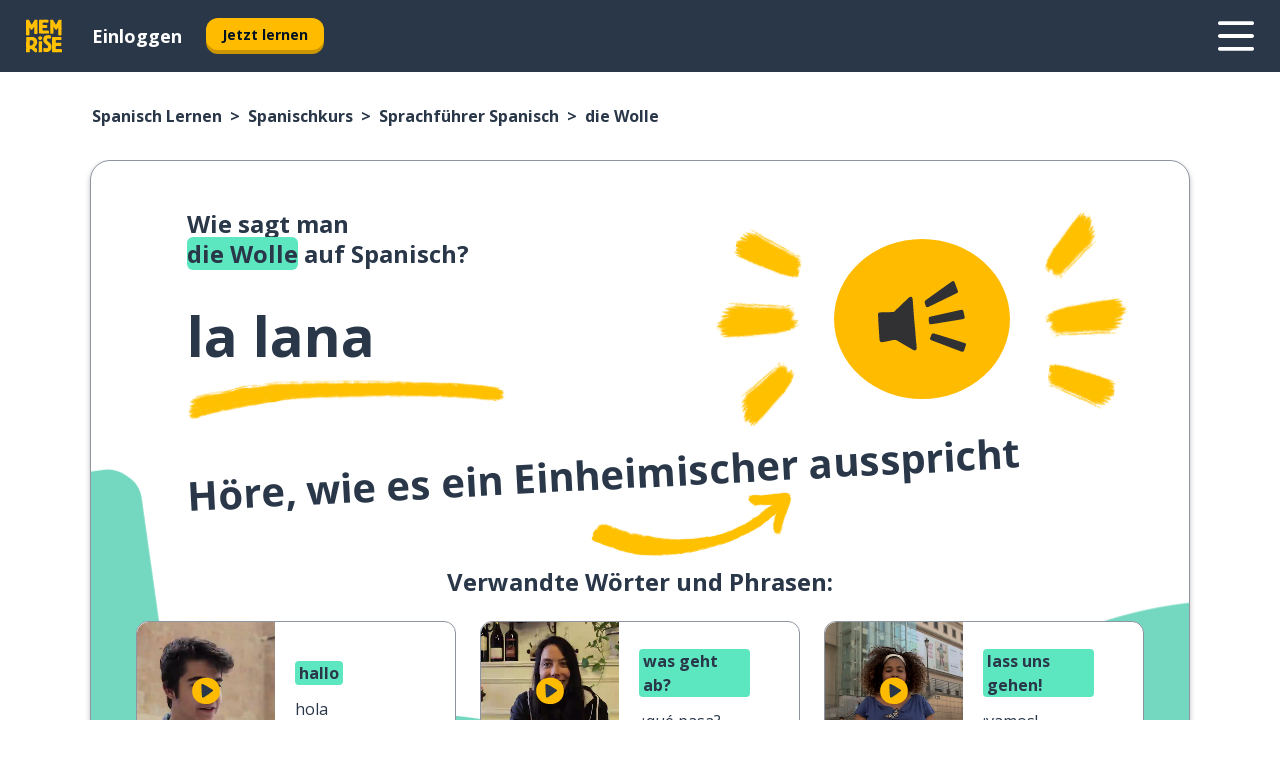

--- FILE ---
content_type: text/html; charset=utf-8
request_url: https://www.memrise.com/de/spanisch-lernen/spanisch-kurs/phrasenbuch/65600532840706/wie-man-die-wolle-auf-spanisch-sagt
body_size: 125259
content:
<!DOCTYPE html><html lang="de" data-testid="mainHtml" dir="ltr"><head><meta charSet="utf-8" data-next-head=""/><meta name="viewport" content="width=device-width" data-next-head=""/><link rel="canonical" href="https://www.memrise.com/de/spanisch-lernen/spanisch-kurs/phrasenbuch/65600532840706/wie-man-die-wolle-auf-spanisch-sagt" data-next-head=""/><title data-next-head="">Wie man „die Wolle“ auf Spanisch sagt - Memrise.</title><meta name="description" content="Lerne, wie man die Wolle auf Spanisch sagt, wie man es im Alltag nutzt und wie du mit Memrise andere authentische Sätze auf Spanisch lernen kannst." data-next-head=""/><link rel="shortcut icon" href="/favicons/favicon-new-logo.ico"/><link rel="icon" type="image/png" href="/favicons/favicon-new-logo-32x32.png"/><link rel="apple-touch-icon" sizes="180x180" href="/favicons/apple-touch-new-logo-icon.png"/><link rel="icon" type="image/png" sizes="512x512" href="/favicons/android-chrome-512x512.png"/><link rel="icon" type="image/png" sizes="192x192" href="/favicons/android-chrome-192x192.png"/><link rel="icon" type="image/png" sizes="32x32" href="/favicons/favicon-new-logo-32x32.png"/><link rel="icon" type="image/png" sizes="16x16" href="/favicons/favicon-new-logo-16x16.png"/><link data-next-font="" rel="preconnect" href="/" crossorigin="anonymous"/><link rel="preload" href="/_next/static/css/bb316c81c50a5d4c.css" as="style"/><script>
                (function(w,d,s,l,i){w[l]=w[l]||[];w[l].push({'gtm.start':
                new Date().getTime(),event:'gtm.js'});var f=d.getElementsByTagName(s)[0],
                j=d.createElement(s),dl=l!='dataLayer'?'&l='+l:'';j.async=true;j.src=
                'https://www.googletagmanager.com/gtm.js?id='+i+dl;f.parentNode.insertBefore(j,f);
                })(window,document,'script','dataLayer','GTM-MN6K9Q4');
              </script><style>@import url(https://fonts.googleapis.com/css?family=Open+Sans:400,600,700&display=swap);
                       @import url(https://fonts.googleapis.com/css?family=Noto+Sans+JP:400,900&display=swap);
                       @import url(https://fonts.googleapis.com/css2?family=Satisfy&display=swap);</style><link rel="stylesheet" href="/_next/static/css/bb316c81c50a5d4c.css" data-n-g=""/><noscript data-n-css=""></noscript><script defer="" noModule="" src="/_next/static/chunks/polyfills-42372ed130431b0a.js"></script><script src="/_next/static/chunks/webpack-7123fb20fc7fefd4.js" defer=""></script><script src="/_next/static/chunks/framework-88920b97874a875a.js" defer=""></script><script src="/_next/static/chunks/main-7eecc049e68ad8f3.js" defer=""></script><script src="/_next/static/chunks/pages/_app-d12c4e34a954104b.js" defer=""></script><script src="/_next/static/chunks/1780-2cb474bac01b350d.js" defer=""></script><script src="/_next/static/chunks/4587-2d1760c0a445f3a3.js" defer=""></script><script src="/_next/static/chunks/3005-3e804202af37911a.js" defer=""></script><script src="/_next/static/chunks/7811-3d4c60d1cf91883b.js" defer=""></script><script src="/_next/static/chunks/7098-c7b224371176903c.js" defer=""></script><script src="/_next/static/chunks/5886-3882d8505138b112.js" defer=""></script><script src="/_next/static/chunks/286-acf549d68c3508e8.js" defer=""></script><script src="/_next/static/chunks/671-4530cba1a9d24ff8.js" defer=""></script><script src="/_next/static/chunks/9877-a38695c1265a3b04.js" defer=""></script><script src="/_next/static/chunks/7060-3fa7593bd4ed56b7.js" defer=""></script><script src="/_next/static/chunks/pages/localized/%5BsourceLanguageLocale%5D/%5BlearnSlug%5D/%5BcourseSlug%5D/phrasebook/%5BlearnableId%5D/%5BlearnableTitle%5D-3a56998c4d0901b3.js" defer=""></script><script src="/_next/static/1px0bvuxTtIfVucRh5Csv/_buildManifest.js" defer=""></script><script src="/_next/static/1px0bvuxTtIfVucRh5Csv/_ssgManifest.js" defer=""></script><style data-styled="" data-styled-version="6.1.19">*{box-sizing:border-box;max-width:70ex;}/*!sc*/
body,button,canvas,div,footer,header,html,input,img,label,main,nav,picture,svg,source,table,video{max-width:none;}/*!sc*/
input{font:inherit;}/*!sc*/
button{font-family:inherit;color:#001122;}/*!sc*/
body{font-family:"Open Sans",Sans-Serif,sans-serif;margin:0;}/*!sc*/
body *:focus{outline:none;}/*!sc*/
body *:focus-visible{box-shadow:0 0 0 3px #009FBB;outline:none;}/*!sc*/
body.ReactModal__Body--open{overflow:hidden;}/*!sc*/
@font-face{font-family:'Boing';src:url('/_next/static/fonts/82b0ddc927b20c7fe29c681becdfc688.woff2') format('woff2'),url('/_next/static/fonts/73499f2fb5eb9691e8f8a1d92ec83f9b.woff') format('woff');font-display:swap;}/*!sc*/
@font-face{font-family:'SF Compact Display';src:url(/_next/static/fonts/142461908bfa6ee83c81c4ecef6d9fe0.ttf) format('truetype');font-weight:500;font-style:normal;font-display:swap;}/*!sc*/
data-styled.g1[id="sc-global-iEDSUG1"]{content:"sc-global-iEDSUG1,"}/*!sc*/
.jrurxq{-webkit-font-smoothing:antialiased;-moz-osx-font-smoothing:grayscale;}/*!sc*/
.jrurxq svg{height:1em;line-height:inherit;vertical-align:middle;width:1em;}/*!sc*/
.bmASLs{-webkit-font-smoothing:antialiased;-moz-osx-font-smoothing:grayscale;}/*!sc*/
.bmASLs svg{height:1em;line-height:inherit;vertical-align:middle;width:1em;}/*!sc*/
.bmASLs svg,.bmASLs svg *{fill:currentcolor;}/*!sc*/
data-styled.g2[id="sc-b7oact-0"]{content:"jrurxq,bmASLs,"}/*!sc*/
.cpBRVk{position:fixed;z-index:900;top:0;}/*!sc*/
.cpBRVk .reactModalOverlay{background:rgba(41,55,73,0.8);position:absolute;width:100vw;height:100vh;display:flex;align-items:center;justify-content:center;padding-bottom:5vh;padding:0;}/*!sc*/
.cpBRVk .reactModalContent:focus{box-shadow:none;}/*!sc*/
.cpBRVk .reactModalContent{margin:0 0.5rem;position:relative;background:#FFFFFF;max-width:35rem;width:100%;height:fit-content;max-height:90vh;border-radius:1rem;overflow:auto;scrollbar-width:thin;width:100vw;height:100vh;max-width:100vw;max-height:100vh;margin:0;border-radius:0;}/*!sc*/
.cpBRVk .reactModalContent::-webkit-scrollbar{width:0.25rem;height:0.25rem;}/*!sc*/
.cpBRVk .reactModalContent::-webkit-scrollbar-track-piece{margin:0.75rem;}/*!sc*/
.cpBRVk .reactModalContent::-webkit-scrollbar-thumb{border-radius:9999rem;background:#BCC2CF;}/*!sc*/
data-styled.g6[id="sc-zupeq8-3"]{content:"cpBRVk,"}/*!sc*/
.dunrc{background:none;border:none;color:inherit;cursor:pointer;font:inherit;margin:0;max-width:none;outline:none;padding:0;text-decoration:none;height:fit-content;display:inline-block;flex-shrink:0;color:#001122;text-align:center;padding-left:1rem;padding-right:1rem;border-radius:0.75rem;font-family:'Open Sans',sans-serif;font-style:normal;font-weight:700;font-size:0.875rem;line-height:1.5;padding-top:4.5px;padding-bottom:4.5px;background:#FFFFFF;border:1px solid #A8AEBA;width:fit-content;}/*!sc*/
.dunrc:focus-visible,.dunrc:hover{color:#A8AEBA;}/*!sc*/
.dunrc:active{color:#46566B;border-color:#46566B;}/*!sc*/
.dunrc:disabled{background:#E7EAEF;border-color:#E7EAEF;box-shadow:none;color:#8E94A0;cursor:default;}/*!sc*/
.dunrc:disabled:hover{background:#E7EAEF;box-shadow:none;}/*!sc*/
.dYAOMr{background:none;border:none;color:inherit;cursor:pointer;font:inherit;margin:0;max-width:none;outline:none;padding:0;text-decoration:none;height:fit-content;display:inline-block;flex-shrink:0;color:#001122;text-align:center;padding-left:1rem;padding-right:1rem;border-radius:0.75rem;font-family:'Open Sans',sans-serif;font-style:normal;font-weight:700;font-size:0.875rem;line-height:1.5;padding-top:5.5px;padding-bottom:5.5px;background:#FFBB00;box-shadow:0 0.25rem 0 0 #CC9600;width:fit-content;}/*!sc*/
.dYAOMr:focus-visible,.dYAOMr:hover{background:#FFD666;}/*!sc*/
.dYAOMr:active{background:#CC9600;box-shadow:none;}/*!sc*/
@media (max-width:calc(35rem - 1px)){.dYAOMr{width:100%;min-width:unset;}}/*!sc*/
.dYAOMr:disabled{background:#E7EAEF;border-color:#E7EAEF;box-shadow:none;color:#8E94A0;cursor:default;}/*!sc*/
.dYAOMr:disabled:hover{background:#E7EAEF;box-shadow:none;}/*!sc*/
.epOrmY{background:none;border:none;color:inherit;cursor:pointer;font:inherit;margin:0;max-width:none;outline:none;padding:0;text-decoration:none;height:fit-content;display:inline-block;flex-shrink:0;color:#001122;text-align:center;padding-left:1.5rem;padding-right:1.5rem;border-radius:1rem;font-family:'Open Sans',sans-serif;font-style:normal;font-weight:700;font-size:1.125rem;line-height:1.5;padding-top:10.5px;padding-bottom:10.5px;background:#FFBB00;box-shadow:0 0.25rem 0 0 #CC9600;width:fit-content;}/*!sc*/
.epOrmY:focus-visible,.epOrmY:hover{background:#FFD666;}/*!sc*/
.epOrmY:active{background:#CC9600;box-shadow:none;}/*!sc*/
@media (max-width:calc(35rem - 1px)){.epOrmY{width:100%;min-width:unset;}}/*!sc*/
.epOrmY:disabled{background:#E7EAEF;border-color:#E7EAEF;box-shadow:none;color:#8E94A0;cursor:default;}/*!sc*/
.epOrmY:disabled:hover{background:#E7EAEF;box-shadow:none;}/*!sc*/
.lnsdTn{background:none;border:none;color:inherit;cursor:pointer;font:inherit;margin:0;max-width:none;outline:none;padding:0;text-decoration:none;height:fit-content;display:inline-block;flex-shrink:0;color:#001122;text-align:center;padding-left:1.5rem;padding-right:1.5rem;border-radius:1rem;font-family:'Open Sans',sans-serif;font-style:normal;font-weight:700;font-size:1.125rem;line-height:1.5;padding-top:10.5px;padding-bottom:10.5px;background:#FFBB00;box-shadow:0 0.25rem 0 0 #CC9600;width:fit-content;}/*!sc*/
.lnsdTn:focus-visible,.lnsdTn:hover{background:#FFD666;}/*!sc*/
.lnsdTn:active{background:#CC9600;box-shadow:none;}/*!sc*/
.lnsdTn:disabled{background:#E7EAEF;border-color:#E7EAEF;box-shadow:none;color:#8E94A0;cursor:default;}/*!sc*/
.lnsdTn:disabled:hover{background:#E7EAEF;box-shadow:none;}/*!sc*/
data-styled.g11[id="sc-bpbwls-0"]{content:"dunrc,dYAOMr,epOrmY,lnsdTn,"}/*!sc*/
.dcohuk{display:block;width:4rem;aspect-ratio:100/91;}/*!sc*/
.dcohuk svg{width:100%;height:100%;}/*!sc*/
data-styled.g18[id="sc-1n7mr0z-0"]{content:"dcohuk,"}/*!sc*/
.dFUnFA{width:3rem;height:3rem;}/*!sc*/
.dFUnFA svg{padding:0 calc(100% / 8);}/*!sc*/
@media (min-width:90rem){.dFUnFA{width:5rem;height:5rem;}}/*!sc*/
data-styled.g19[id="sc-zbwtg0-0"]{content:"dFUnFA,"}/*!sc*/
.dNynjy{display:flex;margin:calc(100% / 8);background-color:#939094;border-radius:100%;}/*!sc*/
data-styled.g23[id="sc-195syxk-0"]{content:"dNynjy,"}/*!sc*/
.gIifvs{height:100%;width:100%;}/*!sc*/
data-styled.g24[id="sc-195syxk-1"]{content:"gIifvs,"}/*!sc*/
.bPPfRU{position:sticky;top:0;z-index:600;}/*!sc*/
data-styled.g32[id="sc-9u2oxj-0"]{content:"bPPfRU,"}/*!sc*/
.kaanhy{display:none;height:2.5rem;background-color:#FFC933;color:#FFFFFF;}/*!sc*/
@media (min-width:90rem){.kaanhy{display:flex;align-items:center;justify-content:flex-end;gap:3rem;padding:0 1.25rem;}}/*!sc*/
data-styled.g33[id="sc-9u2oxj-1"]{content:"kaanhy,"}/*!sc*/
.gFPdqr{display:flex;gap:1rem;justify-content:space-between;align-items:center;height:4.5rem;padding:0 1.25rem;background-color:#293749;color:#FFFFFF;}/*!sc*/
@media (min-width:45rem){.gFPdqr{gap:2rem;}}/*!sc*/
@media (min-width:90rem){.gFPdqr{height:5rem;}}/*!sc*/
data-styled.g34[id="sc-9u2oxj-2"]{content:"gFPdqr,"}/*!sc*/
.cVrogz{flex-grow:1;display:flex;align-items:center;gap:2rem;}/*!sc*/
@media (min-width:90rem){.cVrogz{flex-grow:0;justify-content:flex-end;}}/*!sc*/
data-styled.g35[id="sc-9u2oxj-3"]{content:"cVrogz,"}/*!sc*/
.eqMCoZ{display:none;gap:2rem;margin:0;padding:0;font-family:'Open Sans',sans-serif;font-style:normal;font-weight:700;font-size:1.25rem;line-height:1.5;}/*!sc*/
@media (min-width:90rem){.eqMCoZ{display:flex;}}/*!sc*/
data-styled.g36[id="sc-9u2oxj-4"]{content:"eqMCoZ,"}/*!sc*/
.cVIZkc{list-style-type:none;}/*!sc*/
data-styled.g37[id="sc-9u2oxj-5"]{content:"cVIZkc,"}/*!sc*/
.fjVJf{display:inline-block;color:inherit;text-decoration:none;transition:transform 0.5s ease;}/*!sc*/
.fjVJf:hover{transform:translateY(-0.125rem);}/*!sc*/
data-styled.g38[id="sc-9u2oxj-6"]{content:"fjVJf,"}/*!sc*/
.hmwxMa{transform:translateY(-0.125rem);}/*!sc*/
@media (min-width:90rem){.hmwxMa{display:none;}}/*!sc*/
data-styled.g39[id="sc-9u2oxj-7"]{content:"hmwxMa,"}/*!sc*/
.iiUiDh{display:none;transform:translateY(-0.125rem);}/*!sc*/
@media (min-width:90rem){.iiUiDh{display:flex;}}/*!sc*/
data-styled.g40[id="sc-9u2oxj-8"]{content:"iiUiDh,"}/*!sc*/
.bDkzTN{height:3rem;margin-left:auto;}/*!sc*/
@media (min-width:90rem){.bDkzTN{display:none;}}/*!sc*/
data-styled.g41[id="sc-9u2oxj-9"]{content:"bDkzTN,"}/*!sc*/
.kjFDpG{color:#FFFFFF;background:none;padding:0;border:none;cursor:pointer;height:3rem;width:3rem;}/*!sc*/
data-styled.g42[id="sc-9u2oxj-10"]{content:"kjFDpG,"}/*!sc*/
.laMwSl svg{height:100%;width:100%;padding:0 calc(100% / 8);}/*!sc*/
data-styled.g43[id="sc-9u2oxj-11"]{content:"laMwSl,"}/*!sc*/
.dueqgh{display:none;padding:0.5rem 1.5rem;color:#FFFFFF;font-family:'Open Sans',sans-serif;font-style:normal;font-weight:700;font-size:1.125rem;line-height:1.5;}/*!sc*/
@media (min-width:45rem){.dueqgh{display:block;}}/*!sc*/
@media (min-width:90rem){.dueqgh{display:none;}}/*!sc*/
data-styled.g44[id="sc-9u2oxj-12"]{content:"dueqgh,"}/*!sc*/
.ijZXyR{right:4rem;top:0.75rem;}/*!sc*/
@media (min-width:90rem){.ijZXyR{right:unset;left:8rem;top:3.5rem;}}/*!sc*/
data-styled.g45[id="sc-9u2oxj-13"]{content:"ijZXyR,"}/*!sc*/
.gtUQoe .reactModalOverlay{justify-content:flex-end;}/*!sc*/
.gtUQoe .reactModalContent{max-width:35rem;background-color:#FFC933;}/*!sc*/
data-styled.g46[id="sc-19kcgpx-0"]{content:"gtUQoe,"}/*!sc*/
.lijYCf{border:none;border-radius:1rem;background:#FFFFFF;box-shadow:0 0 0.25rem 0.125rem #D9DEE8;position:absolute;z-index:900;overflow:hidden;left:50%;transform:translateX(-50%);}/*!sc*/
@media (max-width:64rem){.lijYCf{max-width:238px;}}/*!sc*/
data-styled.g57[id="sc-hboymh-0"]{content:"lijYCf,"}/*!sc*/
.hGCqlf{overflow:hidden;max-height:75vh;overflow-y:auto;scrollbar-width:thin;}/*!sc*/
.hGCqlf::-webkit-scrollbar{width:0.25rem;height:0.25rem;}/*!sc*/
.hGCqlf::-webkit-scrollbar-track-piece{margin:0.75rem;}/*!sc*/
.hGCqlf::-webkit-scrollbar-thumb{border-radius:9999rem;background:#BCC2CF;}/*!sc*/
data-styled.g58[id="sc-hboymh-1"]{content:"hGCqlf,"}/*!sc*/
.eVOffy{position:relative;}/*!sc*/
data-styled.g60[id="sc-hboymh-3"]{content:"eVOffy,"}/*!sc*/
.eRGsQx .sc-hboymh-0{box-shadow:0 3px 3px hsla(0,0%,0%,0.14);background-color:#FFC933;border-radius:1.25rem;padding:2rem 1.5rem;margin-top:calc((5rem - 1.875rem) / 2);}/*!sc*/
data-styled.g61[id="sc-1oa7fe-0"]{content:"eRGsQx,"}/*!sc*/
.Njcqq{background:none;color:inherit;padding:0;border:none;cursor:pointer;transition:transform 0.5s ease;font-family:'Open Sans',sans-serif;font-style:normal;font-weight:700;font-size:1.25rem;line-height:1.5;}/*!sc*/
.Njcqq:hover{transform:translateY(-0.125rem);}/*!sc*/
data-styled.g63[id="sc-1oa7fe-2"]{content:"Njcqq,"}/*!sc*/
.bFWOgg{display:flex;gap:1.5rem;}/*!sc*/
data-styled.g65[id="sc-1oa7fe-4"]{content:"bFWOgg,"}/*!sc*/
.durqJk{list-style-type:none;padding:0;}/*!sc*/
.durqJk:first-of-type:last-of-type li:first-of-type:last-of-type{border-bottom:none;padding:0;min-height:3rem;width:unset;white-space:nowrap;}/*!sc*/
data-styled.g66[id="sc-1oa7fe-5"]{content:"durqJk,"}/*!sc*/
.bbjGgB{list-style-type:none;min-height:4rem;padding:0.5rem 0;width:14.75rem;max-width:14.75rem;border-bottom:1px solid #46566B;}/*!sc*/
data-styled.g67[id="sc-1oa7fe-6"]{content:"bbjGgB,"}/*!sc*/
.jnbexM{display:flex;align-items:center;gap:0.25rem;min-height:3rem;}/*!sc*/
data-styled.g68[id="sc-1oa7fe-7"]{content:"jnbexM,"}/*!sc*/
.hNwEIJ{flex-shrink:0;display:flex;height:2.5rem;width:2.5rem;font-size:2.5rem;}/*!sc*/
data-styled.g69[id="sc-1oa7fe-8"]{content:"hNwEIJ,"}/*!sc*/
.hzCfpp{display:inline-block;color:#000000;font-family:'Open Sans',sans-serif;font-style:normal;font-weight:500;font-size:1rem;line-height:1.5;text-decoration:none;transition:transform 0.5s ease;}/*!sc*/
.hzCfpp:hover{transform:translateY(-0.125rem);}/*!sc*/
data-styled.g70[id="sc-1oa7fe-9"]{content:"hzCfpp,"}/*!sc*/
.cCbtGb{display:none;}/*!sc*/
data-styled.g71[id="sc-1oa7fe-10"]{content:"cCbtGb,"}/*!sc*/
.hcoLQz{outline:none;text-decoration:none;transition:all 0.5s ease;}/*!sc*/
.hcoLQz:hover{color:#FFBB00;}/*!sc*/
data-styled.g76[id="sc-1dmnw0n-0"]{content:"hcoLQz,"}/*!sc*/
.ijvBQN{margin:unset;padding:unset;list-style:none;max-width:unset;}/*!sc*/
data-styled.g77[id="sc-1dmnw0n-1"]{content:"ijvBQN,"}/*!sc*/
.iVtkMO{max-width:unset;}/*!sc*/
data-styled.g78[id="sc-1dmnw0n-2"]{content:"iVtkMO,"}/*!sc*/
.kMeMTf{padding:4rem 1.5rem;background-color:#293749;color:#FFFFFF;}/*!sc*/
data-styled.g79[id="sc-1dmnw0n-3"]{content:"kMeMTf,"}/*!sc*/
.bUBhdm{margin-top:2rem;display:grid;grid-template-columns:repeat(1fr);}/*!sc*/
@media (min-width:768px){.bUBhdm{max-width:870px;margin-top:4rem;margin-left:auto;margin-right:auto;grid-column-gap:0.75rem;grid-template-columns:repeat(4,1fr);}}/*!sc*/
data-styled.g80[id="sc-1dmnw0n-4"]{content:"bUBhdm,"}/*!sc*/
.kxhHXy{min-height:1.75rem;display:flex;align-items:center;color:inherit;font-family:'Open Sans',sans-serif;font-style:normal;font-weight:500;font-size:1rem;line-height:1.5;}/*!sc*/
data-styled.g81[id="sc-1dmnw0n-5"]{content:"kxhHXy,"}/*!sc*/
@media (max-width:calc(768px - 1px)){.gIOYwE{padding-top:0.5rem;padding-bottom:0.5rem;border-bottom:1px solid #CCD2DE;}}/*!sc*/
data-styled.g83[id="sc-1dmnw0n-7"]{content:"gIOYwE,"}/*!sc*/
.esMirJ{margin-left:auto;margin-right:auto;}/*!sc*/
data-styled.g85[id="sc-1dmnw0n-9"]{content:"esMirJ,"}/*!sc*/
.iETLns{width:fit-content;margin-top:2rem;margin-left:auto;margin-right:auto;}/*!sc*/
data-styled.g86[id="sc-1dmnw0n-10"]{content:"iETLns,"}/*!sc*/
.jmQIyK{margin-top:3rem;display:flex;flex-direction:row;align-items:center;justify-content:center;gap:1.25rem;}/*!sc*/
data-styled.g87[id="sc-1dmnw0n-11"]{content:"jmQIyK,"}/*!sc*/
.irCsTN{font-family:'Open Sans',sans-serif;font-style:normal;font-weight:700;font-size:0.875rem;line-height:1.5;color:#939094;}/*!sc*/
data-styled.g88[id="sc-1dmnw0n-12"]{content:"irCsTN,"}/*!sc*/
.eHTqsu{margin-top:2.5rem;display:flex;flex-direction:row;align-items:center;justify-content:center;gap:1.25rem;}/*!sc*/
data-styled.g89[id="sc-1dmnw0n-13"]{content:"eHTqsu,"}/*!sc*/
.ddBZRt{width:2rem;height:2rem;display:flex;align-items:center;justify-content:center;border:1px solid #FFFFFF;border-radius:9999rem;color:inherit;font-family:'Open Sans',sans-serif;font-style:normal;font-weight:700;font-size:0.875rem;line-height:1.5;}/*!sc*/
.ddBZRt:hover{border-color:#FFBB00;}/*!sc*/
.ddBZRt svg{width:0.5rem;}/*!sc*/
.kewxLX{width:2rem;height:2rem;display:flex;align-items:center;justify-content:center;border:1px solid #FFFFFF;border-radius:9999rem;color:inherit;font-family:'Open Sans',sans-serif;font-style:normal;font-weight:700;font-size:0.875rem;line-height:1.5;}/*!sc*/
.kewxLX:hover{border-color:#FFBB00;}/*!sc*/
.kewxLX svg{width:1rem;}/*!sc*/
data-styled.g90[id="sc-1h6n5nk-0"]{content:"ddBZRt,kewxLX,"}/*!sc*/
.eRVoHY{flex:1;}/*!sc*/
data-styled.g91[id="sc-tbb2mp-0"]{content:"eRVoHY,"}/*!sc*/
.idbPHk{min-height:100vh;display:flex;flex-direction:column;background-color:#FFFFFF;}/*!sc*/
data-styled.g92[id="sc-tbb2mp-1"]{content:"idbPHk,"}/*!sc*/
.jrScvR{display:inline-flex;flex-direction:column;align-items:center;}/*!sc*/
data-styled.g93[id="sc-u2pznz-0"]{content:"jrScvR,"}/*!sc*/
.huUHEg{margin-bottom:0.5rem;}/*!sc*/
data-styled.g94[id="sc-u2pznz-1"]{content:"huUHEg,"}/*!sc*/
.huyeLR{display:inline-block;color:unset;text-decoration:none;font-family:'Open Sans',sans-serif;font-style:normal;font-weight:700;font-size:0.875rem;line-height:1.5;}/*!sc*/
.huyeLR:hover{text-decoration:underline;}/*!sc*/
data-styled.g96[id="sc-u2pznz-3"]{content:"huyeLR,"}/*!sc*/
.hyONz{display:flex;flex-wrap:wrap;justify-content:center;gap:1rem;}/*!sc*/
@media (min-width:40rem){.hyONz{display:grid;grid-auto-columns:minmax(0,1fr);grid-auto-flow:column;}.hyONz >*:first-child{margin-left:auto;}.hyONz >*:last-child{margin-right:auto;}}/*!sc*/
data-styled.g97[id="sc-u2pznz-4"]{content:"hyONz,"}/*!sc*/
.jaJntC{height:100%;aspect-ratio:3/1;background-image:url();background-position-x:left;background-position-y:top;background-repeat:no-repeat;background-size:contain;text-indent:100%;white-space:nowrap;overflow:hidden;}/*!sc*/
data-styled.g98[id="sc-1dvjq6u-0"]{content:"jaJntC,"}/*!sc*/
.iPABab{width:fit-content;height:3.5rem;display:block;overflow:hidden;}/*!sc*/
data-styled.g99[id="sc-1dvjq6u-1"]{content:"iPABab,"}/*!sc*/
.kitaAI{height:100%;aspect-ratio:300/89;background-image:url();background-position-x:left;background-position-y:top;background-repeat:no-repeat;background-size:contain;text-indent:100%;white-space:nowrap;overflow:hidden;}/*!sc*/
data-styled.g100[id="sc-huerz9-0"]{content:"kitaAI,"}/*!sc*/
.jShmWd{width:fit-content;height:3.5rem;display:block;overflow:hidden;}/*!sc*/
data-styled.g101[id="sc-huerz9-1"]{content:"jShmWd,"}/*!sc*/
.czzGXJ{margin-left:auto;margin-right:auto;padding:1.25rem 1.5rem;}/*!sc*/
@media (max-width: 30rem){.czzGXJ{padding:2.5rem 1.5rem;}}/*!sc*/
data-styled.g102[id="sc-16z8h1d-0"]{content:"czzGXJ,"}/*!sc*/
.epjQCm{box-sizing:content-box;margin-left:auto;margin-right:auto;max-width:80rem;padding:0 0;display:flex;flex-direction:column;align-items:center;}/*!sc*/
data-styled.g125[id="sc-11woejv-0"]{content:"epjQCm,"}/*!sc*/
.jdZqbx{height:100%;width:100%;}/*!sc*/
data-styled.g231[id="sc-1uvkzx3-0"]{content:"jdZqbx,"}/*!sc*/
.kDhydS{display:inline-block;height:fit-content;position:relative;}/*!sc*/
data-styled.g232[id="sc-1uvkzx3-1"]{content:"kDhydS,"}/*!sc*/
.cXBPCU svg{height:100%;width:100%;}/*!sc*/
.cXBPCU svg *{fill:#FFBB00;}/*!sc*/
data-styled.g233[id="sc-1uvkzx3-2"]{content:"cXBPCU,"}/*!sc*/
.dJwppO{height:100%;position:relative;width:100%;}/*!sc*/
data-styled.g234[id="sc-1uvkzx3-3"]{content:"dJwppO,"}/*!sc*/
.eBlGzF{left:42%;position:absolute;width:20%;}/*!sc*/
data-styled.g235[id="sc-1uvkzx3-4"]{content:"eBlGzF,"}/*!sc*/
.byePSi{align-items:center;background:none;border:none;border-radius:50%;cursor:pointer;display:flex;height:100%;justify-content:center;left:0;padding:20%;position:absolute;top:0;transform-origin:center;width:100%;}/*!sc*/
.byePSi.byePSi:focus{box-shadow:none;}/*!sc*/
.byePSi.byePSi:focus .sc-1uvkzx3-0{stroke:#009FBB;stroke-width:3px;}/*!sc*/
.byePSi .sc-1uvkzx3-2,.byePSi .sc-1uvkzx3-0{transition:transform 0.4s cubic-bezier(0.39,-0.64,0.29,2.64);}/*!sc*/
.byePSi:hover .sc-1uvkzx3-2,.byePSi:hover .sc-1uvkzx3-0{transform:scale(1.07);}/*!sc*/
data-styled.g236[id="sc-1uvkzx3-5"]{content:"byePSi,"}/*!sc*/
.jAjPkg{border-radius:1rem;width:100%;}/*!sc*/
data-styled.g237[id="sc-1uvkzx3-6"]{content:"jAjPkg,"}/*!sc*/
@media (min-width:60rem){.cbKmTu{display:none;}}/*!sc*/
@media (max-width:calc(60rem - 1px)){.hTJkHQ{display:none;}}/*!sc*/
data-styled.g271[id="sc-1nsk6lj-0"]{content:"cbKmTu,hTJkHQ,"}/*!sc*/
.knALWT{padding-right:0.5rem;display:inline;}/*!sc*/
.knALWT::after{content:'>';padding-left:0.5rem;}/*!sc*/
.knALWT:last-child{padding-right:0;pointer-events:none;}/*!sc*/
.knALWT:last-child::after{content:none;}/*!sc*/
data-styled.g272[id="sc-7w4w67-0"]{content:"knALWT,"}/*!sc*/
.bdiqQX{color:inherit;text-decoration:none;}/*!sc*/
data-styled.g273[id="sc-7w4w67-1"]{content:"bdiqQX,"}/*!sc*/
.cGMbcE{width:100%;max-width:unset;padding:0;padding-left:1.5rem;padding-right:1.5rem;margin:0;margin-top:1rem;margin-bottom:1rem;color:#293749;font-family:'Open Sans',sans-serif;font-style:normal;font-weight:700;font-size:0.875rem;line-height:1.5;list-style:none;white-space:nowrap;overflow-x:scroll;scrollbar-width:none;}/*!sc*/
.cGMbcE::-webkit-scrollbar{display:none;}/*!sc*/
@media (min-width:40rem){.cGMbcE{padding-left:3rem;padding-right:3rem;margin-top:2rem;margin-bottom:2rem;font-family:'Open Sans',sans-serif;font-style:normal;font-weight:700;font-size:1rem;line-height:1.5;white-space:unset;overflow-x:unset;}}/*!sc*/
@media (min-width:1200px){.cGMbcE{max-width:1152px;margin-left:auto;margin-right:auto;padding-left:1.5rem;padding-right:1.5rem;}}/*!sc*/
data-styled.g274[id="sc-718cxb-0"]{content:"cGMbcE,"}/*!sc*/
.bUmJqh{position:relative;margin:0;margin-right:0.75rem;min-height:10rem;min-width:5rem;}/*!sc*/
@media (min-width:40rem){.bUmJqh{margin-right:1.5rem;}}/*!sc*/
data-styled.g275[id="sc-1wvoh04-0"]{content:"bUmJqh,"}/*!sc*/
.guISGk{align-items:center;display:flex;flex:1;flex-direction:row;}/*!sc*/
@media (max-width:calc(80rem - 1px)){.guISGk:nth-child(even):not(:last-child){flex-direction:row-reverse;justify-content:space-between;}.guISGk:nth-child(even):not(:last-child) .sc-1wvoh04-0{margin-left:0.75rem;margin-right:0;}@media (min-width:40rem){.guISGk:nth-child(even):not(:last-child) .sc-1wvoh04-0{margin-left:1.5rem;}}}/*!sc*/
data-styled.g276[id="sc-1wvoh04-1"]{content:"guISGk,"}/*!sc*/
.igAGAB{font-weight:700;}/*!sc*/
data-styled.g277[id="sc-1wvoh04-2"]{content:"igAGAB,"}/*!sc*/
.iroieq{font-family:'Open Sans',sans-serif;font-style:normal;font-weight:700;font-size:1.25rem;line-height:1.5;}/*!sc*/
@media (min-width:40rem){.iroieq{margin-bottom:0.5rem;font-family:'Open Sans',sans-serif;font-style:normal;font-weight:700;font-size:1.5rem;line-height:1.25;}}/*!sc*/
data-styled.g278[id="sc-1wvoh04-3"]{content:"iroieq,"}/*!sc*/
.fTxXIW{font-family:'Open Sans',sans-serif;font-style:normal;font-weight:500;font-size:1rem;line-height:1.5;}/*!sc*/
@media (min-width:40rem){.fTxXIW{padding-right:initial;}}/*!sc*/
data-styled.g279[id="sc-1wvoh04-4"]{content:"fTxXIW,"}/*!sc*/
.hYGQfQ{object-fit:contain;}/*!sc*/
data-styled.g280[id="sc-1wvoh04-5"]{content:"hYGQfQ,"}/*!sc*/
.evUHNg{flex-direction:column;align-items:center;}/*!sc*/
data-styled.g281[id="sc-9e0a4e-0"]{content:"evUHNg,"}/*!sc*/
.blXKoo{margin-bottom:1.25rem;color:#293749;font-family:'Open Sans',sans-serif;font-style:normal;font-weight:700;font-size:1.5rem;line-height:1.25;}/*!sc*/
@media (min-width:45rem){.blXKoo{font-family:'Open Sans',sans-serif;font-style:normal;font-weight:700;font-size:1.5rem;line-height:1.25;}}/*!sc*/
data-styled.g282[id="sc-9e0a4e-1"]{content:"blXKoo,"}/*!sc*/
.lfpzvR{position:relative;display:flex;flex-wrap:wrap;}/*!sc*/
data-styled.g283[id="sc-9e0a4e-2"]{content:"lfpzvR,"}/*!sc*/
.hcfJbG{text-align:center;width:50%;padding-right:2.5rem;min-height:250px;z-index:100;}/*!sc*/
data-styled.g284[id="sc-9e0a4e-3"]{content:"hcfJbG,"}/*!sc*/
.iudtVE{padding-right:0;padding-left:2.5rem;}/*!sc*/
data-styled.g285[id="sc-9e0a4e-4"]{content:"iudtVE,"}/*!sc*/
.iCezwS{text-align:center;margin:0 auto;}/*!sc*/
data-styled.g286[id="sc-9e0a4e-5"]{content:"iCezwS,"}/*!sc*/
.dwDAtB{color:#293749;font-family:'Open Sans',sans-serif;font-style:normal;font-weight:700;font-size:1rem;line-height:1.5;}/*!sc*/
@media (min-width:45rem){.dwDAtB{font-family:'Open Sans',sans-serif;font-style:normal;font-weight:700;font-size:1.25rem;line-height:1.5;}}/*!sc*/
data-styled.g287[id="sc-9e0a4e-6"]{content:"dwDAtB,"}/*!sc*/
.eDPCzM{font-family:'Open Sans',sans-serif;font-style:normal;font-weight:700;font-size:0.75rem;line-height:1.5;}/*!sc*/
@media (min-width:45rem){.eDPCzM{font-family:'Open Sans',sans-serif;font-style:normal;font-weight:700;font-size:0.875rem;line-height:1.5;}}/*!sc*/
data-styled.g288[id="sc-9e0a4e-7"]{content:"eDPCzM,"}/*!sc*/
.dbmIUg{width:100%;max-width:10rem;margin:0 auto;color:#00A778;}/*!sc*/
data-styled.g289[id="sc-9e0a4e-8"]{content:"dbmIUg,"}/*!sc*/
.gfghqm{width:100%;max-width:10rem;margin:0 auto;color:#E46962;}/*!sc*/
data-styled.g290[id="sc-9e0a4e-9"]{content:"gfghqm,"}/*!sc*/
.hUpSrd{color:#009FBB;}/*!sc*/
data-styled.g291[id="sc-9e0a4e-10"]{content:"hUpSrd,"}/*!sc*/
.hzGQLq{object-fit:contain;}/*!sc*/
data-styled.g292[id="sc-9e0a4e-11"]{content:"hzGQLq,"}/*!sc*/
.dalkCg{display:none;}/*!sc*/
@media (min-width:40rem){.dalkCg{display:block;width:fit-content;margin-top:3rem;margin-left:auto;margin-right:auto;}}/*!sc*/
data-styled.g293[id="sc-u78ft2-0"]{content:"dalkCg,"}/*!sc*/
.gvGQbj{color:#293749;padding-left:1.5rem;padding-right:1.5rem;padding-bottom:2.5rem;}/*!sc*/
@media (min-width:40rem){.gvGQbj{padding-bottom:5rem;}}/*!sc*/
data-styled.g294[id="sc-u78ft2-1"]{content:"gvGQbj,"}/*!sc*/
.ifBNRl{width:100%;max-width:30rem;margin-left:auto;margin-right:auto;padding-top:1.5rem;padding-bottom:3rem;padding-left:1.5rem;padding-right:1.5rem;background-color:#FFFFFF;border-radius:0.75rem;box-shadow:0 1px 3px hsla(0, 0%, 0%, 0.14),0 1px 2px hsla(0, 0%, 0%, 0.24);}/*!sc*/
@media (min-width:40rem){.ifBNRl{max-width:unset;padding:unset;border-radius:unset;box-shadow:unset;}}/*!sc*/
data-styled.g295[id="sc-u78ft2-2"]{content:"ifBNRl,"}/*!sc*/
.kUmeyC{margin-bottom:3rem;font-family:'Open Sans',sans-serif;font-style:normal;font-weight:700;font-size:1rem;line-height:1.5;}/*!sc*/
@media (min-width:40rem){.kUmeyC{max-width:35rem;margin-bottom:3rem;font-family:'Open Sans',sans-serif;font-style:normal;font-weight:700;font-size:1rem;line-height:1.5;}}/*!sc*/
data-styled.g296[id="sc-u78ft2-3"]{content:"kUmeyC,"}/*!sc*/
.hDykIa >*{margin-bottom:3rem;}/*!sc*/
.hDykIa >*:last-of-type{margin-bottom:unset;}/*!sc*/
@media (min-width:40rem){.hDykIa{display:flex;flex-direction:column;align-items:center;justify-content:flex-start;flex-wrap:wrap;}.hDykIa >*{width:25rem;}}/*!sc*/
@media (min-width:80rem){.hDykIa{flex-direction:row;gap:3rem;}.hDykIa >*,.hDykIa >*:last-of-type{margin-bottom:unset;width:unset;}}/*!sc*/
data-styled.g297[id="sc-u78ft2-4"]{content:"hDykIa,"}/*!sc*/
.jkMYsf{margin:0;margin-bottom:0.75rem;font-family:'Open Sans',sans-serif;font-style:normal;font-weight:700;font-size:1.5rem;line-height:1.25;}/*!sc*/
@media (min-width:40rem){.jkMYsf{max-width:35rem;margin-bottom:0.75rem;font-family:'Open Sans',sans-serif;font-style:normal;font-weight:700;font-size:2rem;line-height:1.25;}}/*!sc*/
data-styled.g298[id="sc-u78ft2-5"]{content:"jkMYsf,"}/*!sc*/
.iKnVex{display:flex;margin-top:3.5rem;}/*!sc*/
@media (min-width:40rem){.iKnVex{display:none;}}/*!sc*/
data-styled.g300[id="sc-u78ft2-7"]{content:"iKnVex,"}/*!sc*/
.hIXKkS{width:2rem;height:2rem;position:relative;z-index:200;}/*!sc*/
.hIXKkS path{fill:#313033;}/*!sc*/
data-styled.g774[id="sc-g2ehiq-0"]{content:"hIXKkS,"}/*!sc*/
.bLsqKp{width:3rem;height:3rem;border:none;background:none;border-radius:50%;cursor:pointer;position:relative;z-index:100;}/*!sc*/
data-styled.g777[id="sc-g2ehiq-3"]{content:"bLsqKp,"}/*!sc*/
.jNbXXj{display:flex;flex-direction:column;align-items:center;margin-top:2.75rem;}/*!sc*/
@media (min-width:60rem){.jNbXXj{margin-top:3.5rem;margin-bottom:3.5rem;}}/*!sc*/
data-styled.g780[id="sc-gijugt-0"]{content:"jNbXXj,"}/*!sc*/
.keCjXw{display:flex;width:20rem;height:140px;margin:0 0.75rem 0.75rem;background:#FFFFFF;border:1px solid #8E94A0;border-radius:0.75rem;overflow:hidden;}/*!sc*/
@media (min-width:60rem){.keCjXw{margin:0 0.75rem;}}/*!sc*/
data-styled.g781[id="sc-1fyyqtn-0"]{content:"keCjXw,"}/*!sc*/
.iKtckW{display:flex;max-width:fit-content;}/*!sc*/
@media (min-width:40rem){.iKtckW{overflow:initial;}}/*!sc*/
.iKtckW .sc-1uvkzx3-3{width:1.75rem;height:1.75rem;}/*!sc*/
.iKtckW .sc-1uvkzx3-3 path{fill-opacity:1;fill:#FFBB00;}/*!sc*/
.iKtckW .sc-1uvkzx3-4{width:0.75rem;top:50%;left:50%;transform:translateX(-40%) translateY(-50%);display:inline-flex;}/*!sc*/
.iKtckW .sc-1uvkzx3-4 span{display:inline-flex;}/*!sc*/
.iKtckW .sc-1uvkzx3-4 svg path{fill:#293749;}/*!sc*/
.iKtckW .sc-1uvkzx3-5{z-index:100;}/*!sc*/
.iKtckW video{width:138px;height:138px;border-top-right-radius:0;border-bottom-right-radius:0;border-top-left-radius:0.75rem;border-bottom-left-radius:0.75rem;}/*!sc*/
data-styled.g782[id="sc-1fyyqtn-1"]{content:"iKtckW,"}/*!sc*/
.jrzhZL{display:flex;flex-direction:column;justify-content:center;margin-left:1.25rem;cursor:pointer;padding-right:1.5rem;max-width:135px;}/*!sc*/
data-styled.g785[id="sc-1fyyqtn-4"]{content:"jrzhZL,"}/*!sc*/
.dKMbkM{background:#5DE7C0;border-radius:0.25rem;padding:0 0.25rem;margin-bottom:0.75rem;color:#293749;overflow:hidden;text-overflow:ellipsis;text-align:start;display:-webkit-box;-webkit-line-clamp:3;-webkit-box-orient:vertical;font-family:'Open Sans',sans-serif;font-style:normal;font-weight:700;font-size:1rem;line-height:1.5;}/*!sc*/
@media (min-width:40rem){.dKMbkM{font-family:'Open Sans',sans-serif;font-style:normal;font-weight:700;font-size:1rem;line-height:1.5;}}/*!sc*/
data-styled.g786[id="sc-1fyyqtn-5"]{content:"dKMbkM,"}/*!sc*/
.iWuaps{color:#293749;overflow:hidden;text-overflow:ellipsis;text-align:start;display:-webkit-box;-webkit-line-clamp:2;-webkit-box-orient:vertical;font-family:'Open Sans',sans-serif;font-style:normal;font-weight:500;font-size:1rem;line-height:1.5;}/*!sc*/
data-styled.g787[id="sc-1fyyqtn-6"]{content:"iWuaps,"}/*!sc*/
.doEajf{color:#293749;margin:3.5rem auto 1.5rem;text-align:center;font-family:'Open Sans',sans-serif;font-style:normal;font-weight:700;font-size:1.5rem;line-height:1.25;}/*!sc*/
@media (min-width:60rem){.doEajf{margin-top:4.5rem;font-family:'Open Sans',sans-serif;font-style:normal;font-weight:700;font-size:1.5rem;line-height:1.25;}}/*!sc*/
data-styled.g788[id="sc-14ttee6-0"]{content:"doEajf,"}/*!sc*/
.cVxTbD{display:flex;justify-content:center;flex-wrap:wrap;}/*!sc*/
@media (min-width:60rem){.cVxTbD{flex-wrap:nowrap;}}/*!sc*/
data-styled.g789[id="sc-14ttee6-1"]{content:"cVxTbD,"}/*!sc*/
.bSVmuI{display:flex;flex-direction:column;align-items:center;padding:0 2.5rem;margin:3.5rem auto;}/*!sc*/
@media (min-width:60rem){.bSVmuI{display:none;}}/*!sc*/
data-styled.g790[id="sc-i1aifr-0"]{content:"bSVmuI,"}/*!sc*/
.gNSzeG{display:flex;align-items:center;margin-bottom:1.25rem;}/*!sc*/
data-styled.g791[id="sc-i1aifr-1"]{content:"gNSzeG,"}/*!sc*/
.bovogm{cursor:pointer;width:auto;}/*!sc*/
data-styled.g792[id="sc-i1aifr-2"]{content:"bovogm,"}/*!sc*/
.egGKWf{display:inline-block;width:3.5rem;}/*!sc*/
.egGKWf svg{height:100%;width:100%;}/*!sc*/
.egGKWf svg path{fill:#FFBB00;}/*!sc*/
data-styled.g793[id="sc-i1aifr-3"]{content:"egGKWf,"}/*!sc*/
.hxHTVm{margin-left:14px;color:#293749;font-family:'Open Sans',sans-serif;font-style:normal;font-weight:700;font-size:1.5rem;line-height:1.25;}/*!sc*/
data-styled.g794[id="sc-i1aifr-4"]{content:"hxHTVm,"}/*!sc*/
.eoImRQ{position:absolute;top:0;left:0;visibility:hidden;}/*!sc*/
data-styled.g795[id="sc-xpml52-0"]{content:"eoImRQ,"}/*!sc*/
.fFXBRX{font-weight:700;margin:0;position:relative;}/*!sc*/
data-styled.g797[id="sc-xpml52-2"]{content:"fFXBRX,"}/*!sc*/
.dkOANQ{width:100%;background:#FFFFFF;margin:1.25rem 0;margin-top:0;}/*!sc*/
@media (min-width:60rem){.dkOANQ{max-width:1100px;height:100%;border:1px solid #8E94A0;box-shadow:0 3px 6px hsla(0, 0%, 0%, 0.15),0 2px 4px hsla(0, 0%, 0%, 0.12);border-radius:1.25rem;margin-bottom:6rem;overflow:hidden;}}/*!sc*/
data-styled.g798[id="sc-48m05k-0"]{content:"dkOANQ,"}/*!sc*/
.cjdDtB{height:100%;background-repeat:no-repeat;background-position:bottom center;background-size:cover;border-radius:1.25rem;}/*!sc*/
@media (min-width:60rem){.cjdDtB{background-image:url(/_next/static/images/3f29a6a00b3026f792ee0fd81b9880e0.png);padding-bottom:2.5rem;margin-bottom:-2.5rem;}}/*!sc*/
data-styled.g799[id="sc-48m05k-1"]{content:"cjdDtB,"}/*!sc*/
.VpvVo{padding:0 0 0 1.75rem;}/*!sc*/
@media (min-width:60rem){.VpvVo{display:flex;justify-content:space-between;padding:3rem 135px 0 6rem;}}/*!sc*/
data-styled.g800[id="sc-48m05k-2"]{content:"VpvVo,"}/*!sc*/
.elgYPf{color:#293749;}/*!sc*/
@media (min-width:60rem){.elgYPf{width:458px;}}/*!sc*/
data-styled.g801[id="sc-48m05k-3"]{content:"elgYPf,"}/*!sc*/
.gFLNRr{margin:0 0 1.75rem;font-family:'Open Sans',sans-serif;font-style:normal;font-weight:700;font-size:1.25rem;line-height:1.5;}/*!sc*/
.gFLNRr span{background:#5DE7C0;border-radius:6px;}/*!sc*/
@media (min-width:60rem){.gFLNRr{font-family:'Open Sans',sans-serif;font-style:normal;font-weight:700;font-size:1.5rem;line-height:1.25;}}/*!sc*/
data-styled.g802[id="sc-48m05k-4"]{content:"gFLNRr,"}/*!sc*/
.RZdki{position:relative;height:3.5rem;width:16rem;}/*!sc*/
@media (min-width:60rem){.RZdki{width:20rem;}}/*!sc*/
.RZdki:after{content:' ';display:block;position:absolute;bottom:0;background:url(/_next/static/images/1f3779d7a06974c8644b312ad0d077e6.png) center bottom no-repeat;background-size:contain;height:100%;width:100%;}/*!sc*/
data-styled.g806[id="sc-48m05k-8"]{content:"RZdki,"}/*!sc*/
.jyzQNe{display:flex;}/*!sc*/
data-styled.g807[id="sc-48m05k-9"]{content:"jyzQNe,"}/*!sc*/
.jWxUmj{display:flex;align-items:center;position:relative;margin-right:1.5rem;}/*!sc*/
@media (min-width:60rem){.jWxUmj{margin-right:2.75rem;}}/*!sc*/
.jWxUmj button{width:6rem;height:6rem;background:#FFBB00;}/*!sc*/
@media (min-width:60rem){.jWxUmj button{width:11rem;height:10rem;}}/*!sc*/
.jWxUmj button svg{width:3.5rem;height:2.5rem;}/*!sc*/
@media (min-width:60rem){.jWxUmj button svg{width:6rem;height:4.5rem;}}/*!sc*/
data-styled.g808[id="sc-48m05k-10"]{content:"jWxUmj,"}/*!sc*/
.lmNyRC svg{height:100%;width:100%;}/*!sc*/
data-styled.g809[id="sc-48m05k-11"]{content:"lmNyRC,"}/*!sc*/
.jHToaZ{display:none;}/*!sc*/
@media (min-width:60rem){.jHToaZ{display:block;position:absolute;transform:rotate(-50deg);width:11rem;right:95%;}}/*!sc*/
data-styled.g810[id="sc-48m05k-12"]{content:"jHToaZ,"}/*!sc*/
.jBlncF{display:none;}/*!sc*/
@media (min-width:60rem){.jBlncF{display:block;position:absolute;width:11rem;left:95%;transform:rotate(125deg);}}/*!sc*/
data-styled.g811[id="sc-48m05k-13"]{content:"jBlncF,"}/*!sc*/
.eYRLZl{display:none;}/*!sc*/
@media (min-width:60rem){.eYRLZl{display:block;position:relative;margin-bottom:3rem;padding-left:6rem;}}/*!sc*/
data-styled.g814[id="sc-48m05k-16"]{content:"eYRLZl,"}/*!sc*/
.cCopDk{color:#293749;margin-top:1rem;transform:rotate(calc(-3deg * 1));font-family:'Open Sans',sans-serif;font-style:normal;font-weight:700;font-size:2.5rem;line-height:1.25;}/*!sc*/
data-styled.g815[id="sc-48m05k-17"]{content:"cCopDk,"}/*!sc*/
.kRhclh{position:absolute;left:45%;top:-45%;transform:scaleX(1);}/*!sc*/
data-styled.g816[id="sc-48m05k-18"]{content:"kRhclh,"}/*!sc*/
.fBreSI{display:block;position:relative;margin-bottom:3rem;}/*!sc*/
@media (min-width:60rem){.fBreSI{display:none;}}/*!sc*/
data-styled.g817[id="sc-48m05k-19"]{content:"fBreSI,"}/*!sc*/
.hzNtem{color:#293749;width:10rem;margin-top:1rem;transform:rotate(calc(-3deg * 1));font-family:'Open Sans',sans-serif;font-style:normal;font-weight:700;font-size:1rem;line-height:1.5;}/*!sc*/
data-styled.g818[id="sc-48m05k-20"]{content:"hzNtem,"}/*!sc*/
.cbaWJv{position:absolute;left:-5%;top:95%;transform:rotate(calc(80deg * 1)) scaleX(1);}/*!sc*/
data-styled.g819[id="sc-48m05k-21"]{content:"cbaWJv,"}/*!sc*/
.lcaJWL{opacity:0;transition:opacity 0.7s ease;position:fixed;z-index:-1;bottom:0;width:100%;height:7rem;padding:0 0.625rem;background:#5DE7C0;box-shadow:0 -0.25rem 0.25rem rgba(0,0,0,0.25);}/*!sc*/
data-styled.g824[id="sc-13uynli-0"]{content:"lcaJWL,"}/*!sc*/
.jLUKan{display:flex;height:100%;margin:0 auto;justify-content:space-around;align-items:center;max-width:80rem;gap:0.25rem;}/*!sc*/
data-styled.g825[id="sc-13uynli-1"]{content:"jLUKan,"}/*!sc*/
.lbvuEs{width:146px;min-width:146px;height:184px;min-height:184px;position:relative;margin-top:-5rem;}/*!sc*/
data-styled.g826[id="sc-13uynli-2"]{content:"lbvuEs,"}/*!sc*/
.hMjHDW{cursor:pointer;width:auto;}/*!sc*/
data-styled.g827[id="sc-13uynli-3"]{content:"hMjHDW,"}/*!sc*/
.hPweHi{display:inline-block;width:5rem;}/*!sc*/
.hPweHi svg{height:100%;width:100%;}/*!sc*/
.hPweHi svg path{fill:#293749;}/*!sc*/
data-styled.g828[id="sc-13uynli-4"]{content:"hPweHi,"}/*!sc*/
.fsBpot{text-align:center;color:#293749;font-family:'Open Sans',sans-serif;font-style:normal;font-weight:700;font-size:1.5rem;line-height:1.25;}/*!sc*/
data-styled.g829[id="sc-13uynli-5"]{content:"fsBpot,"}/*!sc*/
.frECre{padding-left:1.75rem;padding-right:1.75rem;}/*!sc*/
@media (min-width:60rem){.frECre{padding-left:3rem;padding-right:3rem;}}/*!sc*/
@media (min-width:1200px){.frECre{padding-left:1.75rem;padding-right:1.75rem;}}/*!sc*/
data-styled.g830[id="sc-ri6un8-0"]{content:"frECre,"}/*!sc*/
.dFTleI{overflow:hidden;}/*!sc*/
data-styled.g831[id="sc-ri6un8-1"]{content:"dFTleI,"}/*!sc*/
@media (min-width:40rem){.hIoZTY{max-width:1100px;}}/*!sc*/
data-styled.g832[id="sc-ri6un8-2"]{content:"hIoZTY,"}/*!sc*/
.bYTjSe{margin-bottom:4rem;}/*!sc*/
data-styled.g833[id="sc-ri6un8-3"]{content:"bYTjSe,"}/*!sc*/
.gGcsJF{position:relative;height:535px;width:100%;background-image:url(/_next/static/images/6c0ffca95c1c409df36beb427dcf0c85.png);background-repeat:no-repeat;background-position:bottom center;background-size:cover;display:flex;flex-direction:column;align-items:center;justify-content:flex-start;}/*!sc*/
@media (min-width:60rem){.gGcsJF{display:none;}}/*!sc*/
data-styled.g834[id="sc-btpm8x-0"]{content:"gGcsJF,"}/*!sc*/
.czzyLx{display:flex;flex-direction:column;margin-top:4rem;position:relative;}/*!sc*/
.czzyLx:after{background:url(/_next/static/images/1f3779d7a06974c8644b312ad0d077e6.png) center bottom no-repeat;background-size:contain;content:' ';position:absolute;bottom:-2rem;display:block;height:3rem;width:100%;}/*!sc*/
data-styled.g835[id="sc-btpm8x-1"]{content:"czzyLx,"}/*!sc*/
.bVqOyA{position:relative;margin-top:-105px;}/*!sc*/
@media (min-width:60rem){.bVqOyA{margin-top:0;}}/*!sc*/
data-styled.g836[id="sc-btpm8x-2"]{content:"bVqOyA,"}/*!sc*/
.dkYsL{width:20rem;margin:0 auto 2.5rem;color:#293749;text-align:center;font-family:'Open Sans',sans-serif;font-style:normal;font-weight:700;font-size:2.5rem;line-height:1.25;}/*!sc*/
@media (min-width:60rem){.dkYsL{width:100%;font-family:'Boing','Noto','Noto Sans JP','Open Sans',sans-serif;font-style:normal;font-weight:700;font-size:3rem;line-height:1.25;}}/*!sc*/
data-styled.g837[id="sc-btpm8x-3"]{content:"dkYsL,"}/*!sc*/
.cnfPXr{display:inline-block;position:relative;}/*!sc*/
.cnfPXr:after{display:block;position:absolute;content:'';background:url(/_next/static/images/be80b28ce60d3a988d0fe3d66866e2a7.png) no-repeat top center;background-size:contain;top:-1.5rem;left:-2.5rem;height:calc(5rem + 0.5rem);width:6rem;}/*!sc*/
@media (min-width:60rem){.cnfPXr:after{display:none;}}/*!sc*/
data-styled.g838[id="sc-btpm8x-4"]{content:"cnfPXr,"}/*!sc*/
.kYiMCM{display:flex;justify-content:center;margin-bottom:3rem;align-items:center;flex-direction:column;}/*!sc*/
@media (min-width:60rem){.kYiMCM{margin-bottom:1rem;flex-direction:row;justify-content:normal;}}/*!sc*/
data-styled.g839[id="sc-btpm8x-5"]{content:"kYiMCM,"}/*!sc*/
.cOPXXt{display:flex;align-items:center;}/*!sc*/
data-styled.g840[id="sc-btpm8x-6"]{content:"cOPXXt,"}/*!sc*/
.dfbPHW{display:flex;align-items:center;}/*!sc*/
.dfbPHW img{order:2;}/*!sc*/
@media (min-width:60rem){.dfbPHW img{order:1;}}/*!sc*/
data-styled.g841[id="sc-btpm8x-7"]{content:"dfbPHW,"}/*!sc*/
.jDFAVK{margin-top:1.5rem;}/*!sc*/
data-styled.g842[id="sc-btpm8x-8"]{content:"jDFAVK,"}/*!sc*/
.laTJAn{margin-left:1rem;}/*!sc*/
@media (min-width:60rem){.laTJAn{margin-right:3rem;}}/*!sc*/
data-styled.g843[id="sc-btpm8x-9"]{content:"laTJAn,"}/*!sc*/
.wnYyj{color:#000000;font-family:'Open Sans',sans-serif;font-style:normal;font-weight:700;font-size:1.25rem;line-height:1.5;}/*!sc*/
.wnYyj span{background:#5DE7C0;border-radius:6px;}/*!sc*/
@media (min-width:40rem){.wnYyj{font-family:'Open Sans',sans-serif;font-style:normal;font-weight:700;font-size:1.25rem;line-height:1.5;}}/*!sc*/
data-styled.g844[id="sc-btpm8x-10"]{content:"wnYyj,"}/*!sc*/
.dMYTsF{width:140px;margin-bottom:1rem;}/*!sc*/
@media (min-width:60rem){.dMYTsF{width:12rem;}}/*!sc*/
data-styled.g845[id="sc-btpm8x-11"]{content:"dMYTsF,"}/*!sc*/
.iShbkF{width:10rem;order:1;}/*!sc*/
@media (min-width:60rem){.iShbkF{margin-right:2.25rem;width:11rem;order:2;}}/*!sc*/
data-styled.g846[id="sc-btpm8x-12"]{content:"iShbkF,"}/*!sc*/
.kakgoV{width:20rem;margin-top:-1.5rem;margin-bottom:1rem;text-align:center;}/*!sc*/
@media (min-width:60rem){.kakgoV{width:16rem;}}/*!sc*/
data-styled.g847[id="sc-btpm8x-13"]{content:"kakgoV,"}/*!sc*/
.iqyqGm{display:flex;flex-direction:column;align-items:center;justify-content:center;}/*!sc*/
data-styled.g848[id="sc-btpm8x-14"]{content:"iqyqGm,"}/*!sc*/
.bEOdBR{margin-bottom:5rem;}/*!sc*/
data-styled.g849[id="sc-btpm8x-15"]{content:"bEOdBR,"}/*!sc*/
.jtjzvC{height:3rem;width:100%;}/*!sc*/
.jtjzvC:before{display:block;content:'';background:url(/_next/static/images/6de20b00121a5745b0a404517c8f788f.png) left center no-repeat;background-size:auto;position:relative;height:100%;width:100%;}/*!sc*/
.fTiXyL{height:3rem;width:100%;}/*!sc*/
.fTiXyL:before{display:block;content:'';background:url(/_next/static/images/e521fef794f4fd80c559be653f7e5ed7.png) center center no-repeat;background-size:auto;position:relative;height:100%;width:100%;}/*!sc*/
data-styled.g850[id="sc-btpm8x-16"]{content:"jtjzvC,fTiXyL,"}/*!sc*/
.ekWpuS{max-width:100%;height:auto;}/*!sc*/
data-styled.g851[id="sc-btpm8x-17"]{content:"ekWpuS,"}/*!sc*/
@media (min-width:50rem){.OAPRf .sc-1dmnw0n-3{padding-bottom:11rem;}}/*!sc*/
data-styled.g852[id="sc-cod392-0"]{content:"OAPRf,"}/*!sc*/
</style></head><body><script>window.__RUNTIME_CONFIG__={"GIT_COMMIT":"7ceedb131c9a6daf17ec27051e76efabfd2b1a1b","MEMRISE_API_HOST":"api.memrise.com","MEMRISE_ENV":"production","NODE_ENV":"production","SENTRY_DSN":"https://153746dcc2834aca34b3a2e089f154c4@o910318.ingest.sentry.io/4506377431810048","SENTRY_ENVIRONMENT":"production"};</script><noscript><iframe title="gtm-iframe" src="https://www.googletagmanager.com/ns.html?id=GTM-MN6K9Q4" height="0" width="0" style="display:none;visibility:hidden"></iframe></noscript><noscript><style>
                .no-js {
                  width: 100vw;
                  height: 100vh;
                  display: flex;
                  align-items: center;
                  justify-content: center;
                  position: fixed;
                  top: 0;
                  left: 0;
                  z-index: 9999;
                  background: rgba(0,0,0,.5);
                  padding: 20px;
                }
                .no-js-error-modal {
                  background: #293749;
                  border-radius: 8px;
                  padding: 20px;
                  flex: 1;
                  max-width: 600px;
                }

                .no-js-error-modal h1 {
                  color: #FFBB00;
                  font-size: 2rem;
                }

                .no-js-error-modal p {
                  color: white;
                }
              </style><div class="no-js"><div class="no-js-error-modal"><h1>Error — JavaScript not Loaded</h1><p>You need to enable JavaScript to use the Memrise web product. We also have iOS and Android apps that we highly recommend.</p></div></div></noscript><div id="modalPortalRoot"></div><link rel="preload" as="image" href="https://static.memrise.com/uploads/language_photos/photo_13_924d407c-7848-473f-a06c-799435c30bb4.png"/><link rel="preload" as="image" href="/_next/static/images/8dc422b6d6626b07a29f8dae92748cc7.png"/><link rel="preload" as="image" href="https://static.memrise.com/uploads/language_photos/photo_4_a2f0b141-69b1-40dc-8ec1-47f225d4646f.png"/><link rel="preload" as="image" href="https://static.memrise.com/uploads/language_photos/photo_6_d4fa49a9-40e5-4642-9a12-81be67cfaa33.png"/><link rel="preload" as="image" href="https://static.memrise.com/uploads/language_photos/photo_23_0c43e5e1-3b73-4073-86d1-2be9b23e4dac.png"/><link rel="preload" as="image" href="https://static.memrise.com/uploads/language_photos/photo_14_2fbb42d6-a114-4bb6-8f08-cc225d1175a9.png"/><link rel="preload" as="image" href="https://static.memrise.com/uploads/language_photos/photo_5_cc516b71-aa7c-4af2-9e45-f8922ef7804f.png"/><link rel="preload" as="image" href="https://static.memrise.com/uploads/language_photos/photo_2_00d0d263-3558-44c6-a148-0279df0b5f0e.png"/><link rel="preload" as="image" href="https://static.memrise.com/uploads/language_photos/photo_9_fc97a73e-c499-49f0-bb94-51c5ea10c056.png"/><link rel="preload" as="image" href="https://static.memrise.com/uploads/language_photos/photo_1_c5cbf9b3-b3b5-47ec-9cdd-c4b2212c6af8.png"/><link rel="preload" as="image" href="https://static.memrise.com/uploads/language_photos/photo_19_6e03cac9-eb8b-4b5f-9bcc-be4d72841561.png"/><link rel="preload" as="image" href="https://static.memrise.com/uploads/language_photos/photo_24_8b254789-1979-4f68-b6f5-8e99cf40e2ed.png"/><link rel="preload" as="image" href="/_next/static/images/851373ef7aefd582fe14ceb8fcc5fa94.png"/><div id="__next"><div data-testid="learnablePage"><div class="sc-cod392-0 OAPRf"><div class="sc-tbb2mp-1 idbPHk"><header data-testid="header" class="sc-9u2oxj-0 bPPfRU"><div class="sc-9u2oxj-1 kaanhy"><a href="https://app.memrise.com/signin/de" class="sc-bpbwls-0 dunrc">Einloggen</a></div><div class="sc-9u2oxj-2 gFPdqr"><a aria-label="Memrise" class="sc-1n7mr0z-0 dcohuk sc-zbwtg0-0 dFUnFA" data-testid="logoLink" href="https://www.memrise.com"><span data-testid="memrise" class="sc-b7oact-0 jrurxq"><svg viewBox="0 0 100 91" xmlns="http://www.w3.org/2000/svg"><g fill="#FFC001" fill-rule="evenodd"><path d="M98.822 19.265c0-.37.01-.658.022-.964.011-.294.023-.599.023-.966 0-.405-.012-.738-.024-1.06-.01-.295-.031-1.058-.031-1.058-.034-.237-.034-.443-.034-.727 0-.356-.013-.652-.024-.938-.01-.255-.021-.891-.021-.891 0-.345.04-.649.08-.97.049-.367.098-.747.098-1.215 0-.349-.012-.642-.023-.927-.011-.277-.021-.54-.021-.851 0-.573.01-1.058.021-1.527.012-.48.023-.976.023-1.572V3.875l.016-.142A8.42 8.42 0 0 0 99 2.703c0-.956-.632-1.95-1.503-2.363l-.105-.043C96.984.164 96.317.185 96.25.17a7.684 7.684 0 0 0-.184-.045l-.195-.022c-.298 0-.55.03-.773.056-.29.035-.513.061-.824.024-.117-.014-.249-.03-.407-.03-.3 0-.464 0-.706-.039 0 0-.321-.02-.428-.032-.136-.014-.29-.03-.47-.03-.757 0-1.496.51-1.837.877-.28.267-.4.537-.529.821-.037.083-.08.177-.133.287-.1.204-.19.365-.286.535-.105.187-.214.38-.34.64-.165.344-.283.651-.397.949-.086.223-.174.453-.284.703 0 0-.394.882-.636 1.35 0 0-.488.996-.633 1.335l-.15.35c-.123.254-.263.465-.423.709-.128.193-.273.412-.418.67-.188.29-.303.538-.405.759-.056.12-.112.242-.185.377-.18.297-.347.56-.509.814a22.77 22.77 0 0 0-1.014 1.718c-.116.224-.435.837-.675 1.1-.354-.32-.962-1.27-1.394-1.944 0 0-.374-.544-.54-.797-.164-.25-.334-.507-.536-.79a21.178 21.178 0 0 0-.448-.69c-.135-.2-.632-1.013-.735-1.184-.094-.154-.5-.821-.586-.945-.116-.167-.401-.63-.401-.63-.134-.178-.202-.343-.305-.594l-.12-.286-.038-.085-.053-.076c-.16-.228-.404-.647-.404-.647-.081-.138-.594-1.026-.643-1.093a2.64 2.64 0 0 1-.237-.362c-.166-.299-.31-.568-.447-.825-.304-.569-.591-1.106-1.004-1.758a3.38 3.38 0 0 0-.801-.904L74.68.41C74.284.138 73.756 0 73.113 0c-.198 0-.362.015-.506.03a3.476 3.476 0 0 1-.34.02l-.125.01c-.294.042-.467.042-.811.042h-1.87c-.956 0-1.743.868-1.828.966-.41.468-.633.891-.633 1.788 0 .417 0 .748.047 1.239.093 1.796.135 3.077.176 4.654 0 .573 0 .952.047 1.549.025.311.018.545.008.84a12.098 12.098 0 0 0 .012 1.205c.011.212.022.412.022.623 0 .176-.01.331-.02.49-.011.194-.025.414-.025.678v1.285l-.026.344c-.034.427-.063.796-.063 1.267 0 .187.006.354.011.516.01.278.017.497-.007.772l-.004.083c0 .288-.02.54-.04.806-.024.307-.049.624-.049 1.023 0 .367.024.682.047.987.022.282.042.548.042.842 0 .365-.01.665-.021.983-.012.32-.023.652-.023 1.05 0 .522.023 1.046.045 1.552.021.499.043 1.014.044 1.526-.014.33-.032.664-.05 1.001-.042.754-.084 1.534-.084 2.321v5.628c0 .226-.004.393-.007.523-.017.643.022.783.3 1.462l.059.142.036.042c.06.123.156.318.3.495.36.478.988.744 1.782.751.432.03.853-.028 1.226-.08a5.54 5.54 0 0 1 .724-.072c.45 0 .778.03 1.193.066l.332.028.093.019c.22.044.447.09.788.09l.142-.011c.068-.011.408-.071.712-.2.69-.246 1.472-.969 1.472-2.238 0-.19-.013-.36-.025-.508-.01-.115-.02-.23-.02-.356V35.16c.032-.449.02-1.262.009-1.981-.005-.28-.008-.53-.008-.705l-.002-.055c-.043-.735-.043-1.277-.043-2.028a8.31 8.31 0 0 0-.024-.598c-.011-.16-.02-.298-.02-.469 0-.355.045-.663.098-1.019.058-.391.124-.835.124-1.369 0-.278-.012-.51-.023-.735-.011-.21-.021-.407-.021-.636V22.11c0-.166 0-.666.136-1.193.027-.074.053-.143.078-.205a.082.082 0 0 1 .047-.047c.047-.018.1-.035.147-.047a.082.082 0 0 1 .072.017c.243.198.618.796.788 1.068l.186.294c.067.115.123.213.17.298.142.252.255.452.432.66.196.258.353.426.505.588.06.063.121.129.189.204l.056.09c.073.119.156.253.299.417.156.178.261.329.395.52l.077.112.062.079c.178.203.281.361.432.619l.014.024c.127.202.238.356.344.505a5.632 5.632 0 0 1 .52.838c.237.456.444.787 1.094 1.169.185.14.547.402 1.116.402.196 0 .88-.028 1.454-.392l.191-.161.122-.165c.023-.028.052-.062.081-.104.16-.157.25-.313.318-.434l.011-.02a13.41 13.41 0 0 0 .763-1.174c.065-.114.12-.213.197-.322a3.96 3.96 0 0 1 .294-.326c.088-.09.174-.18.247-.277.355-.363.821-.948 1.038-1.305.105-.151.204-.3.3-.446.349-.525.606-.928 1.036-1.188l.04-.026c.037.008.06.472.099.625.018.074.015.146.015.175 0 .043.013.084.004.152-.013.106-.03.237-.03.398 0 .264.014.484.025.677.01.16.02.315.02.492 0 .335-.032.6-.068.905-.023.19-.046.382-.062.595l-.003.075c0 .346.024.625.048.895.02.24.04.467.04.73 0 .326-.02.593-.042.876-.023.291-.046.592-.046.953l.004 1.194c.01 1.914.03 6.395-.003 6.964l-.001.056c0 .37-.02.7-.042 1.049-.023.378-.048.769-.048 1.237 0 .353.042.646.08.906.028.207.054.386.054.567 0 1.105.736 2.297 1.926 2.297.159 0 .29-.016.407-.03.097-.011.174-.02.261-.02l.077-.004c.328-.029.611-.02.94-.009.186.006.378.012.586.012.334 0 .626.012.936.024.328.013.667.027 1.069.027.746 0 1.826-.11 2.57-1.054l.047-.064c.217-.33.467-.803.467-1.534v-.458c0-.16.01-.332.02-.504.012-.2.024-.408.024-.614 0-.545-.06-1.003-.12-1.445-.053-.4-.103-.776-.103-1.196 0-.97.176-7.694.221-8.71.033-.385.022-.687.011-.979-.004-.13-.01-.262-.01-.404 0-.536.022-.982.044-1.454.023-.473.046-.962.046-1.543 0-.918-.046-1.694-.09-2.445a37.07 37.07 0 0 1-.088-2.33M32 2.856c0-.897-.222-1.32-.632-1.787-.087-.099-.874-.967-1.829-.967h-1.87c-.344 0-.517 0-.81-.042l-.125-.01c-.115 0-.22-.01-.34-.02a5.096 5.096 0 0 0-.507-.03c-.643 0-1.171.138-1.568.41l-.037.025a3.37 3.37 0 0 0-.799.9 25.552 25.552 0 0 0-1.006 1.763c-.137.256-.281.525-.457.843a2.585 2.585 0 0 1-.227.343c-.049.066-.1.137-.156.216l-.04.064c-.098.166-.171.305-.245.444-.06.115-.12.23-.202.369l-.02.037a5.39 5.39 0 0 1-.384.61l-.053.076-.037.085c-.044.1-.083.195-.12.286-.104.25-.172.416-.306.595l-.072.111c-.113.207-.213.351-.329.518-.085.123-.172.25-.267.4l-.028.048c-.104.19-.197.343-.29.497-.104.17-.207.341-.322.549-.144.234-.279.435-.413.636a21.32 21.32 0 0 0-.448.688c-.203.284-.373.542-.537.792-.166.253-.324.492-.513.756l-.041.062c-.42.654-1.026 1.602-1.38 1.921-.24-.262-.559-.875-.676-1.1a9.04 9.04 0 0 0-.177-.33c-.29-.529-.555-.945-.836-1.387-.162-.254-.33-.517-.509-.814-.073-.135-.13-.258-.185-.377-.102-.22-.217-.47-.405-.76-.145-.258-.29-.476-.418-.67a5.92 5.92 0 0 1-.423-.709 33.43 33.43 0 0 1-.15-.35c-.145-.338-.281-.658-.491-1.057l-.142-.276c-.241-.469-.416-.808-.625-1.325l-.01-.026c-.11-.25-.199-.48-.284-.703a12.51 12.51 0 0 0-.4-.957 11.121 11.121 0 0 0-.338-.631 9.511 9.511 0 0 1-.286-.536c-.054-.11-.096-.205-.133-.287-.128-.285-.25-.554-.529-.821C8.233.56 7.493.05 6.736.05c-.18 0-.334.016-.47.03-.107.011-.2.02-.287.02l-.141.012c-.242.04-.406.04-.705.04-.16 0-.291.015-.408.03-.31.036-.535.01-.824-.025-.223-.026-.475-.056-.773-.056H3.03l-.096.022c-.068.015-.129.03-.185.045C2.683.185 2.513.2 2.513.2c-.174-.012-.496-.036-.904.097L1.502.34C.632.753 0 1.748 0 2.703c0 .393.036.703.073 1.03L.09 5.6c0 .596.012 1.092.023 1.572.01.469.021.954.021 1.527 0 .311-.01.574-.021.851-.011.285-.023.578-.023.927 0 .468.05.848.097 1.215.042.321.081.625.081.97v.101c0 .285-.01.535-.02.79-.012.286-.024.581-.024.938 0 .284-.045.863-.045.863 0 .337-.01.627-.021.922-.012.322-.024.655-.024 1.06 0 .367.012.672.023.966.011.306.022.594.022.964 0 .86-.042 1.575-.087 2.331-.045.75-.091 1.527-.091 2.445 0 .58.023 1.07.046 1.543.022.472.043.918.043 1.454 0 .142-.005.274-.01.404-.01.292-.02.594.012.98.046 1.026.22 6.524.22 7.44 0 .447-.054 1.178-.108 1.884-.058.775-.114 1.508-.114 2.026 0 .206.012.414.024.615.01.171.02.343.02.503v.458c0 .731.25 1.204.467 1.534l.046.064C1.392 43.89 2.471 44 3.217 44c.402 0 .741-.014 1.069-.027.31-.012.602-.024.936-.024.208 0 .4-.006.586-.012.329-.01.612-.02.94.01l.077.002c.087 0 .164.01.26.021.117.014.25.03.408.03 1.19 0 1.926-1.192 1.926-2.297 0-.18.026-.36.055-.567a6.12 6.12 0 0 0 .079-.906c0-.454-.024-1.168-.046-1.859a64.818 64.818 0 0 1-.043-1.696s-.015-4.12-.006-5.804l.006-1.14c0-.362-.024-.663-.047-.954-.022-.283-.042-.55-.042-.876 0-.263.02-.49.04-.73.024-.27.006-1.376-.017-1.565a7.1 7.1 0 0 1-.068-.905c0-.177.01-.332.02-.492.011-.193.025-.413.025-.677 0-.16-.008-.229-.02-.334-.01-.07 0-.138 0-.18 0-.03-.002-.123.017-.197.025-.102.063-.353.09-.5a.084.084 0 0 1 .132-.054c.37.262.627.65.944 1.129.097.145.196.295.301.446.217.357.683.942 1.038 1.305.073.097.16.186.247.277.09.093.239.247.294.326.077.11.132.208.196.322.062.108.12.211.178.298.213.34.358.564.586.877l.368.553c.08.12.182.22.302.296l.053.034c.574.364 1.258.392 1.454.392.569 0 .931-.261 1.116-.402.65-.382.857-.713 1.094-1.17.066-.128.136-.26.24-.428.1-.159.19-.284.28-.408a9.07 9.07 0 0 0 .344-.506l.014-.024c.151-.258.254-.416.432-.62l.14-.19c.133-.191.238-.342.395-.52.142-.164.225-.298.299-.417l.055-.09c.068-.075.13-.14.19-.204.151-.162.308-.33.504-.588.177-.208.29-.408.431-.66.048-.085.103-.183.17-.298l.187-.294c.17-.272.545-.87.788-1.068a.082.082 0 0 1 .072-.017c.048.012.1.029.148.047a.082.082 0 0 1 .046.046c.025.062.051.132.078.206.136.527.136 1.027.136 1.193v3.455c0 .229-.01.427-.02.636-.012.225-.024.457-.024.735 0 .534.066.978.124 1.369.053.356.099.664.099 1.02 0 .17-.01.308-.02.468-.012.17-.025.362-.025.598 0 3.467-.027 4.445-.043 4.72l-.002.054c0 .204-.005.383-.01.554-.008.272-.015.532-.003.828l-.008.261c-.012.355-.023.709-.023.867 0 1.27.782 1.993 1.472 2.237.304.13.644.19.712.201l.143.012c.34 0 .567-.046.787-.09l.425-.048c.415-.037.743-.066 1.193-.066.215 0 .462.035.724.072.373.052.794.11 1.226.08.794-.007 1.423-.273 1.781-.75.145-.178.241-.373.301-.496l.036-.041.059-.143c.325-.794.313-1.462.3-2.235-.004-.172-.007-.356-.007-.557v-5.359c0-.787-.042-1.567-.083-2.32a81.404 81.404 0 0 1-.05-1.002c0-.512.022-1.027.044-1.526.021-.506.044-1.03.044-1.553 0-.397-.011-.729-.023-1.049a26.463 26.463 0 0 1-.021-.983c0-.294.02-.56.042-.842.023-.305.047-.62.047-.987 0-.399-.025-.716-.049-1.023a9.92 9.92 0 0 1-.04-.806l-.004-.083a5.9 5.9 0 0 1-.007-.772c.005-.162.01-.33.01-.516 0-.471-.028-.84-.062-1.267l-.026-.344v-1.285c0-.264-.014-.484-.025-.677-.01-.16-.02-.315-.02-.491 0-.21.01-.41.022-.622.012-.22.023-.434.023-.649 0-.205-.006-.385-.011-.557a6.887 6.887 0 0 1 .008-.84c.047-.597.047-.976.047-1.524.041-1.602.083-2.883.176-4.68.047-.49.047-.821.047-1.238M47.956 23.258c-.281 0-1.071.164-1.41.383-.62.384-.789 1.152-.789 2.25 0 .822.056 2.358.056 2.413.226 1.536 1.185 1.81 1.862 1.975 1.127.274 4.82.274 5.102.274.789 0 1.579-.055 2.368-.055.564 0 1.128.055 1.636.055.507 0 .846-.055 1.353-.055.508 0 .903 0 1.41-.055.565 0 .903-.11 1.467-.11.677 0 1.523.33 1.692.44.17.11.338.273.395.383.45.549.62 1.646.62 2.14 0 1.426.113 1.37.226 2.303.056.44.056 1.043.056 1.481 0 .769-.169 1.81-1.918 1.81-.733 0-1.24-.109-2.03-.109-.451 0-.79.055-1.297.11-.451 0-.79.054-1.241.054-1.015 0-1.692-.11-2.65-.11-1.41 0-4.708.055-6.062.11-.564 0-.958.055-1.466.055-.677 0-1.184-.055-1.805-.11h-1.917c-.452 0-.79-.054-1.241-.054-.733 0-1.241.054-1.974.054-.282 0-.451-.054-.677 0h-1.015c-.79 0-1.41-.219-1.748-.603a1.932 1.932 0 0 1-.339-.548c-.225-.33-.451-.713-.451-1.427 0-.438.057-.932.113-1.37 0-.714-.113-1.372-.17-2.03v-.11c0-.494.057-.823 0-1.317 0-.383-.056-.658-.056-1.042v-4.278c0-.494.113-.878.113-1.372 0-.768-.113-1.316-.113-2.029v-.549c0-1.042-.056-1.81-.056-2.852v-2.25c0-.493 0-.877.056-1.37.057-.494.113-.878.113-1.372.057-.932-.113-1.59-.113-2.523 0-1.042.113-1.81.113-2.907V7.624c.057-.383.057-.713.057-1.096 0-1.043-.17-1.701-.17-2.743 0-1.536.17-2.414.846-3.072.282-.33.733-.603 1.41-.603.79 0 1.354.055 2.2.055 1.184 0 2.03-.11 3.215-.11 1.015 0 1.748.11 2.763.11.677 0 1.185-.055 1.861-.055h.79c.451 0 3.072-.055 3.466-.11h.17c.225 0 .507.055.733.055.394 0 .79-.055 1.128-.055 1.353 0 2.312.165 3.666.165.846 0 1.466-.11 2.312-.11 1.128 0 1.918.548 1.918 1.755 0 .713-.113 1.207-.113 1.865 0 .932.169 1.536.169 2.469 0 .767-.226.932-.564 1.426a1.301 1.301 0 0 1-.395.384c-.226.11-.169.11-.45.164-.622.275-1.072.275-1.298.275-.62 0-1.015-.056-1.636-.056-.959 0-1.579.056-2.538.056-1.071 0-.902-.056-1.974-.165-.676-.11-1.353-.11-1.579-.11-3.102 0-6.399.439-6.399 2.743 0 1.7-.113 2.797.79 3.4.169.11.282.22.563.275.339.055 3.862.274 4.934.274 1.127 0 1.27.055 2.173.055.79.055 1.635-.11 2.481-.11 1.129 0 1.636-.11 2.143.604.339.439.452.713.452 1.152 0 .164-.113 1.535-.113 1.7-.113.768-.113.548-.113 1.097 0 1.646.113.713-.113 2.14-.056.384-.056.493-.113.658-.394.877-1.24 1.206-2.594 1.206h-2.933c-.45 0-.789-.054-1.24-.054-.395.054-3.129.054-3.523.054l-.595-.054ZM13.677 57.516c-.304-.06-.547-.122-.851-.122h-.122c-.364 0-.669.183-.972.304-.79.303-.79.545-1.095 1.212-.304.788-.425 1.03-.425 1.818 0 1.091.121 1.88.121 2.97 0 1.03-.121 1.758-.121 2.849 0 .97.121 1.697.183 2.667 0 .424 0 .788.06 1.212.06.242.122.364.182.485.183.364.548.667.912.788.183.06 1.58.181 1.824.181.243-.06 1.58-.242 1.823-.363.243-.06.426-.182.669-.303.304-.121.547-.182.85-.364.305-.242.427-.363.913-.788 1.094-.97.972-.606 1.884-2.242.972-1.697 1.277-2.182 1.52-3.88.06-.545.06-.909.06-1.151 0-1.333-.668-3.273-2.248-4.243-.73-.485-1.46-.606-1.702-.667-.244-.06-.608-.302-1.216-.302-.304 0-.547.06-.79 0-.304 0-.487-.061-.79-.061h-.67Zm17.202 3.333c0 .91.121 1.576.121 2.485 0 1.576-.85 4.364-.85 4.364-.122.425-.183.667-.304 1.03-.183.304-.244.546-.426.91-.365.667-.73 1.09-1.216 1.637-.365.545-.912 1.212-1.398 1.757-.486.425-1.945 1.94-2.188 2.364-.243.424-.243.849-.243.97.06.909.79 1.394 1.094 1.637 1.155.848.79.545 2.006 1.212.121.12.608.424 1.094.606.243.121 1.033.242 1.337.424.973.545.912 1.576.912 1.758 0 .606-.122.97-.06 1.576 0 .485.06.848.06 1.333 0 .97-.182 1.697-.182 2.667 0 .485.06.848.06 1.333 0 1.212-.79 1.516-1.276 1.758-.122.06-.547.243-.851.303-.183.06-.365 0-.426 0-.242 0-.607 0-1.154-.121-1.46-.243-2.189-.728-2.857-1.152a15.862 15.862 0 0 1-1.398-.97c-.426-.303-.608-.606-1.034-.908-1.276-1.03-1.945-1.819-2.492-2.425-.73-.728-.73-.849-1.155-1.213-.364-.302-.669-.424-1.094-.727-1.216-.97-.669-.727-2.37-1.697-.183-.06-.487-.242-.73-.303-.304-.121-.547-.121-.669-.121-.243 0-.364-.06-.608-.06-.79 0-1.397.666-1.519.909-.243.363-.243.424-.365.787-.243.425-.182.303-.243.667-.122.364-.122 1.03-.122 1.88 0 .969.122 1.272.183 1.818.06.242.06.424.121.727.061.242.183.606.183 1.151 0 1.455-1.277 1.698-1.641 1.698-.547 0-1.216-.182-1.277-.182-.608-.122-.972-.122-1.216-.122-.911 0-1.58.122-2.492.122H2.735c-.364.06-.607.06-.972.06s-.425 0-.669-.12C.608 90.427 0 89.7 0 88.67c0-.424.061-.727.122-1.212.121-.667.121-1.273.121-1.455 0-.909-.06-1.576-.06-2.485 0-1.03.06-1.758.121-2.728.06-.666.122-1.151.122-1.818 0-1.212-.122-2-.122-3.212 0-1.212-.06-2.122-.06-3.394 0-.788.06-1.334.06-2.122 0-.97-.121-1.636-.121-2.606 0-1.697.06-2.91.121-4.607.122-1.636.243-2.788.243-4.485 0-1.152-.06-2-.06-3.212v-1.03c0-.91-.122-1.516-.122-2.425 0-1.515-.06-2.303.668-3.091.426-.485.912-.728 1.824-.728.547 0 1.033.061 1.52.061.668 0 1.094-.06 1.701-.06.973 0 1.642.06 2.614.06.73 0 1.277.06 2.006.06.79 0 1.337-.12 2.189-.12.85 0 1.519-.061 2.37-.061.73 0 1.216.06 1.885.121 2.187.06 2.309.182 3.707.546.487.121.973.242 1.459.424.486.242.79.424 1.216.606 1.155.485 1.58.606 3.343 2 .304.303.243.182.608.545.364.364.547.728 1.155 1.516.182.303.79 1.151.911 1.394.122.182 1.277 2.788 1.338 4.424v1.273ZM44.94 64.524c0 1.222-.12 2.139-.24 3.423-.06 1.283 0 2.14 0 3.423 0 .734-.12 1.284-.12 2.017 0 .917.06 1.529.12 2.446.06 1.161.12 2.017.12 3.178 0 .978-.06 1.65-.06 2.629 0 .794.12 1.345.18 2.2.06.673.06 1.1.06 1.834v1.467c0 1.04-.06 1.406-.539 2.384-.3.55-.779 1.406-1.976 1.406-.719 0-1.197-.122-1.916-.122-.6 0-1.018.122-1.617.122-.659.061-1.137.061-1.796.061-.12 0-1.138.123-1.797-.611-.18-.183-.359-.55-.359-1.04 0-.427.06-.733.06-1.16.12-1.345.24-2.323.24-3.668 0-1.284-.12-2.201-.06-3.484 0-.673.12-1.223.06-1.896 0-1.039-.12-1.711-.12-2.75v-1.896c0-1.956-.12-3.361-.12-5.317 0-1.59.18-2.69.18-4.34 0-.551 0-.918-.06-1.468-.06-.489-.12-.855-.12-1.345 0-.244.06-.428.12-.672.18-.428.658-.978 1.077-1.161.3-.123 1.018-.184 1.797-.184.838 0 1.377.245 2.216.245.658 0 1.077-.061 1.736-.061h1.318c.239 0 .358 0 .478.122.42.244.958 1.04 1.138 1.406.06.183.06.428.06.489 0 .244 0 .367-.06.611v1.712ZM48.245 87.619c0 .53 0 .75.892 1.233l.044.027c.123.09.793.401 1.398.6.163.029.3.044.438.058.152.017.31.034.499.067.392.033.741.066 1.09.099.346.033.693.065 1.084.098.352.002.65.057.964.115l.098.018c.217.002.388.018.554.035.164.016.318.031.514.031.165 0 .32-.015.483-.031.17-.017.346-.034.541-.035.576-.051 1.08-.053 1.568-.055.751-.003 1.461-.006 2.286-.2 1.45-.302 4.331-1.89 4.653-2.07.302-.246.56-.487.79-.736l.029-.028c1.315-1.165 1.673-1.617 2.63-3.044l.271-.365c.428-.574.428-.574.657-1.12l.008-.02c.032-.105.06-.205.087-.304a5.241 5.241 0 0 1 .463-1.198c.12-.233.223-.435.298-.72.278-.855.416-2.13.416-3.812 0-3.846-.58-5.541-1.722-7.494a13.17 13.17 0 0 0-.724-1.242s-.227-.304-.39-.48a7.958 7.958 0 0 0-.703-.7l-.033-.031c-.13-.14-.237-.265-.34-.385-.19-.22-.353-.409-.619-.655l-.022-.022a5.384 5.384 0 0 0-.308-.28c-.292-.255-.692-.604-1.102-1.049l-.035-.044-.081-.116c-.321-.405-.305-.402-.573-.6-.052-.027-.253-.229-.309-.265-.162-.104-.258-.213-.473-.387-.22-.19-1.301-1.2-1.54-1.393a8.29 8.29 0 0 1-.663-.513 7.472 7.472 0 0 0-.61-.473l-.038-.03c-.097-.083-.22-.18-.35-.285-.286-.228-.61-.486-.836-.729-.47-.434-1.47-1.85-1.47-3.347 0-.2.025-1.231.507-1.902.536-.831 1.964-1.369 2.35-1.477.35-.124.552-.104.7-.09.03.002.06.006.091.006.342 0 3.503.325 3.925.403.271.034.505.106.73.176.264.081.492.151.743.151.44 0 1.516-.228 1.853-.906l.018-.032c.127-.207.184-.607.184-.912 0-.347-.014-.647-.03-.964a21.959 21.959 0 0 1-.031-1.094v-1.196c0-.219-.015-.438-.03-.67-.016-.235-.032-.478-.032-.725 0-.264.034-.482.066-.694.03-.188.057-.367.057-.567 0-.248-.072-.725-.34-.942-.392-.32-1.548-.782-4.828-1.177l-.056-.01c-.179-.05-1.088-.12-2.106-.12h-.306c-.749 0-3.84.268-4.531.392-1.239.283-2.386.8-2.604.9a4.657 4.657 0 0 1-.193.084c-.456.192-1.668.702-2.492 1.332-1.346 1.053-2.346 2.51-2.969 4.326l-.022.066c-.597 1.616-.713 2.17-.713 4.91 0 .588 0 .976.059 1.553.083.722.26 1.393.376 1.837.05.196.09.35.11.453l.088.348c.433 1.723.433 1.723 1.115 2.974l.074.152c.042.138.437.948 1.086 1.714.353.42.662.726.99 1.049.221.22.45.446.7.716.162.141.29.28.413.413.119.128.23.25.368.368l.032.031c.258.28.457.46.71.69.094.085.196.178.31.284.296.24.534.489.786.753.153.161.312.328.494.501.234.188.45.31.702.45.23.128.468.26.74.457.283.218.635.59.918.887l.224.234h.015l.115.112c.26.253.483.458.679.638.746.684 1.158 1.06 1.626 2.3.333.867.333 1.33.333 1.74 0 1.258-.346 2.238-1.028 2.913-1.108 1.097-2.735 1.04-3.347 1.019l-.132-.004h-1.534c-.67 0-1.075-.167-1.544-.362-.144-.06-.298-.123-.474-.187-.765-.205-1.509-.314-2.152-.314h-.84c-.777.07-1.266.147-1.512.59l-.058.105-.054.029a.976.976 0 0 0-.081.396c0 .114 0 .16.054.456l.005.037c.016.178.028.293.037.377.026.249.026.264.026.657 0 .599-.048 1.06-.1 1.548-.03.287-.061.584-.084.923 0 .342.015.637.03.95.015.333.032.678.032 1.095 0 .303-.016.576-.03.84a15.2 15.2 0 0 0-.032.887M72.653 89.68s.304.536.35.58c.353.403.988.618 1.8.618h1.101c.18-.04.33-.028.49-.014.083.006.174.014.28.014.401 0 .748-.015 1.084-.03.339-.015 1.58-.015 1.799 0 .22.015.43.03.673.03h2.12l.265.023c.582.053 1.084.099 1.732.099.267 0 .505-.014.756-.029.265-.016.54-.032.866-.032l.771-.033a71.172 71.172 0 0 1 3.346-.089c.529 0 .99.03 1.435.06.46.03.934.062 1.496.062.243 0 .452-.014.673-.03.218-.015.444-.031.7-.031l.333-.04a8.926 8.926 0 0 1 1.101-.082c.454 0 .824.032 1.183.064.346.03.674.058 1.063.058 1.7 0 1.93-.921 1.93-1.823 0-.484 0-1.147-.06-1.623-.04-.328-.08-.546-.115-.739-.076-.42-.137-.752-.137-1.848 0-.593-.204-1.722-.643-2.259l-.022-.034c-.042-.081-.2-.243-.371-.354-.175-.114-1.079-.457-1.767-.457-.3 0-.537.029-.787.06-.251.03-.511.062-.835.062-.55.061-.996.061-1.56.061-.274 0-.498.015-.736.03-.233.015-.474.031-.76.031-.278 0-.564-.014-.867-.03a27.06 27.06 0 0 0-2.246 0c-.43.015-.876.03-1.316.03-1.182 0-2.283-.11-3.102-.31-.674-.165-1.928-.472-2.203-2.354l-.001-.028-.007-.218c-.017-.52-.056-1.736-.056-2.467 0-1.02.115-2.135.963-2.663.41-.267 1.323-.456 1.661-.456h.749l.4-.038c.462-.045.863-.084 1.408-.084.297 0 .59.048.874.094.28.046.546.089.81.089.424 0 .861 0 1.284-.06a8.98 8.98 0 0 1 .726.03c.221.015.43.03.673.03h3.244c1.504 0 2.31-.368 2.695-1.23.032-.095.043-.183.068-.374.01-.083.024-.182.042-.307l.078-.488c.082-.511.082-.511.07-.75a18.91 18.91 0 0 1-.025-1.114c0-.444 0-.452.048-.743.017-.108.042-.257.077-.493.002-.11.025-.434.062-.944.03-.397.062-.848.062-.932 0-.44-.103-.7-.46-1.166-.437-.617-.83-.612-1.778-.6-.137.002-.283.004-.44.004-.398 0-.804.034-1.197.068-.517.044-1.052.09-1.561.054h-.006c-.497 0-.93-.063-1.35-.124-.426-.062-.828-.12-1.313-.12-.616 0-1.134.046-1.636.09-.51.046-1.038.093-1.67.093-1.087 0-2.265-.2-2.768-.285l-.133-.023a1.41 1.41 0 0 1-.602-.269 3.726 3.726 0 0 0-.095-.064c-.982-.66-.974-1.8-.962-3.377l.002-.566c0-2.752 1.227-3.241 4.683-3.241.25 0 1.013 0 1.777.124.4.041.647.076.843.104.363.051.545.077 1.31.077.526 0 .968-.015 1.396-.03.431-.016.877-.031 1.41-.031.349 0 .637.016.915.03.274.016.557.031.895.031.247 0 .707 0 1.357-.289l.04-.013c.21-.04.219-.046.31-.094l.142-.073c.145-.096.253-.201.363-.363.06-.089.118-.169.172-.243.27-.374.418-.58.418-1.236 0-.508-.047-.937-.092-1.352a12.145 12.145 0 0 1-.095-1.393c0-.368.032-.696.062-1.013a10.7 10.7 0 0 0 .063-1.062c0-1.533-1.209-1.762-1.93-1.762-.46 0-.869.031-1.264.06-.402.031-.818.062-1.293.062-.756 0-1.41-.047-2.041-.092-.626-.045-1.272-.091-2.014-.091-.173 0-.362.014-.562.028-.35.026-.721.044-1.111.001-.133-.014-.27-.029-.385-.029h-.188l-.184.029c-.34.05-.634.093-1.063.093h-.873c-.37 0-.7.016-1.02.03-.325.016-.66.031-1.039.031-.567 0-1.062-.03-1.54-.061-.473-.03-.961-.06-1.516-.06-.65 0-1.218.03-1.768.06-.554.03-1.128.061-1.788.061-.48 0-.88-.016-1.267-.031-.38-.016-.74-.03-1.166-.03-.743 0-1.179.329-1.414.604-.668.655-.89 1.483-.89 3.293 0 .57.047 1.047.093 1.507.047.47.095.955.095 1.544 0 .429 0 .8-.063 1.234v1.451c0 .624-.033 1.156-.064 1.67-.031.513-.06.997-.06 1.563 0 .444.035.838.07 1.218.044.493.09 1.002.054 1.6 0 .465-.045.848-.097 1.291l-.029.245c-.061.539-.061.964-.061 1.504v2.502c0 .576.016 1.087.031 1.58.015.497.031 1.01.031 1.592v.61c0 .382.03.716.06 1.07.032.366.065.745.065 1.188 0 .287-.032.54-.064.787-.031.244-.06.476-.06.739v4.758c0 .206.014.38.03.564.016.184.032.374.032.596.04.352.028.643.014.952-.007.16-.011.366-.011.553 0 0 .042.534.069.77.056.502.032 1.038.032 1.586-.066.526-.042 1.039-.042 1.508 0 .735.22 1.12.466 1.48M45 51.065c-.01.282-.017.547-.076.823-.063.294-.177.525-.285.805-.087.226-.119.469-.236.68a5.48 5.48 0 0 1-.533.746c-.336.418-.732.77-1.069 1.183a2.644 2.644 0 0 1-.602.553c-.212.138-1.106.661-1.45.783-.222.078-.432.208-.66.255a4.711 4.711 0 0 1-1.651.06 3.408 3.408 0 0 1-.898-.257c-.223-.098-.502-.162-.7-.298-.234-.161-.424-.415-.656-.59-.207-.156-.462-.33-.62-.536-.154-.201-.242-.475-.379-.693-.162-.258-.37-.49-.526-.749-.28-.468-.396-1.08-.505-1.611-.115-.556-.203-1.143-.124-1.708.04-.28.116-.562.18-.839.069-.299.213-.49.346-.766.14-.294.203-.517.418-.763.179-.204.32-.454.508-.644.386-.39.937-.69 1.41-.957.309-.176 1.378-.486 1.642-.519.302-.037.616-.026.918.008.244.028 1.243.21 1.549.352.245.114.495.224.735.351.247.132.475.282.732.394.287.127.459.277.698.485.779.675 1.59 1.575 1.745 2.631.04.273.064.546.089.82"></path></g></svg></span></a><nav class="sc-9u2oxj-3 cVrogz"><a href="https://app.memrise.com/signin/de" class="sc-9u2oxj-6 sc-9u2oxj-12 fjVJf dueqgh">Einloggen</a><ul class="sc-9u2oxj-4 eqMCoZ"><li class="sc-9u2oxj-5 cVIZkc"><div class="sc-hboymh-3 sc-1oa7fe-0 eVOffy eRGsQx"><div class="sc-1oa7fe-1"><button class="sc-1oa7fe-2 Njcqq">Sprachen</button></div><div data-testid="popout" class="sc-hboymh-0 lijYCf sc-1oa7fe-10 cCbtGb"><div data-testid="scroll-wrapper" class="sc-hboymh-1 hGCqlf"><div class="sc-1oa7fe-4 bFWOgg"><ul class="sc-1oa7fe-5 durqJk"><li class="sc-1oa7fe-6 bbjGgB"><div class="sc-1oa7fe-7 jnbexM"><div class="sc-1oa7fe-8 hNwEIJ"><div class="sc-195syxk-0 dNynjy"><img src="https://static.memrise.com/uploads/language_photos/photo_13_924d407c-7848-473f-a06c-799435c30bb4.png" alt="" data-testid="FlagImage" class="sc-195syxk-1 gIifvs"/></div></div><a href="https://www.memrise.com/de/chinesisch-lernen" class="sc-1oa7fe-9 hzCfpp">Chinesisch Lernen</a></div></li><li class="sc-1oa7fe-6 bbjGgB"><div class="sc-1oa7fe-7 jnbexM"><div class="sc-1oa7fe-8 hNwEIJ"><div class="sc-195syxk-0 dNynjy"><img src="/_next/static/images/8dc422b6d6626b07a29f8dae92748cc7.png" alt="" data-testid="FlagImage" class="sc-195syxk-1 gIifvs"/></div></div><a href="https://www.memrise.com/de/englisch-lernen" class="sc-1oa7fe-9 hzCfpp">Englisch Lernen</a></div></li><li class="sc-1oa7fe-6 bbjGgB"><div class="sc-1oa7fe-7 jnbexM"><div class="sc-1oa7fe-8 hNwEIJ"><div class="sc-195syxk-0 dNynjy"><img src="https://static.memrise.com/uploads/language_photos/photo_4_a2f0b141-69b1-40dc-8ec1-47f225d4646f.png" alt="" data-testid="FlagImage" class="sc-195syxk-1 gIifvs"/></div></div><a href="https://www.memrise.com/de/franzoesisch-lernen" class="sc-1oa7fe-9 hzCfpp">Französisch Lernen</a></div></li><li class="sc-1oa7fe-6 bbjGgB"><div class="sc-1oa7fe-7 jnbexM"><div class="sc-1oa7fe-8 hNwEIJ"><div class="sc-195syxk-0 dNynjy"><img src="https://static.memrise.com/uploads/language_photos/photo_6_d4fa49a9-40e5-4642-9a12-81be67cfaa33.png" alt="" data-testid="FlagImage" class="sc-195syxk-1 gIifvs"/></div></div><a href="https://www.memrise.com/de/italienisch-lernen" class="sc-1oa7fe-9 hzCfpp">Italienisch Lernen</a></div></li><li class="sc-1oa7fe-6 bbjGgB"><div class="sc-1oa7fe-7 jnbexM"><div class="sc-1oa7fe-8 hNwEIJ"><div class="sc-195syxk-0 dNynjy"><img src="https://static.memrise.com/uploads/language_photos/photo_23_0c43e5e1-3b73-4073-86d1-2be9b23e4dac.png" alt="" data-testid="FlagImage" class="sc-195syxk-1 gIifvs"/></div></div><a href="https://www.memrise.com/de/japanisch-lernen" class="sc-1oa7fe-9 hzCfpp">Japanisch Lernen</a></div></li></ul><ul class="sc-1oa7fe-5 durqJk"><li class="sc-1oa7fe-6 bbjGgB"><div class="sc-1oa7fe-7 jnbexM"><div class="sc-1oa7fe-8 hNwEIJ"><div class="sc-195syxk-0 dNynjy"><img src="https://static.memrise.com/uploads/language_photos/photo_14_2fbb42d6-a114-4bb6-8f08-cc225d1175a9.png" alt="" data-testid="FlagImage" class="sc-195syxk-1 gIifvs"/></div></div><a href="https://www.memrise.com/de/koreanisch-lernen" class="sc-1oa7fe-9 hzCfpp">Koreanisch Lernen</a></div></li><li class="sc-1oa7fe-6 bbjGgB"><div class="sc-1oa7fe-7 jnbexM"><div class="sc-1oa7fe-8 hNwEIJ"><div class="sc-195syxk-0 dNynjy"><img src="https://static.memrise.com/uploads/language_photos/photo_5_cc516b71-aa7c-4af2-9e45-f8922ef7804f.png" alt="" data-testid="FlagImage" class="sc-195syxk-1 gIifvs"/></div></div><a href="https://www.memrise.com/de/russisch-lernen" class="sc-1oa7fe-9 hzCfpp">Russisch Lernen</a></div></li><li class="sc-1oa7fe-6 bbjGgB"><div class="sc-1oa7fe-7 jnbexM"><div class="sc-1oa7fe-8 hNwEIJ"><div class="sc-195syxk-0 dNynjy"><img src="https://static.memrise.com/uploads/language_photos/photo_2_00d0d263-3558-44c6-a148-0279df0b5f0e.png" alt="" data-testid="FlagImage" class="sc-195syxk-1 gIifvs"/></div></div><a href="https://www.memrise.com/de/spanisch-lernen" class="sc-1oa7fe-9 hzCfpp">Spanisch Lernen</a></div></li><li class="sc-1oa7fe-6 bbjGgB"><div class="sc-1oa7fe-7 jnbexM"><div class="sc-1oa7fe-8 hNwEIJ"><div class="sc-195syxk-0 dNynjy"><img src="https://static.memrise.com/uploads/language_photos/photo_9_fc97a73e-c499-49f0-bb94-51c5ea10c056.png" alt="" data-testid="FlagImage" class="sc-195syxk-1 gIifvs"/></div></div><a href="https://www.memrise.com/de/tuerkisch-lernen" class="sc-1oa7fe-9 hzCfpp">Türkisch Lernen</a></div></li></ul></div></div></div></div></li><li class="sc-9u2oxj-5 cVIZkc"><div class="sc-hboymh-3 sc-1oa7fe-0 eVOffy eRGsQx"><div class="sc-1oa7fe-1"><button class="sc-1oa7fe-2 Njcqq">Kurse</button></div><div data-testid="popout" class="sc-hboymh-0 lijYCf sc-1oa7fe-10 cCbtGb"><div data-testid="scroll-wrapper" class="sc-hboymh-1 hGCqlf"><div class="sc-1oa7fe-4 bFWOgg"><ul class="sc-1oa7fe-5 durqJk"><li class="sc-1oa7fe-6 bbjGgB"><div class="sc-1oa7fe-7 jnbexM"><div class="sc-1oa7fe-8 hNwEIJ"><div class="sc-195syxk-0 dNynjy"><img src="https://static.memrise.com/uploads/language_photos/photo_13_924d407c-7848-473f-a06c-799435c30bb4.png" alt="" data-testid="FlagImage" class="sc-195syxk-1 gIifvs"/></div></div><a href="/de/chinesisch-lernen/chinesisch-kurs" class="sc-1oa7fe-9 hzCfpp">Chinesisch-Kurs</a></div></li><li class="sc-1oa7fe-6 bbjGgB"><div class="sc-1oa7fe-7 jnbexM"><div class="sc-1oa7fe-8 hNwEIJ"><div class="sc-195syxk-0 dNynjy"><img src="https://static.memrise.com/uploads/language_photos/photo_1_c5cbf9b3-b3b5-47ec-9cdd-c4b2212c6af8.png" alt="" data-testid="FlagImage" class="sc-195syxk-1 gIifvs"/></div></div><a href="/de/englisch-lernen/englisch-kurs" class="sc-1oa7fe-9 hzCfpp">Englischkurs</a></div></li><li class="sc-1oa7fe-6 bbjGgB"><div class="sc-1oa7fe-7 jnbexM"><div class="sc-1oa7fe-8 hNwEIJ"><div class="sc-195syxk-0 dNynjy"><img src="https://static.memrise.com/uploads/language_photos/photo_19_6e03cac9-eb8b-4b5f-9bcc-be4d72841561.png" alt="" data-testid="FlagImage" class="sc-195syxk-1 gIifvs"/></div></div><a href="/de/englisch-lernen/englisch-kurs-us" class="sc-1oa7fe-9 hzCfpp">Englischkurs (US)</a></div></li><li class="sc-1oa7fe-6 bbjGgB"><div class="sc-1oa7fe-7 jnbexM"><div class="sc-1oa7fe-8 hNwEIJ"><div class="sc-195syxk-0 dNynjy"><img src="https://static.memrise.com/uploads/language_photos/photo_4_a2f0b141-69b1-40dc-8ec1-47f225d4646f.png" alt="" data-testid="FlagImage" class="sc-195syxk-1 gIifvs"/></div></div><a href="/de/franzoesisch-lernen/franzoesisch-kurs" class="sc-1oa7fe-9 hzCfpp">Französischkurs</a></div></li><li class="sc-1oa7fe-6 bbjGgB"><div class="sc-1oa7fe-7 jnbexM"><div class="sc-1oa7fe-8 hNwEIJ"><div class="sc-195syxk-0 dNynjy"><img src="https://static.memrise.com/uploads/language_photos/photo_6_d4fa49a9-40e5-4642-9a12-81be67cfaa33.png" alt="" data-testid="FlagImage" class="sc-195syxk-1 gIifvs"/></div></div><a href="/de/italienisch-lernen/italienisch-kurs" class="sc-1oa7fe-9 hzCfpp">Italienischkurs</a></div></li><li class="sc-1oa7fe-6 bbjGgB"><div class="sc-1oa7fe-7 jnbexM"><div class="sc-1oa7fe-8 hNwEIJ"><div class="sc-195syxk-0 dNynjy"><img src="https://static.memrise.com/uploads/language_photos/photo_24_8b254789-1979-4f68-b6f5-8e99cf40e2ed.png" alt="" data-testid="FlagImage" class="sc-195syxk-1 gIifvs"/></div></div><a href="/de/japanisch-lernen/japanisch-kurs" class="sc-1oa7fe-9 hzCfpp">Japanischkurs (Kanji)</a></div></li></ul><ul class="sc-1oa7fe-5 durqJk"><li class="sc-1oa7fe-6 bbjGgB"><div class="sc-1oa7fe-7 jnbexM"><div class="sc-1oa7fe-8 hNwEIJ"><div class="sc-195syxk-0 dNynjy"><img src="https://static.memrise.com/uploads/language_photos/photo_23_0c43e5e1-3b73-4073-86d1-2be9b23e4dac.png" alt="" data-testid="FlagImage" class="sc-195syxk-1 gIifvs"/></div></div><a href="/de/japanisch-lernen/japanisch-romaji-kurs" class="sc-1oa7fe-9 hzCfpp">Japanischkurs (Romaji)</a></div></li><li class="sc-1oa7fe-6 bbjGgB"><div class="sc-1oa7fe-7 jnbexM"><div class="sc-1oa7fe-8 hNwEIJ"><div class="sc-195syxk-0 dNynjy"><img src="https://static.memrise.com/uploads/language_photos/photo_14_2fbb42d6-a114-4bb6-8f08-cc225d1175a9.png" alt="" data-testid="FlagImage" class="sc-195syxk-1 gIifvs"/></div></div><a href="/de/koreanisch-lernen/koreanisch-kurs" class="sc-1oa7fe-9 hzCfpp">Koreanisch-Kurs</a></div></li><li class="sc-1oa7fe-6 bbjGgB"><div class="sc-1oa7fe-7 jnbexM"><div class="sc-1oa7fe-8 hNwEIJ"><div class="sc-195syxk-0 dNynjy"><img src="https://static.memrise.com/uploads/language_photos/photo_5_cc516b71-aa7c-4af2-9e45-f8922ef7804f.png" alt="" data-testid="FlagImage" class="sc-195syxk-1 gIifvs"/></div></div><a href="/de/russisch-lernen/russisch-kurs" class="sc-1oa7fe-9 hzCfpp">Russischkurs</a></div></li><li class="sc-1oa7fe-6 bbjGgB"><div class="sc-1oa7fe-7 jnbexM"><div class="sc-1oa7fe-8 hNwEIJ"><div class="sc-195syxk-0 dNynjy"><img src="https://static.memrise.com/uploads/language_photos/photo_2_00d0d263-3558-44c6-a148-0279df0b5f0e.png" alt="" data-testid="FlagImage" class="sc-195syxk-1 gIifvs"/></div></div><a href="/de/spanisch-lernen/spanisch-kurs" class="sc-1oa7fe-9 hzCfpp">Spanischkurs</a></div></li><li class="sc-1oa7fe-6 bbjGgB"><div class="sc-1oa7fe-7 jnbexM"><div class="sc-1oa7fe-8 hNwEIJ"><div class="sc-195syxk-0 dNynjy"><img src="https://static.memrise.com/uploads/language_photos/photo_9_fc97a73e-c499-49f0-bb94-51c5ea10c056.png" alt="" data-testid="FlagImage" class="sc-195syxk-1 gIifvs"/></div></div><a href="/de/tuerkisch-lernen/tuerkisch-kurs" class="sc-1oa7fe-9 hzCfpp">Türkisch-Kurs</a></div></li></ul></div></div></div></div></li><li class="sc-9u2oxj-5 cVIZkc"><div class="sc-hboymh-3 sc-1oa7fe-0 eVOffy eRGsQx"><div class="sc-1oa7fe-1"><button class="sc-1oa7fe-2 Njcqq">Sprachführer</button></div><div data-testid="popout" class="sc-hboymh-0 lijYCf sc-1oa7fe-10 cCbtGb"><div data-testid="scroll-wrapper" class="sc-hboymh-1 hGCqlf"><div class="sc-1oa7fe-4 bFWOgg"><ul class="sc-1oa7fe-5 durqJk"><li class="sc-1oa7fe-6 bbjGgB"><div class="sc-1oa7fe-7 jnbexM"><div class="sc-1oa7fe-8 hNwEIJ"><div class="sc-195syxk-0 dNynjy"><img src="https://static.memrise.com/uploads/language_photos/photo_13_924d407c-7848-473f-a06c-799435c30bb4.png" alt="" data-testid="FlagImage" class="sc-195syxk-1 gIifvs"/></div></div><a href="/de/chinesisch-lernen/chinesisch-kurs/phrasenbuch" class="sc-1oa7fe-9 hzCfpp">Sprachführer Chinesisch</a></div></li><li class="sc-1oa7fe-6 bbjGgB"><div class="sc-1oa7fe-7 jnbexM"><div class="sc-1oa7fe-8 hNwEIJ"><div class="sc-195syxk-0 dNynjy"><img src="https://static.memrise.com/uploads/language_photos/photo_19_6e03cac9-eb8b-4b5f-9bcc-be4d72841561.png" alt="" data-testid="FlagImage" class="sc-195syxk-1 gIifvs"/></div></div><a href="/de/englisch-lernen/englisch-kurs-us/phrasenbuch" class="sc-1oa7fe-9 hzCfpp">Sprachführer Englisch (US)</a></div></li><li class="sc-1oa7fe-6 bbjGgB"><div class="sc-1oa7fe-7 jnbexM"><div class="sc-1oa7fe-8 hNwEIJ"><div class="sc-195syxk-0 dNynjy"><img src="https://static.memrise.com/uploads/language_photos/photo_1_c5cbf9b3-b3b5-47ec-9cdd-c4b2212c6af8.png" alt="" data-testid="FlagImage" class="sc-195syxk-1 gIifvs"/></div></div><a href="/de/englisch-lernen/englisch-kurs/phrasenbuch" class="sc-1oa7fe-9 hzCfpp">Sprachführer Englisch</a></div></li><li class="sc-1oa7fe-6 bbjGgB"><div class="sc-1oa7fe-7 jnbexM"><div class="sc-1oa7fe-8 hNwEIJ"><div class="sc-195syxk-0 dNynjy"><img src="https://static.memrise.com/uploads/language_photos/photo_4_a2f0b141-69b1-40dc-8ec1-47f225d4646f.png" alt="" data-testid="FlagImage" class="sc-195syxk-1 gIifvs"/></div></div><a href="/de/franzoesisch-lernen/franzoesisch-kurs/phrasenbuch" class="sc-1oa7fe-9 hzCfpp">Sprachführer Französisch</a></div></li><li class="sc-1oa7fe-6 bbjGgB"><div class="sc-1oa7fe-7 jnbexM"><div class="sc-1oa7fe-8 hNwEIJ"><div class="sc-195syxk-0 dNynjy"><img src="https://static.memrise.com/uploads/language_photos/photo_6_d4fa49a9-40e5-4642-9a12-81be67cfaa33.png" alt="" data-testid="FlagImage" class="sc-195syxk-1 gIifvs"/></div></div><a href="/de/italienisch-lernen/italienisch-kurs/phrasenbuch" class="sc-1oa7fe-9 hzCfpp">Sprachführer Italienisch</a></div></li><li class="sc-1oa7fe-6 bbjGgB"><div class="sc-1oa7fe-7 jnbexM"><div class="sc-1oa7fe-8 hNwEIJ"><div class="sc-195syxk-0 dNynjy"><img src="https://static.memrise.com/uploads/language_photos/photo_24_8b254789-1979-4f68-b6f5-8e99cf40e2ed.png" alt="" data-testid="FlagImage" class="sc-195syxk-1 gIifvs"/></div></div><a href="/de/japanisch-lernen/japanisch-kurs/phrasenbuch" class="sc-1oa7fe-9 hzCfpp">Sprachführer Japanisch (Kanji)</a></div></li></ul><ul class="sc-1oa7fe-5 durqJk"><li class="sc-1oa7fe-6 bbjGgB"><div class="sc-1oa7fe-7 jnbexM"><div class="sc-1oa7fe-8 hNwEIJ"><div class="sc-195syxk-0 dNynjy"><img src="https://static.memrise.com/uploads/language_photos/photo_23_0c43e5e1-3b73-4073-86d1-2be9b23e4dac.png" alt="" data-testid="FlagImage" class="sc-195syxk-1 gIifvs"/></div></div><a href="/de/japanisch-lernen/japanisch-romaji-kurs/phrasenbuch" class="sc-1oa7fe-9 hzCfpp">Sprachführer Japanisch (Romaji)</a></div></li><li class="sc-1oa7fe-6 bbjGgB"><div class="sc-1oa7fe-7 jnbexM"><div class="sc-1oa7fe-8 hNwEIJ"><div class="sc-195syxk-0 dNynjy"><img src="https://static.memrise.com/uploads/language_photos/photo_14_2fbb42d6-a114-4bb6-8f08-cc225d1175a9.png" alt="" data-testid="FlagImage" class="sc-195syxk-1 gIifvs"/></div></div><a href="/de/koreanisch-lernen/koreanisch-kurs/phrasenbuch" class="sc-1oa7fe-9 hzCfpp">Sprachführer Koreanisch</a></div></li><li class="sc-1oa7fe-6 bbjGgB"><div class="sc-1oa7fe-7 jnbexM"><div class="sc-1oa7fe-8 hNwEIJ"><div class="sc-195syxk-0 dNynjy"><img src="https://static.memrise.com/uploads/language_photos/photo_5_cc516b71-aa7c-4af2-9e45-f8922ef7804f.png" alt="" data-testid="FlagImage" class="sc-195syxk-1 gIifvs"/></div></div><a href="/de/russisch-lernen/russisch-kurs/phrasenbuch" class="sc-1oa7fe-9 hzCfpp">Sprachführer Russisch</a></div></li><li class="sc-1oa7fe-6 bbjGgB"><div class="sc-1oa7fe-7 jnbexM"><div class="sc-1oa7fe-8 hNwEIJ"><div class="sc-195syxk-0 dNynjy"><img src="https://static.memrise.com/uploads/language_photos/photo_2_00d0d263-3558-44c6-a148-0279df0b5f0e.png" alt="" data-testid="FlagImage" class="sc-195syxk-1 gIifvs"/></div></div><a href="/de/spanisch-lernen/spanisch-kurs/phrasenbuch" class="sc-1oa7fe-9 hzCfpp">Sprachführer Spanisch</a></div></li><li class="sc-1oa7fe-6 bbjGgB"><div class="sc-1oa7fe-7 jnbexM"><div class="sc-1oa7fe-8 hNwEIJ"><div class="sc-195syxk-0 dNynjy"><img src="https://static.memrise.com/uploads/language_photos/photo_9_fc97a73e-c499-49f0-bb94-51c5ea10c056.png" alt="" data-testid="FlagImage" class="sc-195syxk-1 gIifvs"/></div></div><a href="/de/tuerkisch-lernen/tuerkisch-kurs/phrasenbuch" class="sc-1oa7fe-9 hzCfpp">Sprachführer Türkisch</a></div></li></ul></div></div></div></div></li><li class="sc-9u2oxj-5 cVIZkc"><a href="https://www.memrise.com/de/blog" class="sc-9u2oxj-6 fjVJf">Memrise Blog</a></li></ul><div class="sc-9u2oxj-7 hmwxMa"><a href="https://app.memrise.com/bienvenue?source=de&amp;target=es" class="sc-bpbwls-0 dYAOMr">Jetzt lernen</a></div><div class="sc-9u2oxj-8 iiUiDh"><a href="https://app.memrise.com/bienvenue?source=de&amp;target=es" class="sc-bpbwls-0 epOrmY">Jetzt lernen</a></div><div class="sc-9u2oxj-9 bDkzTN"><button aria-label="Erfahre mehr" class="sc-9u2oxj-10 kjFDpG"><span data-testid="burgerThin" class="sc-b7oact-0 bmASLs sc-9u2oxj-11 laMwSl"><svg viewBox="0 0 1200 1200" xmlns="http://www.w3.org/2000/svg"><path d="M64.289 235.73C28.801 235.73 0 206.933 0 171.441c0-35.512 28.801-64.289 64.289-64.289h1071.4c35.492 0 64.289 28.777 64.289 64.289 0 35.492-28.801 64.289-64.289 64.289zM64.309 664.3C28.778 664.3 0 635.519 0 599.988c0-35.492 28.777-64.289 64.289-64.289h1071.4c35.492 0 64.27 28.801 64.27 64.289 0 35.512-28.777 64.289-64.27 64.289H64.289zM64.309 1092.8C28.778 1092.8 0 1063.999 0 1028.491c0-35.492 28.777-64.27 64.309-64.27h1071.4c35.512 0 64.309 28.777 64.309 64.27 0 35.512-28.801 64.309-64.309 64.309z"></path></svg></span></button></div></nav></div></header><div class="sc-tbb2mp-0 eRVoHY"><script type="application/ld+json" id="breadcrumb-jsonld">{"@context":"https://schema.org","@type":"BreadcrumbList","itemListElement":[{"@type":"ListItem","position":1,"name":"Spanisch Lernen","item":"https://www.memrise.com/de/spanisch-lernen"},{"@type":"ListItem","position":2,"name":"Spanischkurs","item":"https://www.memrise.com/de/spanisch-lernen/spanisch-kurs"},{"@type":"ListItem","position":3,"name":"Sprachführer Spanisch","item":"https://www.memrise.com/de/spanisch-lernen/spanisch-kurs/phrasenbuch"},{"@type":"ListItem","position":4,"name":"die Wolle","item":"https://www.memrise.com/de/spanisch-lernen/spanisch-kurs/phrasenbuch/65600532840706/wie-man-die-wolle-auf-spanisch-sagt"}]}</script><ol class="sc-718cxb-0 cGMbcE sc-ri6un8-0 frECre" data-testid="breadcrumbs"><li class="sc-7w4w67-0 knALWT"><a data-testid="breadcrumbs-item" href="https://www.memrise.com/de/spanisch-lernen" class="sc-7w4w67-1 bdiqQX">Spanisch Lernen</a></li><li class="sc-7w4w67-0 knALWT"><a data-testid="breadcrumbs-item" href="/de/spanisch-lernen/spanisch-kurs" class="sc-7w4w67-1 bdiqQX">Spanischkurs</a></li><li class="sc-7w4w67-0 knALWT"><a data-testid="breadcrumbs-item" href="/de/spanisch-lernen/spanisch-kurs/phrasenbuch" class="sc-7w4w67-1 bdiqQX">Sprachführer Spanisch</a></li><li aria-current="page" class="sc-7w4w67-0 knALWT"><a data-testid="breadcrumbs-item" href="/de/spanisch-lernen/spanisch-kurs/phrasenbuch/65600532840706/wie-man-die-wolle-auf-spanisch-sagt" class="sc-7w4w67-1 bdiqQX">die Wolle</a></li></ol><div class="sc-11woejv-0 sc-ri6un8-1 epjQCm dFTleI"><div class="sc-48m05k-0 dkOANQ"><div class="sc-48m05k-1 cjdDtB"><div class="sc-48m05k-2 VpvVo"><div class="sc-48m05k-3 elgYPf"><h1 class="sc-48m05k-4 gFLNRr">Wie sagt man <br/><span>die Wolle</span> auf Spanisch?</h1><div class="sc-xpml52-2 fFXBRX"><h2 class="sc-xpml52-0 eoImRQ">la lana</h2></div><div dir="ltr" class="sc-48m05k-7 fdXAQH"><div role="img" aria-label="Strich Bild" class="sc-48m05k-8 RZdki"></div></div></div><div class="sc-48m05k-9 jyzQNe"><div class="sc-48m05k-10 jWxUmj"><div class="sc-48m05k-11 sc-48m05k-12 lmNyRC jHToaZ"><span data-testid="accent" class="sc-b7oact-0 jrurxq"><svg width="67" height="55" viewBox="0 0 67 55" fill="none" xmlns="http://www.w3.org/2000/svg" xmlns:xlink="http://www.w3.org/1999/xlink"><path transform="matrix(-.87514 .48386 .34649 .93805 57.284 .033)" fill="url(#a)" d="M0 0h12.941v26.078H0z"></path><path transform="matrix(-.67444 .73833 .73227 .68101 27.376 11.633)" fill="url(#b)" d="M0 0h14.348v31.735H0z"></path><path transform="matrix(-.18238 .98323 .99993 -.01174 2.279 42.464)" fill="url(#c)" d="M0 0h12.497v27.214H0z"></path><defs><pattern id="a" patternContentUnits="objectBoundingBox" width="1" height="1"><use xlink:href="#d" transform="matrix(.0098 0 0 .00487 0 -.074)"></use></pattern><pattern id="b" patternContentUnits="objectBoundingBox" width="1" height="1"><use xlink:href="#d" transform="matrix(.0098 0 0 .00443 0 -.023)"></use></pattern><pattern id="c" patternContentUnits="objectBoundingBox" width="1" height="1"><use xlink:href="#d" transform="matrix(.0098 0 0 .0045 0 -.031)"></use></pattern><image id="d" width="102" height="236" xlink:href="[data-uri]"></image></defs></svg></span></div><button scale="1" aria-label="Ton" title="Ton" data-testid="translationAudioPlayer" class="sc-g2ehiq-3 bLsqKp" tabindex="0" style="transform:none"><svg width="44" height="36" viewBox="0 0 44 36" xmlns="http://www.w3.org/2000/svg" class="sc-g2ehiq-0 hIXKkS"><path fill-rule="evenodd" clip-rule="evenodd" d="M23.9344 9.57506C23.6084 9.81708 23.2685 10.0694 23.344 10.7807C23.3768 10.892 23.4125 11.0211 23.4517 11.1624L23.4518 11.1626L23.4518 11.1627L23.4518 11.1627C23.5539 11.5312 23.6792 11.9836 23.8368 12.425C24.0785 13.1019 24.3612 13.2114 25.0803 12.9822C25.2759 12.9198 25.4667 12.8377 25.6516 12.7484C28.8733 11.1894 32.095 9.63028 35.3139 8.06576L35.5291 7.96117C36.7888 7.34897 38.0487 6.73672 39.2949 6.09861C40.0669 5.70343 40.1229 5.51924 39.8531 4.74557C39.7037 4.31725 39.5438 3.89243 39.3839 3.46764L39.3837 3.46722L39.3051 3.25833C39.2194 3.02997 39.1348 2.80114 39.0502 2.5723L39.0502 2.57214C38.8246 1.96186 38.5991 1.35153 38.3514 0.749968C37.997 -0.110613 37.6569 -0.196306 36.8492 0.318092C36.7612 0.374177 36.6774 0.436778 36.5936 0.499392L36.5936 0.499446L36.5935 0.499496L36.5935 0.499514C36.5456 0.53525 36.4978 0.570989 36.4492 0.605522C35.5315 1.25823 34.6135 1.91057 33.6955 2.56292C31.5356 4.09776 29.3758 5.63261 27.2193 7.17214C26.1176 7.95861 25.0291 8.76312 23.9421 9.56934L23.9344 9.57506ZM19.27 32.826L19.27 32.8259L19.27 32.8259C19.2579 32.7436 19.2456 32.6599 19.2347 32.5741C19.2947 32.0118 19.2064 31.4565 19.1175 30.8979L19.1175 30.8978C19.0631 30.5562 19.0086 30.2134 18.9876 29.867C18.8849 28.1689 18.7504 26.4726 18.6056 24.7775C18.5326 23.9236 18.4501 23.0705 18.3677 22.2174L18.3677 22.2173L18.3677 22.2173C18.2662 21.168 18.1648 20.1188 18.081 19.0681C17.9374 17.2677 17.8052 15.4665 17.6731 13.6653L17.673 13.6646C17.5773 12.3607 17.4816 11.0567 17.3816 9.75306C17.3532 9.38173 17.3059 9.00041 17.1899 8.65016C16.9093 7.80406 16.2393 7.60342 15.575 8.19036C14.8543 8.82707 14.1604 9.4954 13.4668 10.1635L13.4667 10.1635L13.4662 10.164C13.3286 10.2965 13.1911 10.4289 13.0534 10.5611C12.0285 11.5446 11.0067 12.5312 9.98478 13.5179L9.98461 13.518C9.43441 14.0492 8.88421 14.5805 8.33355 15.1112L8.32955 15.1151C8.12252 15.3148 7.91613 15.5139 7.60043 15.5225C6.94816 15.5401 6.29591 15.56 5.64364 15.58L5.64346 15.58L5.64328 15.58C4.25065 15.6226 2.85799 15.6652 1.4651 15.6848C0.22781 15.7023 -0.0936113 15.9728 0.0219034 17.2343C0.0647786 17.7028 0.0830841 18.1708 0.101383 18.6386C0.112255 18.9166 0.123124 19.1945 0.139142 19.4724L0.15879 19.8125L0.158791 19.8125C0.336651 22.8915 0.51453 25.9709 0.742701 29.0465C0.847871 30.4637 1.30205 30.7817 2.68305 30.5234C4.18841 30.242 5.68733 29.9244 7.18591 29.6069L7.18593 29.6069L7.18619 29.6068L7.50191 29.5399C8.29106 29.3729 8.99831 29.421 9.73351 29.8694C11.3624 30.8629 13.0135 31.819 14.6646 32.7751L14.6653 32.7755C15.2906 33.1377 15.916 33.4998 16.5401 33.8639C16.6422 33.9235 16.7433 33.985 16.8445 34.0464L16.8446 34.0465L16.8446 34.0465C17.0956 34.1991 17.3468 34.3517 17.6112 34.4747C18.7341 34.9974 19.3935 34.5549 19.329 33.3354C19.3201 33.1671 19.2955 32.9997 19.27 32.826ZM41.7786 35.2977C41.7675 35.2945 41.7542 35.2908 41.7391 35.2865C41.6255 35.2546 41.4066 35.1931 41.1953 35.1133C36.5332 33.3522 31.8727 31.5878 27.2121 29.8234C27.058 29.765 26.9041 29.7048 26.7548 29.6361C25.9634 29.2726 25.8653 29.0986 26.1359 28.3448C26.3247 27.8185 26.5475 27.3003 26.7988 26.7988C27.1146 26.1691 27.3564 26.0712 28.0997 26.2827C29.3305 26.6327 30.5556 27.0016 31.7762 27.3833C34.2881 28.1689 36.7983 28.9595 39.3085 29.7501C40.4179 30.0995 41.5273 30.4489 42.6368 30.7979C42.7032 30.8188 42.7704 30.8374 42.8376 30.8559C42.9297 30.8813 43.0217 30.9067 43.1115 30.9381C44.0495 31.2676 44.1422 31.4332 43.8588 32.3417C43.609 33.1423 43.3526 33.9414 43.0796 34.735C42.9153 35.213 42.5663 35.4442 41.8059 35.3057C41.7993 35.3036 41.7901 35.301 41.7786 35.2977ZM26.3694 17.7811C25.4527 17.9852 25.2947 18.2319 25.3404 19.5328C25.3503 19.6089 25.3604 19.6999 25.3717 19.8013C25.4017 20.0693 25.4398 20.4108 25.5031 20.7469C25.6444 21.4949 25.7846 21.6266 26.4801 21.596C27.0096 21.5727 27.539 21.4947 28.0641 21.4105C31.6554 20.8341 35.2461 20.2529 38.8358 19.6657C39.9252 19.4876 41.0138 19.3021 42.0978 19.0909C43.4221 18.8329 43.4853 18.7118 43.1863 17.2683C43.1378 17.0346 43.084 16.802 43.0302 16.5695C42.9969 16.4256 42.9636 16.2817 42.9316 16.1375L42.931 16.1351C42.5063 14.2225 42.5022 14.204 40.6349 14.6143C36.6891 15.4814 32.7456 16.3603 28.802 17.2391C27.9912 17.4198 27.1803 17.6005 26.3694 17.7811Z"></path></svg></button><div class="sc-48m05k-11 sc-48m05k-13 lmNyRC jBlncF"><span data-testid="accent" class="sc-b7oact-0 jrurxq"><svg width="67" height="55" viewBox="0 0 67 55" fill="none" xmlns="http://www.w3.org/2000/svg" xmlns:xlink="http://www.w3.org/1999/xlink"><path transform="matrix(-.87514 .48386 .34649 .93805 57.284 .033)" fill="url(#a)" d="M0 0h12.941v26.078H0z"></path><path transform="matrix(-.67444 .73833 .73227 .68101 27.376 11.633)" fill="url(#b)" d="M0 0h14.348v31.735H0z"></path><path transform="matrix(-.18238 .98323 .99993 -.01174 2.279 42.464)" fill="url(#c)" d="M0 0h12.497v27.214H0z"></path><defs><pattern id="a" patternContentUnits="objectBoundingBox" width="1" height="1"><use xlink:href="#d" transform="matrix(.0098 0 0 .00487 0 -.074)"></use></pattern><pattern id="b" patternContentUnits="objectBoundingBox" width="1" height="1"><use xlink:href="#d" transform="matrix(.0098 0 0 .00443 0 -.023)"></use></pattern><pattern id="c" patternContentUnits="objectBoundingBox" width="1" height="1"><use xlink:href="#d" transform="matrix(.0098 0 0 .0045 0 -.031)"></use></pattern><image id="d" width="102" height="236" xlink:href="[data-uri]"></image></defs></svg></span></div></div><div class="sc-48m05k-19 fBreSI"><div class="sc-48m05k-20 hzNtem">Höre, wie es ein Einheimischer ausspricht</div><img src="/_next/static/images/851373ef7aefd582fe14ceb8fcc5fa94.png" alt="Pfeil Bild" class="sc-48m05k-21 cbaWJv"/></div></div></div><div class="sc-48m05k-16 eYRLZl"><div class="sc-48m05k-17 cCopDk">Höre, wie es ein Einheimischer ausspricht</div><img src="/_next/static/images/57f6897557bf120b228a314e0d94ec70.png" alt="Pfeil Bild" loading="lazy" class="sc-48m05k-18 kRhclh"/></div><div class="sc-i1aifr-0 bSVmuI"><div class="sc-i1aifr-1 gNSzeG"><a href="/" title="Startseite" class="sc-i1aifr-2 bovogm"><span data-testid="memrise" class="sc-b7oact-0 jrurxq sc-i1aifr-3 egGKWf"><svg viewBox="0 0 100 91" xmlns="http://www.w3.org/2000/svg"><g fill="#FFC001" fill-rule="evenodd"><path d="M98.822 19.265c0-.37.01-.658.022-.964.011-.294.023-.599.023-.966 0-.405-.012-.738-.024-1.06-.01-.295-.031-1.058-.031-1.058-.034-.237-.034-.443-.034-.727 0-.356-.013-.652-.024-.938-.01-.255-.021-.891-.021-.891 0-.345.04-.649.08-.97.049-.367.098-.747.098-1.215 0-.349-.012-.642-.023-.927-.011-.277-.021-.54-.021-.851 0-.573.01-1.058.021-1.527.012-.48.023-.976.023-1.572V3.875l.016-.142A8.42 8.42 0 0 0 99 2.703c0-.956-.632-1.95-1.503-2.363l-.105-.043C96.984.164 96.317.185 96.25.17a7.684 7.684 0 0 0-.184-.045l-.195-.022c-.298 0-.55.03-.773.056-.29.035-.513.061-.824.024-.117-.014-.249-.03-.407-.03-.3 0-.464 0-.706-.039 0 0-.321-.02-.428-.032-.136-.014-.29-.03-.47-.03-.757 0-1.496.51-1.837.877-.28.267-.4.537-.529.821-.037.083-.08.177-.133.287-.1.204-.19.365-.286.535-.105.187-.214.38-.34.64-.165.344-.283.651-.397.949-.086.223-.174.453-.284.703 0 0-.394.882-.636 1.35 0 0-.488.996-.633 1.335l-.15.35c-.123.254-.263.465-.423.709-.128.193-.273.412-.418.67-.188.29-.303.538-.405.759-.056.12-.112.242-.185.377-.18.297-.347.56-.509.814a22.77 22.77 0 0 0-1.014 1.718c-.116.224-.435.837-.675 1.1-.354-.32-.962-1.27-1.394-1.944 0 0-.374-.544-.54-.797-.164-.25-.334-.507-.536-.79a21.178 21.178 0 0 0-.448-.69c-.135-.2-.632-1.013-.735-1.184-.094-.154-.5-.821-.586-.945-.116-.167-.401-.63-.401-.63-.134-.178-.202-.343-.305-.594l-.12-.286-.038-.085-.053-.076c-.16-.228-.404-.647-.404-.647-.081-.138-.594-1.026-.643-1.093a2.64 2.64 0 0 1-.237-.362c-.166-.299-.31-.568-.447-.825-.304-.569-.591-1.106-1.004-1.758a3.38 3.38 0 0 0-.801-.904L74.68.41C74.284.138 73.756 0 73.113 0c-.198 0-.362.015-.506.03a3.476 3.476 0 0 1-.34.02l-.125.01c-.294.042-.467.042-.811.042h-1.87c-.956 0-1.743.868-1.828.966-.41.468-.633.891-.633 1.788 0 .417 0 .748.047 1.239.093 1.796.135 3.077.176 4.654 0 .573 0 .952.047 1.549.025.311.018.545.008.84a12.098 12.098 0 0 0 .012 1.205c.011.212.022.412.022.623 0 .176-.01.331-.02.49-.011.194-.025.414-.025.678v1.285l-.026.344c-.034.427-.063.796-.063 1.267 0 .187.006.354.011.516.01.278.017.497-.007.772l-.004.083c0 .288-.02.54-.04.806-.024.307-.049.624-.049 1.023 0 .367.024.682.047.987.022.282.042.548.042.842 0 .365-.01.665-.021.983-.012.32-.023.652-.023 1.05 0 .522.023 1.046.045 1.552.021.499.043 1.014.044 1.526-.014.33-.032.664-.05 1.001-.042.754-.084 1.534-.084 2.321v5.628c0 .226-.004.393-.007.523-.017.643.022.783.3 1.462l.059.142.036.042c.06.123.156.318.3.495.36.478.988.744 1.782.751.432.03.853-.028 1.226-.08a5.54 5.54 0 0 1 .724-.072c.45 0 .778.03 1.193.066l.332.028.093.019c.22.044.447.09.788.09l.142-.011c.068-.011.408-.071.712-.2.69-.246 1.472-.969 1.472-2.238 0-.19-.013-.36-.025-.508-.01-.115-.02-.23-.02-.356V35.16c.032-.449.02-1.262.009-1.981-.005-.28-.008-.53-.008-.705l-.002-.055c-.043-.735-.043-1.277-.043-2.028a8.31 8.31 0 0 0-.024-.598c-.011-.16-.02-.298-.02-.469 0-.355.045-.663.098-1.019.058-.391.124-.835.124-1.369 0-.278-.012-.51-.023-.735-.011-.21-.021-.407-.021-.636V22.11c0-.166 0-.666.136-1.193.027-.074.053-.143.078-.205a.082.082 0 0 1 .047-.047c.047-.018.1-.035.147-.047a.082.082 0 0 1 .072.017c.243.198.618.796.788 1.068l.186.294c.067.115.123.213.17.298.142.252.255.452.432.66.196.258.353.426.505.588.06.063.121.129.189.204l.056.09c.073.119.156.253.299.417.156.178.261.329.395.52l.077.112.062.079c.178.203.281.361.432.619l.014.024c.127.202.238.356.344.505a5.632 5.632 0 0 1 .52.838c.237.456.444.787 1.094 1.169.185.14.547.402 1.116.402.196 0 .88-.028 1.454-.392l.191-.161.122-.165c.023-.028.052-.062.081-.104.16-.157.25-.313.318-.434l.011-.02a13.41 13.41 0 0 0 .763-1.174c.065-.114.12-.213.197-.322a3.96 3.96 0 0 1 .294-.326c.088-.09.174-.18.247-.277.355-.363.821-.948 1.038-1.305.105-.151.204-.3.3-.446.349-.525.606-.928 1.036-1.188l.04-.026c.037.008.06.472.099.625.018.074.015.146.015.175 0 .043.013.084.004.152-.013.106-.03.237-.03.398 0 .264.014.484.025.677.01.16.02.315.02.492 0 .335-.032.6-.068.905-.023.19-.046.382-.062.595l-.003.075c0 .346.024.625.048.895.02.24.04.467.04.73 0 .326-.02.593-.042.876-.023.291-.046.592-.046.953l.004 1.194c.01 1.914.03 6.395-.003 6.964l-.001.056c0 .37-.02.7-.042 1.049-.023.378-.048.769-.048 1.237 0 .353.042.646.08.906.028.207.054.386.054.567 0 1.105.736 2.297 1.926 2.297.159 0 .29-.016.407-.03.097-.011.174-.02.261-.02l.077-.004c.328-.029.611-.02.94-.009.186.006.378.012.586.012.334 0 .626.012.936.024.328.013.667.027 1.069.027.746 0 1.826-.11 2.57-1.054l.047-.064c.217-.33.467-.803.467-1.534v-.458c0-.16.01-.332.02-.504.012-.2.024-.408.024-.614 0-.545-.06-1.003-.12-1.445-.053-.4-.103-.776-.103-1.196 0-.97.176-7.694.221-8.71.033-.385.022-.687.011-.979-.004-.13-.01-.262-.01-.404 0-.536.022-.982.044-1.454.023-.473.046-.962.046-1.543 0-.918-.046-1.694-.09-2.445a37.07 37.07 0 0 1-.088-2.33M32 2.856c0-.897-.222-1.32-.632-1.787-.087-.099-.874-.967-1.829-.967h-1.87c-.344 0-.517 0-.81-.042l-.125-.01c-.115 0-.22-.01-.34-.02a5.096 5.096 0 0 0-.507-.03c-.643 0-1.171.138-1.568.41l-.037.025a3.37 3.37 0 0 0-.799.9 25.552 25.552 0 0 0-1.006 1.763c-.137.256-.281.525-.457.843a2.585 2.585 0 0 1-.227.343c-.049.066-.1.137-.156.216l-.04.064c-.098.166-.171.305-.245.444-.06.115-.12.23-.202.369l-.02.037a5.39 5.39 0 0 1-.384.61l-.053.076-.037.085c-.044.1-.083.195-.12.286-.104.25-.172.416-.306.595l-.072.111c-.113.207-.213.351-.329.518-.085.123-.172.25-.267.4l-.028.048c-.104.19-.197.343-.29.497-.104.17-.207.341-.322.549-.144.234-.279.435-.413.636a21.32 21.32 0 0 0-.448.688c-.203.284-.373.542-.537.792-.166.253-.324.492-.513.756l-.041.062c-.42.654-1.026 1.602-1.38 1.921-.24-.262-.559-.875-.676-1.1a9.04 9.04 0 0 0-.177-.33c-.29-.529-.555-.945-.836-1.387-.162-.254-.33-.517-.509-.814-.073-.135-.13-.258-.185-.377-.102-.22-.217-.47-.405-.76-.145-.258-.29-.476-.418-.67a5.92 5.92 0 0 1-.423-.709 33.43 33.43 0 0 1-.15-.35c-.145-.338-.281-.658-.491-1.057l-.142-.276c-.241-.469-.416-.808-.625-1.325l-.01-.026c-.11-.25-.199-.48-.284-.703a12.51 12.51 0 0 0-.4-.957 11.121 11.121 0 0 0-.338-.631 9.511 9.511 0 0 1-.286-.536c-.054-.11-.096-.205-.133-.287-.128-.285-.25-.554-.529-.821C8.233.56 7.493.05 6.736.05c-.18 0-.334.016-.47.03-.107.011-.2.02-.287.02l-.141.012c-.242.04-.406.04-.705.04-.16 0-.291.015-.408.03-.31.036-.535.01-.824-.025-.223-.026-.475-.056-.773-.056H3.03l-.096.022c-.068.015-.129.03-.185.045C2.683.185 2.513.2 2.513.2c-.174-.012-.496-.036-.904.097L1.502.34C.632.753 0 1.748 0 2.703c0 .393.036.703.073 1.03L.09 5.6c0 .596.012 1.092.023 1.572.01.469.021.954.021 1.527 0 .311-.01.574-.021.851-.011.285-.023.578-.023.927 0 .468.05.848.097 1.215.042.321.081.625.081.97v.101c0 .285-.01.535-.02.79-.012.286-.024.581-.024.938 0 .284-.045.863-.045.863 0 .337-.01.627-.021.922-.012.322-.024.655-.024 1.06 0 .367.012.672.023.966.011.306.022.594.022.964 0 .86-.042 1.575-.087 2.331-.045.75-.091 1.527-.091 2.445 0 .58.023 1.07.046 1.543.022.472.043.918.043 1.454 0 .142-.005.274-.01.404-.01.292-.02.594.012.98.046 1.026.22 6.524.22 7.44 0 .447-.054 1.178-.108 1.884-.058.775-.114 1.508-.114 2.026 0 .206.012.414.024.615.01.171.02.343.02.503v.458c0 .731.25 1.204.467 1.534l.046.064C1.392 43.89 2.471 44 3.217 44c.402 0 .741-.014 1.069-.027.31-.012.602-.024.936-.024.208 0 .4-.006.586-.012.329-.01.612-.02.94.01l.077.002c.087 0 .164.01.26.021.117.014.25.03.408.03 1.19 0 1.926-1.192 1.926-2.297 0-.18.026-.36.055-.567a6.12 6.12 0 0 0 .079-.906c0-.454-.024-1.168-.046-1.859a64.818 64.818 0 0 1-.043-1.696s-.015-4.12-.006-5.804l.006-1.14c0-.362-.024-.663-.047-.954-.022-.283-.042-.55-.042-.876 0-.263.02-.49.04-.73.024-.27.006-1.376-.017-1.565a7.1 7.1 0 0 1-.068-.905c0-.177.01-.332.02-.492.011-.193.025-.413.025-.677 0-.16-.008-.229-.02-.334-.01-.07 0-.138 0-.18 0-.03-.002-.123.017-.197.025-.102.063-.353.09-.5a.084.084 0 0 1 .132-.054c.37.262.627.65.944 1.129.097.145.196.295.301.446.217.357.683.942 1.038 1.305.073.097.16.186.247.277.09.093.239.247.294.326.077.11.132.208.196.322.062.108.12.211.178.298.213.34.358.564.586.877l.368.553c.08.12.182.22.302.296l.053.034c.574.364 1.258.392 1.454.392.569 0 .931-.261 1.116-.402.65-.382.857-.713 1.094-1.17.066-.128.136-.26.24-.428.1-.159.19-.284.28-.408a9.07 9.07 0 0 0 .344-.506l.014-.024c.151-.258.254-.416.432-.62l.14-.19c.133-.191.238-.342.395-.52.142-.164.225-.298.299-.417l.055-.09c.068-.075.13-.14.19-.204.151-.162.308-.33.504-.588.177-.208.29-.408.431-.66.048-.085.103-.183.17-.298l.187-.294c.17-.272.545-.87.788-1.068a.082.082 0 0 1 .072-.017c.048.012.1.029.148.047a.082.082 0 0 1 .046.046c.025.062.051.132.078.206.136.527.136 1.027.136 1.193v3.455c0 .229-.01.427-.02.636-.012.225-.024.457-.024.735 0 .534.066.978.124 1.369.053.356.099.664.099 1.02 0 .17-.01.308-.02.468-.012.17-.025.362-.025.598 0 3.467-.027 4.445-.043 4.72l-.002.054c0 .204-.005.383-.01.554-.008.272-.015.532-.003.828l-.008.261c-.012.355-.023.709-.023.867 0 1.27.782 1.993 1.472 2.237.304.13.644.19.712.201l.143.012c.34 0 .567-.046.787-.09l.425-.048c.415-.037.743-.066 1.193-.066.215 0 .462.035.724.072.373.052.794.11 1.226.08.794-.007 1.423-.273 1.781-.75.145-.178.241-.373.301-.496l.036-.041.059-.143c.325-.794.313-1.462.3-2.235-.004-.172-.007-.356-.007-.557v-5.359c0-.787-.042-1.567-.083-2.32a81.404 81.404 0 0 1-.05-1.002c0-.512.022-1.027.044-1.526.021-.506.044-1.03.044-1.553 0-.397-.011-.729-.023-1.049a26.463 26.463 0 0 1-.021-.983c0-.294.02-.56.042-.842.023-.305.047-.62.047-.987 0-.399-.025-.716-.049-1.023a9.92 9.92 0 0 1-.04-.806l-.004-.083a5.9 5.9 0 0 1-.007-.772c.005-.162.01-.33.01-.516 0-.471-.028-.84-.062-1.267l-.026-.344v-1.285c0-.264-.014-.484-.025-.677-.01-.16-.02-.315-.02-.491 0-.21.01-.41.022-.622.012-.22.023-.434.023-.649 0-.205-.006-.385-.011-.557a6.887 6.887 0 0 1 .008-.84c.047-.597.047-.976.047-1.524.041-1.602.083-2.883.176-4.68.047-.49.047-.821.047-1.238M47.956 23.258c-.281 0-1.071.164-1.41.383-.62.384-.789 1.152-.789 2.25 0 .822.056 2.358.056 2.413.226 1.536 1.185 1.81 1.862 1.975 1.127.274 4.82.274 5.102.274.789 0 1.579-.055 2.368-.055.564 0 1.128.055 1.636.055.507 0 .846-.055 1.353-.055.508 0 .903 0 1.41-.055.565 0 .903-.11 1.467-.11.677 0 1.523.33 1.692.44.17.11.338.273.395.383.45.549.62 1.646.62 2.14 0 1.426.113 1.37.226 2.303.056.44.056 1.043.056 1.481 0 .769-.169 1.81-1.918 1.81-.733 0-1.24-.109-2.03-.109-.451 0-.79.055-1.297.11-.451 0-.79.054-1.241.054-1.015 0-1.692-.11-2.65-.11-1.41 0-4.708.055-6.062.11-.564 0-.958.055-1.466.055-.677 0-1.184-.055-1.805-.11h-1.917c-.452 0-.79-.054-1.241-.054-.733 0-1.241.054-1.974.054-.282 0-.451-.054-.677 0h-1.015c-.79 0-1.41-.219-1.748-.603a1.932 1.932 0 0 1-.339-.548c-.225-.33-.451-.713-.451-1.427 0-.438.057-.932.113-1.37 0-.714-.113-1.372-.17-2.03v-.11c0-.494.057-.823 0-1.317 0-.383-.056-.658-.056-1.042v-4.278c0-.494.113-.878.113-1.372 0-.768-.113-1.316-.113-2.029v-.549c0-1.042-.056-1.81-.056-2.852v-2.25c0-.493 0-.877.056-1.37.057-.494.113-.878.113-1.372.057-.932-.113-1.59-.113-2.523 0-1.042.113-1.81.113-2.907V7.624c.057-.383.057-.713.057-1.096 0-1.043-.17-1.701-.17-2.743 0-1.536.17-2.414.846-3.072.282-.33.733-.603 1.41-.603.79 0 1.354.055 2.2.055 1.184 0 2.03-.11 3.215-.11 1.015 0 1.748.11 2.763.11.677 0 1.185-.055 1.861-.055h.79c.451 0 3.072-.055 3.466-.11h.17c.225 0 .507.055.733.055.394 0 .79-.055 1.128-.055 1.353 0 2.312.165 3.666.165.846 0 1.466-.11 2.312-.11 1.128 0 1.918.548 1.918 1.755 0 .713-.113 1.207-.113 1.865 0 .932.169 1.536.169 2.469 0 .767-.226.932-.564 1.426a1.301 1.301 0 0 1-.395.384c-.226.11-.169.11-.45.164-.622.275-1.072.275-1.298.275-.62 0-1.015-.056-1.636-.056-.959 0-1.579.056-2.538.056-1.071 0-.902-.056-1.974-.165-.676-.11-1.353-.11-1.579-.11-3.102 0-6.399.439-6.399 2.743 0 1.7-.113 2.797.79 3.4.169.11.282.22.563.275.339.055 3.862.274 4.934.274 1.127 0 1.27.055 2.173.055.79.055 1.635-.11 2.481-.11 1.129 0 1.636-.11 2.143.604.339.439.452.713.452 1.152 0 .164-.113 1.535-.113 1.7-.113.768-.113.548-.113 1.097 0 1.646.113.713-.113 2.14-.056.384-.056.493-.113.658-.394.877-1.24 1.206-2.594 1.206h-2.933c-.45 0-.789-.054-1.24-.054-.395.054-3.129.054-3.523.054l-.595-.054ZM13.677 57.516c-.304-.06-.547-.122-.851-.122h-.122c-.364 0-.669.183-.972.304-.79.303-.79.545-1.095 1.212-.304.788-.425 1.03-.425 1.818 0 1.091.121 1.88.121 2.97 0 1.03-.121 1.758-.121 2.849 0 .97.121 1.697.183 2.667 0 .424 0 .788.06 1.212.06.242.122.364.182.485.183.364.548.667.912.788.183.06 1.58.181 1.824.181.243-.06 1.58-.242 1.823-.363.243-.06.426-.182.669-.303.304-.121.547-.182.85-.364.305-.242.427-.363.913-.788 1.094-.97.972-.606 1.884-2.242.972-1.697 1.277-2.182 1.52-3.88.06-.545.06-.909.06-1.151 0-1.333-.668-3.273-2.248-4.243-.73-.485-1.46-.606-1.702-.667-.244-.06-.608-.302-1.216-.302-.304 0-.547.06-.79 0-.304 0-.487-.061-.79-.061h-.67Zm17.202 3.333c0 .91.121 1.576.121 2.485 0 1.576-.85 4.364-.85 4.364-.122.425-.183.667-.304 1.03-.183.304-.244.546-.426.91-.365.667-.73 1.09-1.216 1.637-.365.545-.912 1.212-1.398 1.757-.486.425-1.945 1.94-2.188 2.364-.243.424-.243.849-.243.97.06.909.79 1.394 1.094 1.637 1.155.848.79.545 2.006 1.212.121.12.608.424 1.094.606.243.121 1.033.242 1.337.424.973.545.912 1.576.912 1.758 0 .606-.122.97-.06 1.576 0 .485.06.848.06 1.333 0 .97-.182 1.697-.182 2.667 0 .485.06.848.06 1.333 0 1.212-.79 1.516-1.276 1.758-.122.06-.547.243-.851.303-.183.06-.365 0-.426 0-.242 0-.607 0-1.154-.121-1.46-.243-2.189-.728-2.857-1.152a15.862 15.862 0 0 1-1.398-.97c-.426-.303-.608-.606-1.034-.908-1.276-1.03-1.945-1.819-2.492-2.425-.73-.728-.73-.849-1.155-1.213-.364-.302-.669-.424-1.094-.727-1.216-.97-.669-.727-2.37-1.697-.183-.06-.487-.242-.73-.303-.304-.121-.547-.121-.669-.121-.243 0-.364-.06-.608-.06-.79 0-1.397.666-1.519.909-.243.363-.243.424-.365.787-.243.425-.182.303-.243.667-.122.364-.122 1.03-.122 1.88 0 .969.122 1.272.183 1.818.06.242.06.424.121.727.061.242.183.606.183 1.151 0 1.455-1.277 1.698-1.641 1.698-.547 0-1.216-.182-1.277-.182-.608-.122-.972-.122-1.216-.122-.911 0-1.58.122-2.492.122H2.735c-.364.06-.607.06-.972.06s-.425 0-.669-.12C.608 90.427 0 89.7 0 88.67c0-.424.061-.727.122-1.212.121-.667.121-1.273.121-1.455 0-.909-.06-1.576-.06-2.485 0-1.03.06-1.758.121-2.728.06-.666.122-1.151.122-1.818 0-1.212-.122-2-.122-3.212 0-1.212-.06-2.122-.06-3.394 0-.788.06-1.334.06-2.122 0-.97-.121-1.636-.121-2.606 0-1.697.06-2.91.121-4.607.122-1.636.243-2.788.243-4.485 0-1.152-.06-2-.06-3.212v-1.03c0-.91-.122-1.516-.122-2.425 0-1.515-.06-2.303.668-3.091.426-.485.912-.728 1.824-.728.547 0 1.033.061 1.52.061.668 0 1.094-.06 1.701-.06.973 0 1.642.06 2.614.06.73 0 1.277.06 2.006.06.79 0 1.337-.12 2.189-.12.85 0 1.519-.061 2.37-.061.73 0 1.216.06 1.885.121 2.187.06 2.309.182 3.707.546.487.121.973.242 1.459.424.486.242.79.424 1.216.606 1.155.485 1.58.606 3.343 2 .304.303.243.182.608.545.364.364.547.728 1.155 1.516.182.303.79 1.151.911 1.394.122.182 1.277 2.788 1.338 4.424v1.273ZM44.94 64.524c0 1.222-.12 2.139-.24 3.423-.06 1.283 0 2.14 0 3.423 0 .734-.12 1.284-.12 2.017 0 .917.06 1.529.12 2.446.06 1.161.12 2.017.12 3.178 0 .978-.06 1.65-.06 2.629 0 .794.12 1.345.18 2.2.06.673.06 1.1.06 1.834v1.467c0 1.04-.06 1.406-.539 2.384-.3.55-.779 1.406-1.976 1.406-.719 0-1.197-.122-1.916-.122-.6 0-1.018.122-1.617.122-.659.061-1.137.061-1.796.061-.12 0-1.138.123-1.797-.611-.18-.183-.359-.55-.359-1.04 0-.427.06-.733.06-1.16.12-1.345.24-2.323.24-3.668 0-1.284-.12-2.201-.06-3.484 0-.673.12-1.223.06-1.896 0-1.039-.12-1.711-.12-2.75v-1.896c0-1.956-.12-3.361-.12-5.317 0-1.59.18-2.69.18-4.34 0-.551 0-.918-.06-1.468-.06-.489-.12-.855-.12-1.345 0-.244.06-.428.12-.672.18-.428.658-.978 1.077-1.161.3-.123 1.018-.184 1.797-.184.838 0 1.377.245 2.216.245.658 0 1.077-.061 1.736-.061h1.318c.239 0 .358 0 .478.122.42.244.958 1.04 1.138 1.406.06.183.06.428.06.489 0 .244 0 .367-.06.611v1.712ZM48.245 87.619c0 .53 0 .75.892 1.233l.044.027c.123.09.793.401 1.398.6.163.029.3.044.438.058.152.017.31.034.499.067.392.033.741.066 1.09.099.346.033.693.065 1.084.098.352.002.65.057.964.115l.098.018c.217.002.388.018.554.035.164.016.318.031.514.031.165 0 .32-.015.483-.031.17-.017.346-.034.541-.035.576-.051 1.08-.053 1.568-.055.751-.003 1.461-.006 2.286-.2 1.45-.302 4.331-1.89 4.653-2.07.302-.246.56-.487.79-.736l.029-.028c1.315-1.165 1.673-1.617 2.63-3.044l.271-.365c.428-.574.428-.574.657-1.12l.008-.02c.032-.105.06-.205.087-.304a5.241 5.241 0 0 1 .463-1.198c.12-.233.223-.435.298-.72.278-.855.416-2.13.416-3.812 0-3.846-.58-5.541-1.722-7.494a13.17 13.17 0 0 0-.724-1.242s-.227-.304-.39-.48a7.958 7.958 0 0 0-.703-.7l-.033-.031c-.13-.14-.237-.265-.34-.385-.19-.22-.353-.409-.619-.655l-.022-.022a5.384 5.384 0 0 0-.308-.28c-.292-.255-.692-.604-1.102-1.049l-.035-.044-.081-.116c-.321-.405-.305-.402-.573-.6-.052-.027-.253-.229-.309-.265-.162-.104-.258-.213-.473-.387-.22-.19-1.301-1.2-1.54-1.393a8.29 8.29 0 0 1-.663-.513 7.472 7.472 0 0 0-.61-.473l-.038-.03c-.097-.083-.22-.18-.35-.285-.286-.228-.61-.486-.836-.729-.47-.434-1.47-1.85-1.47-3.347 0-.2.025-1.231.507-1.902.536-.831 1.964-1.369 2.35-1.477.35-.124.552-.104.7-.09.03.002.06.006.091.006.342 0 3.503.325 3.925.403.271.034.505.106.73.176.264.081.492.151.743.151.44 0 1.516-.228 1.853-.906l.018-.032c.127-.207.184-.607.184-.912 0-.347-.014-.647-.03-.964a21.959 21.959 0 0 1-.031-1.094v-1.196c0-.219-.015-.438-.03-.67-.016-.235-.032-.478-.032-.725 0-.264.034-.482.066-.694.03-.188.057-.367.057-.567 0-.248-.072-.725-.34-.942-.392-.32-1.548-.782-4.828-1.177l-.056-.01c-.179-.05-1.088-.12-2.106-.12h-.306c-.749 0-3.84.268-4.531.392-1.239.283-2.386.8-2.604.9a4.657 4.657 0 0 1-.193.084c-.456.192-1.668.702-2.492 1.332-1.346 1.053-2.346 2.51-2.969 4.326l-.022.066c-.597 1.616-.713 2.17-.713 4.91 0 .588 0 .976.059 1.553.083.722.26 1.393.376 1.837.05.196.09.35.11.453l.088.348c.433 1.723.433 1.723 1.115 2.974l.074.152c.042.138.437.948 1.086 1.714.353.42.662.726.99 1.049.221.22.45.446.7.716.162.141.29.28.413.413.119.128.23.25.368.368l.032.031c.258.28.457.46.71.69.094.085.196.178.31.284.296.24.534.489.786.753.153.161.312.328.494.501.234.188.45.31.702.45.23.128.468.26.74.457.283.218.635.59.918.887l.224.234h.015l.115.112c.26.253.483.458.679.638.746.684 1.158 1.06 1.626 2.3.333.867.333 1.33.333 1.74 0 1.258-.346 2.238-1.028 2.913-1.108 1.097-2.735 1.04-3.347 1.019l-.132-.004h-1.534c-.67 0-1.075-.167-1.544-.362-.144-.06-.298-.123-.474-.187-.765-.205-1.509-.314-2.152-.314h-.84c-.777.07-1.266.147-1.512.59l-.058.105-.054.029a.976.976 0 0 0-.081.396c0 .114 0 .16.054.456l.005.037c.016.178.028.293.037.377.026.249.026.264.026.657 0 .599-.048 1.06-.1 1.548-.03.287-.061.584-.084.923 0 .342.015.637.03.95.015.333.032.678.032 1.095 0 .303-.016.576-.03.84a15.2 15.2 0 0 0-.032.887M72.653 89.68s.304.536.35.58c.353.403.988.618 1.8.618h1.101c.18-.04.33-.028.49-.014.083.006.174.014.28.014.401 0 .748-.015 1.084-.03.339-.015 1.58-.015 1.799 0 .22.015.43.03.673.03h2.12l.265.023c.582.053 1.084.099 1.732.099.267 0 .505-.014.756-.029.265-.016.54-.032.866-.032l.771-.033a71.172 71.172 0 0 1 3.346-.089c.529 0 .99.03 1.435.06.46.03.934.062 1.496.062.243 0 .452-.014.673-.03.218-.015.444-.031.7-.031l.333-.04a8.926 8.926 0 0 1 1.101-.082c.454 0 .824.032 1.183.064.346.03.674.058 1.063.058 1.7 0 1.93-.921 1.93-1.823 0-.484 0-1.147-.06-1.623-.04-.328-.08-.546-.115-.739-.076-.42-.137-.752-.137-1.848 0-.593-.204-1.722-.643-2.259l-.022-.034c-.042-.081-.2-.243-.371-.354-.175-.114-1.079-.457-1.767-.457-.3 0-.537.029-.787.06-.251.03-.511.062-.835.062-.55.061-.996.061-1.56.061-.274 0-.498.015-.736.03-.233.015-.474.031-.76.031-.278 0-.564-.014-.867-.03a27.06 27.06 0 0 0-2.246 0c-.43.015-.876.03-1.316.03-1.182 0-2.283-.11-3.102-.31-.674-.165-1.928-.472-2.203-2.354l-.001-.028-.007-.218c-.017-.52-.056-1.736-.056-2.467 0-1.02.115-2.135.963-2.663.41-.267 1.323-.456 1.661-.456h.749l.4-.038c.462-.045.863-.084 1.408-.084.297 0 .59.048.874.094.28.046.546.089.81.089.424 0 .861 0 1.284-.06a8.98 8.98 0 0 1 .726.03c.221.015.43.03.673.03h3.244c1.504 0 2.31-.368 2.695-1.23.032-.095.043-.183.068-.374.01-.083.024-.182.042-.307l.078-.488c.082-.511.082-.511.07-.75a18.91 18.91 0 0 1-.025-1.114c0-.444 0-.452.048-.743.017-.108.042-.257.077-.493.002-.11.025-.434.062-.944.03-.397.062-.848.062-.932 0-.44-.103-.7-.46-1.166-.437-.617-.83-.612-1.778-.6-.137.002-.283.004-.44.004-.398 0-.804.034-1.197.068-.517.044-1.052.09-1.561.054h-.006c-.497 0-.93-.063-1.35-.124-.426-.062-.828-.12-1.313-.12-.616 0-1.134.046-1.636.09-.51.046-1.038.093-1.67.093-1.087 0-2.265-.2-2.768-.285l-.133-.023a1.41 1.41 0 0 1-.602-.269 3.726 3.726 0 0 0-.095-.064c-.982-.66-.974-1.8-.962-3.377l.002-.566c0-2.752 1.227-3.241 4.683-3.241.25 0 1.013 0 1.777.124.4.041.647.076.843.104.363.051.545.077 1.31.077.526 0 .968-.015 1.396-.03.431-.016.877-.031 1.41-.031.349 0 .637.016.915.03.274.016.557.031.895.031.247 0 .707 0 1.357-.289l.04-.013c.21-.04.219-.046.31-.094l.142-.073c.145-.096.253-.201.363-.363.06-.089.118-.169.172-.243.27-.374.418-.58.418-1.236 0-.508-.047-.937-.092-1.352a12.145 12.145 0 0 1-.095-1.393c0-.368.032-.696.062-1.013a10.7 10.7 0 0 0 .063-1.062c0-1.533-1.209-1.762-1.93-1.762-.46 0-.869.031-1.264.06-.402.031-.818.062-1.293.062-.756 0-1.41-.047-2.041-.092-.626-.045-1.272-.091-2.014-.091-.173 0-.362.014-.562.028-.35.026-.721.044-1.111.001-.133-.014-.27-.029-.385-.029h-.188l-.184.029c-.34.05-.634.093-1.063.093h-.873c-.37 0-.7.016-1.02.03-.325.016-.66.031-1.039.031-.567 0-1.062-.03-1.54-.061-.473-.03-.961-.06-1.516-.06-.65 0-1.218.03-1.768.06-.554.03-1.128.061-1.788.061-.48 0-.88-.016-1.267-.031-.38-.016-.74-.03-1.166-.03-.743 0-1.179.329-1.414.604-.668.655-.89 1.483-.89 3.293 0 .57.047 1.047.093 1.507.047.47.095.955.095 1.544 0 .429 0 .8-.063 1.234v1.451c0 .624-.033 1.156-.064 1.67-.031.513-.06.997-.06 1.563 0 .444.035.838.07 1.218.044.493.09 1.002.054 1.6 0 .465-.045.848-.097 1.291l-.029.245c-.061.539-.061.964-.061 1.504v2.502c0 .576.016 1.087.031 1.58.015.497.031 1.01.031 1.592v.61c0 .382.03.716.06 1.07.032.366.065.745.065 1.188 0 .287-.032.54-.064.787-.031.244-.06.476-.06.739v4.758c0 .206.014.38.03.564.016.184.032.374.032.596.04.352.028.643.014.952-.007.16-.011.366-.011.553 0 0 .042.534.069.77.056.502.032 1.038.032 1.586-.066.526-.042 1.039-.042 1.508 0 .735.22 1.12.466 1.48M45 51.065c-.01.282-.017.547-.076.823-.063.294-.177.525-.285.805-.087.226-.119.469-.236.68a5.48 5.48 0 0 1-.533.746c-.336.418-.732.77-1.069 1.183a2.644 2.644 0 0 1-.602.553c-.212.138-1.106.661-1.45.783-.222.078-.432.208-.66.255a4.711 4.711 0 0 1-1.651.06 3.408 3.408 0 0 1-.898-.257c-.223-.098-.502-.162-.7-.298-.234-.161-.424-.415-.656-.59-.207-.156-.462-.33-.62-.536-.154-.201-.242-.475-.379-.693-.162-.258-.37-.49-.526-.749-.28-.468-.396-1.08-.505-1.611-.115-.556-.203-1.143-.124-1.708.04-.28.116-.562.18-.839.069-.299.213-.49.346-.766.14-.294.203-.517.418-.763.179-.204.32-.454.508-.644.386-.39.937-.69 1.41-.957.309-.176 1.378-.486 1.642-.519.302-.037.616-.026.918.008.244.028 1.243.21 1.549.352.245.114.495.224.735.351.247.132.475.282.732.394.287.127.459.277.698.485.779.675 1.59 1.575 1.745 2.631.04.273.064.546.089.82"></path></g></svg></span></a><div class="sc-i1aifr-4 hxHTVm">Lerne, wie die Menschen tatsächlich sprechen</div></div><a href="https://app.memrise.com/bienvenue?source=de&amp;target=es" class="sc-bpbwls-0 lnsdTn">Jetzt kostenlos starten</a></div><div class="sc-1nsk6lj-0 cbKmTu"><div class="sc-ri6un8-3 bYTjSe"><div class="sc-16z8h1d-0 czzGXJ"><div class="sc-u2pznz-4 hyONz"><div class="sc-u2pznz-0 jrScvR"><div class="sc-u2pznz-1 huUHEg"><a href="https://apps.apple.com/app/id635966718" class="sc-1dvjq6u-1 iPABab"><div class="sc-1dvjq6u-0 jaJntC">Erhältlich im<!-- --> <!-- -->App Store</div></a></div><img alt="Bewertet mit 4,8 von 5 Sternen" loading="lazy" width="100" height="20" decoding="async" data-nimg="1" class="sc-u2pznz-2" style="color:transparent" src="/_next/static/images/32eeb00998921865dd75c90f8723f964.png"/><a href="https://apps.apple.com/app/id635966718" class="sc-u2pznz-3 huyeLR">177.000 Rezensionen</a></div><div class="sc-u2pznz-0 jrScvR"><div class="sc-u2pznz-1 huUHEg"><a href="https://play.google.com/store/apps/details?id=com.memrise.android.memrisecompanion" class="sc-huerz9-1 jShmWd"><div class="sc-huerz9-0 kitaAI">jetzt bei<!-- --> <!-- -->Google Play</div></a></div><img alt="Bewertet mit 4,6 von 5 Sternen" loading="lazy" width="100" height="20" decoding="async" data-nimg="1" class="sc-u2pznz-2" style="color:transparent" src="/_next/static/images/b95d475278eff02c9e10dc19bb734693.png"/><a href="https://play.google.com/store/apps/details?id=com.memrise.android.memrisecompanion" class="sc-u2pznz-3 huyeLR">1.47M Rezensionen</a></div></div></div></div></div><h3 class="sc-14ttee6-0 doEajf">Verwandte Wörter und Phrasen:</h3><div class="sc-14ttee6-1 cVxTbD"><div class="sc-1fyyqtn-0 keCjXw"><div class="sc-1uvkzx3-1 kDhydS sc-1fyyqtn-1 iKtckW"><video data-testid="videoPlayer" src="https://static.memrise.com/uploads/babylon/2/videos/hola/medium/1.mp4#t=0.1" playsInline="" preload="metadata" poster="data:image/svg+xml,%3Csvg width=&#x27;256&#x27;
      height=&#x27;256&#x27; viewBox=&#x27;0 0 256 256&#x27; fill=&#x27;none&#x27;
      xmlns=&#x27;http://www.w3.org/2000/svg&#x27;%3E%3Crect width=&#x27;256&#x27; height=&#x27;256&#x27;
      fill=&#x27;%23DCDCDC&#x27;/%3E%3C/svg%3E" class="sc-1uvkzx3-6 jAjPkg"></video><button data-testid="playButton" aria-label="Play-Taste-Icon" class="sc-1uvkzx3-5 byePSi" style="opacity:0;transform:scale(1.4)"><div class="sc-1uvkzx3-3 dJwppO"><svg width="121" height="115" viewBox="0 0 121 115" fill="none" xmlns="http://www.w3.org/2000/svg" class="sc-1uvkzx3-7 sc-1uvkzx3-0 jdZqbx"><path d="M61.8631 0.000257041C86.6177 -0.067481 108.869 13.2561 116.879 36.332C124.888 59.4079 119.456 87.053 101.473 100.78C83.4904 114.506 63.945 116.513 43.7563 112.03C23.5677 107.547 13.6611 94.4371 8.50465 86.5345C0.216091 73.8317 -3.45691 50.2853 6.60223 30.6488C16.6614 11.0123 37.1085 0.0679951 61.8631 0.000257041Z" fill="#FCFAF2" fill-opacity="0.5"></path></svg></div><div class="sc-1uvkzx3-4 eBlGzF"><span data-testid="play" class="sc-b7oact-0 jrurxq sc-1uvkzx3-2 cXBPCU"><svg width="45" height="54" viewBox="0 0 45 54" fill="none" xmlns="http://www.w3.org/2000/svg"><path fill-rule="evenodd" clip-rule="evenodd" d="M42.67 28.831c-8.48 6.068-8.264 6.38-16.744 12.447-8.48 6.068-8.658 5.811-17.139 11.879-2.431 1.74-5.51.18-5.679-2.839-1.124-11.244-1.164-8.596-1.98-22.506C.313 13.901.54 16.032.432 4.233.261 1.16 3.35-.71 5.96.852c9.441 4.975 13.744 6.829 18.736 10.21 4.992 3.382 8.71 6.074 17.707 11.679 2.374 1.42 2.52 4.48.268 6.09Z" fill="#FB0"></path></svg></span></div></button></div><div href="/de/spanisch-lernen/spanisch-kurs/phrasenbuch/65538751660290/wie-man-hallo-auf-spanisch-sagt" class="sc-1fyyqtn-4 jrzhZL"><div title="hallo" dir="auto" class="sc-1fyyqtn-5 dKMbkM">hallo</div><div title="hola" dir="auto" class="sc-1fyyqtn-6 iWuaps">hola</div></div></div><div class="sc-1fyyqtn-0 keCjXw"><div class="sc-1uvkzx3-1 kDhydS sc-1fyyqtn-1 iKtckW"><video data-testid="videoPlayer" src="https://static.memrise.com/uploads/babylon/2/videos/%C2%BFque%CC%81+pasa%3F/medium/1.mp4#t=0.1" playsInline="" preload="metadata" poster="data:image/svg+xml,%3Csvg width=&#x27;256&#x27;
      height=&#x27;256&#x27; viewBox=&#x27;0 0 256 256&#x27; fill=&#x27;none&#x27;
      xmlns=&#x27;http://www.w3.org/2000/svg&#x27;%3E%3Crect width=&#x27;256&#x27; height=&#x27;256&#x27;
      fill=&#x27;%23DCDCDC&#x27;/%3E%3C/svg%3E" class="sc-1uvkzx3-6 jAjPkg"></video><button data-testid="playButton" aria-label="Play-Taste-Icon" class="sc-1uvkzx3-5 byePSi" style="opacity:0;transform:scale(1.4)"><div class="sc-1uvkzx3-3 dJwppO"><svg width="121" height="115" viewBox="0 0 121 115" fill="none" xmlns="http://www.w3.org/2000/svg" class="sc-1uvkzx3-7 sc-1uvkzx3-0 jdZqbx"><path d="M61.8631 0.000257041C86.6177 -0.067481 108.869 13.2561 116.879 36.332C124.888 59.4079 119.456 87.053 101.473 100.78C83.4904 114.506 63.945 116.513 43.7563 112.03C23.5677 107.547 13.6611 94.4371 8.50465 86.5345C0.216091 73.8317 -3.45691 50.2853 6.60223 30.6488C16.6614 11.0123 37.1085 0.0679951 61.8631 0.000257041Z" fill="#FCFAF2" fill-opacity="0.5"></path></svg></div><div class="sc-1uvkzx3-4 eBlGzF"><span data-testid="play" class="sc-b7oact-0 jrurxq sc-1uvkzx3-2 cXBPCU"><svg width="45" height="54" viewBox="0 0 45 54" fill="none" xmlns="http://www.w3.org/2000/svg"><path fill-rule="evenodd" clip-rule="evenodd" d="M42.67 28.831c-8.48 6.068-8.264 6.38-16.744 12.447-8.48 6.068-8.658 5.811-17.139 11.879-2.431 1.74-5.51.18-5.679-2.839-1.124-11.244-1.164-8.596-1.98-22.506C.313 13.901.54 16.032.432 4.233.261 1.16 3.35-.71 5.96.852c9.441 4.975 13.744 6.829 18.736 10.21 4.992 3.382 8.71 6.074 17.707 11.679 2.374 1.42 2.52 4.48.268 6.09Z" fill="#FB0"></path></svg></span></div></button></div><div href="/de/spanisch-lernen/spanisch-kurs/phrasenbuch/65538751725826/wie-man-was-geht-ab-auf-spanisch-sagt" class="sc-1fyyqtn-4 jrzhZL"><div title="was geht ab?" dir="auto" class="sc-1fyyqtn-5 dKMbkM">was geht ab?</div><div title="¿qué pasa?" dir="auto" class="sc-1fyyqtn-6 iWuaps">¿qué pasa?</div></div></div><div class="sc-1fyyqtn-0 keCjXw"><div class="sc-1uvkzx3-1 kDhydS sc-1fyyqtn-1 iKtckW"><video data-testid="videoPlayer" src="https://static.memrise.com/uploads/items/videos/medium/95731__f__1534421359.mp4#t=0.1" playsInline="" preload="metadata" poster="data:image/svg+xml,%3Csvg width=&#x27;256&#x27;
      height=&#x27;256&#x27; viewBox=&#x27;0 0 256 256&#x27; fill=&#x27;none&#x27;
      xmlns=&#x27;http://www.w3.org/2000/svg&#x27;%3E%3Crect width=&#x27;256&#x27; height=&#x27;256&#x27;
      fill=&#x27;%23DCDCDC&#x27;/%3E%3C/svg%3E" class="sc-1uvkzx3-6 jAjPkg"></video><button data-testid="playButton" aria-label="Play-Taste-Icon" class="sc-1uvkzx3-5 byePSi" style="opacity:0;transform:scale(1.4)"><div class="sc-1uvkzx3-3 dJwppO"><svg width="121" height="115" viewBox="0 0 121 115" fill="none" xmlns="http://www.w3.org/2000/svg" class="sc-1uvkzx3-7 sc-1uvkzx3-0 jdZqbx"><path d="M61.8631 0.000257041C86.6177 -0.067481 108.869 13.2561 116.879 36.332C124.888 59.4079 119.456 87.053 101.473 100.78C83.4904 114.506 63.945 116.513 43.7563 112.03C23.5677 107.547 13.6611 94.4371 8.50465 86.5345C0.216091 73.8317 -3.45691 50.2853 6.60223 30.6488C16.6614 11.0123 37.1085 0.0679951 61.8631 0.000257041Z" fill="#FCFAF2" fill-opacity="0.5"></path></svg></div><div class="sc-1uvkzx3-4 eBlGzF"><span data-testid="play" class="sc-b7oact-0 jrurxq sc-1uvkzx3-2 cXBPCU"><svg width="45" height="54" viewBox="0 0 45 54" fill="none" xmlns="http://www.w3.org/2000/svg"><path fill-rule="evenodd" clip-rule="evenodd" d="M42.67 28.831c-8.48 6.068-8.264 6.38-16.744 12.447-8.48 6.068-8.658 5.811-17.139 11.879-2.431 1.74-5.51.18-5.679-2.839-1.124-11.244-1.164-8.596-1.98-22.506C.313 13.901.54 16.032.432 4.233.261 1.16 3.35-.71 5.96.852c9.441 4.975 13.744 6.829 18.736 10.21 4.992 3.382 8.71 6.074 17.707 11.679 2.374 1.42 2.52 4.48.268 6.09Z" fill="#FB0"></path></svg></span></div></button></div><div href="/de/spanisch-lernen/spanisch-kurs/phrasenbuch/65538751791362/wie-man-lass-uns-gehen-auf-spanisch-sagt" class="sc-1fyyqtn-4 jrzhZL"><div title="lass uns gehen!" dir="auto" class="sc-1fyyqtn-5 dKMbkM">lass uns gehen!</div><div title="¡vamos!" dir="auto" class="sc-1fyyqtn-6 iWuaps">¡vamos!</div></div></div></div><div class="sc-gijugt-0 jNbXXj"><a href="https://app.memrise.com/bienvenue?source=de&amp;target=es" class="sc-bpbwls-0 lnsdTn">Lege jetzt los</a></div></div></div><div class="sc-btpm8x-0 gGcsJF"><div class="sc-btpm8x-1 czzyLx"><img alt="Mädchen deutet Bild" loading="lazy" width="375" height="321" decoding="async" data-nimg="1" class="sc-btpm8x-17 ekWpuS" style="color:transparent" src="/_next/static/images/40d53f0942affcc1e09945042acd71cc.png"/></div></div><div class="sc-btpm8x-2 bVqOyA"><div class="sc-btpm8x-3 dkYsL">Wir machen das Sprachenlernen unterhaltsam!<span class="sc-btpm8x-4 cnfPXr"></span></div></div><div class="sc-btpm8x-5 kYiMCM"><div class="sc-btpm8x-6 cOPXXt"><img src="/_next/static/images/57acb640ee4ead7861381a889ee802a2.png" alt="TikTok-Videos, die dich in eine neue Sprache eintauchen lassen? Wir haben sie!" width="171" height="308" loading="lazy"/><div class="sc-btpm8x-9 laTJAn"><div class="sc-btpm8x-10 sc-btpm8x-11 wnYyj dMYTsF">TikTok-Videos, die dich in eine neue Sprache eintauchen lassen? <br/><span>Wir haben sie!</span></div><div role="img" aria-label="TikTok-Logo" class="sc-btpm8x-16 jtjzvC"></div></div></div><div class="sc-btpm8x-7 dfbPHW"><img src="/_next/static/images/d09d66662c23ae65911131aaa197e33f.png" alt="Eine Methode, die dir Schimpfwörter beibringt? Ich dachte schon du fragst nie." width="158" height="297" loading="lazy"/><div class="sc-btpm8x-10 sc-btpm8x-12 wnYyj iShbkF">Eine Methode, die dir Schimpfwörter beibringt? <br/><span>Ich dachte schon du fragst nie.</span></div></div><div class="sc-btpm8x-8 jDFAVK"><img src="/_next/static/images/deca25b9831c0ea9af48dbae88ef9bd5.png" alt="Lektionen rund um deine Lieblingssongtexte? Sogar das haben wir." width="310" height="207" loading="lazy"/><div class="sc-btpm8x-14 iqyqGm"><div class="sc-btpm8x-10 sc-btpm8x-13 wnYyj kakgoV">Lektionen rund um deine Lieblingssongtexte? <br/><span>Sogar das haben wir.</span></div><div role="img" aria-label="YouTube-Logo" class="sc-btpm8x-16 fTiXyL"></div></div></div></div><div class="sc-btpm8x-15 bEOdBR"><a href="https://app.memrise.com/bienvenue?source=de&amp;target=es" class="sc-bpbwls-0 lnsdTn">Registriere dich kostenlos</a></div><div class="sc-ri6un8-2 hIoZTY"><div data-testid="marketingMessageBox" class="sc-u78ft2-1 gvGQbj"><div class="sc-u78ft2-2 ifBNRl"><h2 class="sc-u78ft2-5 jkMYsf">Suche nach #Content, der dir gefällt</h2><div class="sc-u78ft2-3 kUmeyC">Lerne über Dinge zu sprechen, die dich wirklich interessieren</div><div class="sc-u78ft2-4 hDykIa"><div class="sc-1wvoh04-1 guISGk"><div role="img" aria-label="Schaue Videos an" class="sc-1wvoh04-0 bUmJqh"><img alt="" loading="lazy" decoding="async" data-nimg="fill" class="sc-1wvoh04-5 hYGQfQ" style="position:absolute;height:100%;width:100%;left:0;top:0;right:0;bottom:0;color:transparent" src="/_next/static/images/c12492a29ca9937df00da868776b14ae.png"/></div><div class="sc-1wvoh04-2 igAGAB"><div class="sc-1wvoh04-3 iroieq">Schaue Videos an</div><div class="sc-1wvoh04-4 fTxXIW">Über 48.000 Videos von Muttersprachlern</div></div></div><div class="sc-1wvoh04-1 guISGk"><div role="img" aria-label="Lerne die Wörter" class="sc-1wvoh04-0 bUmJqh"><img alt="" loading="lazy" decoding="async" data-nimg="fill" class="sc-1wvoh04-5 hYGQfQ" style="position:absolute;height:100%;width:100%;left:0;top:0;right:0;bottom:0;color:transparent" src="/_next/static/images/f468e030a9d34a8a0995089275f4753a.png"/></div><div class="sc-1wvoh04-2 igAGAB"><div class="sc-1wvoh04-3 iroieq">Lerne die Wörter</div><div class="sc-1wvoh04-4 fTxXIW">Wir bringen dir die Wörter aus den Videos bei</div></div></div><div class="sc-1wvoh04-1 guISGk"><div role="img" aria-label="Chatte mit dem MemBot" class="sc-1wvoh04-0 bUmJqh"><img alt="" loading="lazy" decoding="async" data-nimg="fill" class="sc-1wvoh04-5 hYGQfQ" style="position:absolute;height:100%;width:100%;left:0;top:0;right:0;bottom:0;color:transparent" src="/_next/static/images/1b874d07f677a1164008b24d4da43770.png"/></div><div class="sc-1wvoh04-2 igAGAB"><div class="sc-1wvoh04-3 iroieq">Chatte mit dem MemBot</div><div class="sc-1wvoh04-4 fTxXIW">Übe das Sprechen mit unserem KI-Sprachpartner</div></div></div></div><div class="sc-u78ft2-0 dalkCg"><a href="https://app.memrise.com/bienvenue?source=de&amp;target=es" class="sc-bpbwls-0 lnsdTn">Lerne Spanisch mit Memrise</a></div></div><div class="sc-9e0a4e-0 evUHNg sc-u78ft2-7 iKnVex"><div class="sc-9e0a4e-1 blXKoo">Die geheime Zutat von Memrise</div><div class="sc-9e0a4e-2 lfpzvR"><div class="sc-9e0a4e-3 hcfJbG"><div class="sc-9e0a4e-6 dwDAtB">Lernen</div><div class="sc-9e0a4e-7 sc-9e0a4e-8 eDPCzM dbmIUg">Vokabeln einprägen</div></div><div class="sc-9e0a4e-3 sc-9e0a4e-4 hcfJbG iudtVE"><div class="sc-9e0a4e-6 dwDAtB">Eintauchen</div><div class="sc-9e0a4e-7 sc-9e0a4e-9 eDPCzM gfghqm">Menschen verstehen</div></div><div><img alt="Die geheime Zutat von Memrise" loading="lazy" decoding="async" data-nimg="fill" class="sc-9e0a4e-11 hzGQLq" style="position:absolute;height:100%;width:100%;left:0;top:0;right:0;bottom:0;color:transparent" src="/_next/static/images/860010d2f27ad352dfe0a0cb5c1819d6.png"/></div><div class="sc-9e0a4e-5 iCezwS"><div class="sc-9e0a4e-6 dwDAtB">Kommunizieren</div><div class="sc-9e0a4e-7 sc-9e0a4e-10 eDPCzM hUpSrd">Von Menschen verstanden werden</div></div></div></div></div></div><div class="sc-1nsk6lj-0 hTJkHQ"><div class="sc-ri6un8-3 bYTjSe"><div class="sc-16z8h1d-0 czzGXJ"><div class="sc-u2pznz-4 hyONz"><div class="sc-u2pznz-0 jrScvR"><div class="sc-u2pznz-1 huUHEg"><a href="https://apps.apple.com/app/id635966718" class="sc-1dvjq6u-1 iPABab"><div class="sc-1dvjq6u-0 jaJntC">Erhältlich im<!-- --> <!-- -->App Store</div></a></div><img alt="Bewertet mit 4,8 von 5 Sternen" loading="lazy" width="100" height="20" decoding="async" data-nimg="1" class="sc-u2pznz-2" style="color:transparent" src="/_next/static/images/32eeb00998921865dd75c90f8723f964.png"/><a href="https://apps.apple.com/app/id635966718" class="sc-u2pznz-3 huyeLR">177.000 Rezensionen</a></div><div class="sc-u2pznz-0 jrScvR"><div class="sc-u2pznz-1 huUHEg"><a href="https://play.google.com/store/apps/details?id=com.memrise.android.memrisecompanion" class="sc-huerz9-1 jShmWd"><div class="sc-huerz9-0 kitaAI">jetzt bei<!-- --> <!-- -->Google Play</div></a></div><img alt="Bewertet mit 4,6 von 5 Sternen" loading="lazy" width="100" height="20" decoding="async" data-nimg="1" class="sc-u2pznz-2" style="color:transparent" src="/_next/static/images/b95d475278eff02c9e10dc19bb734693.png"/><a href="https://play.google.com/store/apps/details?id=com.memrise.android.memrisecompanion" class="sc-u2pznz-3 huyeLR">1.47M Rezensionen</a></div></div></div></div></div></div><div data-testid="desktopCTA" class="sc-13uynli-0 lcaJWL"><div class="sc-13uynli-1 jLUKan"><a href="https://www.memrise.com" title="Startseite" class="sc-13uynli-3 hMjHDW"><span data-testid="memrise" class="sc-b7oact-0 jrurxq sc-13uynli-4 hPweHi"><svg viewBox="0 0 100 91" xmlns="http://www.w3.org/2000/svg"><g fill="#FFC001" fill-rule="evenodd"><path d="M98.822 19.265c0-.37.01-.658.022-.964.011-.294.023-.599.023-.966 0-.405-.012-.738-.024-1.06-.01-.295-.031-1.058-.031-1.058-.034-.237-.034-.443-.034-.727 0-.356-.013-.652-.024-.938-.01-.255-.021-.891-.021-.891 0-.345.04-.649.08-.97.049-.367.098-.747.098-1.215 0-.349-.012-.642-.023-.927-.011-.277-.021-.54-.021-.851 0-.573.01-1.058.021-1.527.012-.48.023-.976.023-1.572V3.875l.016-.142A8.42 8.42 0 0 0 99 2.703c0-.956-.632-1.95-1.503-2.363l-.105-.043C96.984.164 96.317.185 96.25.17a7.684 7.684 0 0 0-.184-.045l-.195-.022c-.298 0-.55.03-.773.056-.29.035-.513.061-.824.024-.117-.014-.249-.03-.407-.03-.3 0-.464 0-.706-.039 0 0-.321-.02-.428-.032-.136-.014-.29-.03-.47-.03-.757 0-1.496.51-1.837.877-.28.267-.4.537-.529.821-.037.083-.08.177-.133.287-.1.204-.19.365-.286.535-.105.187-.214.38-.34.64-.165.344-.283.651-.397.949-.086.223-.174.453-.284.703 0 0-.394.882-.636 1.35 0 0-.488.996-.633 1.335l-.15.35c-.123.254-.263.465-.423.709-.128.193-.273.412-.418.67-.188.29-.303.538-.405.759-.056.12-.112.242-.185.377-.18.297-.347.56-.509.814a22.77 22.77 0 0 0-1.014 1.718c-.116.224-.435.837-.675 1.1-.354-.32-.962-1.27-1.394-1.944 0 0-.374-.544-.54-.797-.164-.25-.334-.507-.536-.79a21.178 21.178 0 0 0-.448-.69c-.135-.2-.632-1.013-.735-1.184-.094-.154-.5-.821-.586-.945-.116-.167-.401-.63-.401-.63-.134-.178-.202-.343-.305-.594l-.12-.286-.038-.085-.053-.076c-.16-.228-.404-.647-.404-.647-.081-.138-.594-1.026-.643-1.093a2.64 2.64 0 0 1-.237-.362c-.166-.299-.31-.568-.447-.825-.304-.569-.591-1.106-1.004-1.758a3.38 3.38 0 0 0-.801-.904L74.68.41C74.284.138 73.756 0 73.113 0c-.198 0-.362.015-.506.03a3.476 3.476 0 0 1-.34.02l-.125.01c-.294.042-.467.042-.811.042h-1.87c-.956 0-1.743.868-1.828.966-.41.468-.633.891-.633 1.788 0 .417 0 .748.047 1.239.093 1.796.135 3.077.176 4.654 0 .573 0 .952.047 1.549.025.311.018.545.008.84a12.098 12.098 0 0 0 .012 1.205c.011.212.022.412.022.623 0 .176-.01.331-.02.49-.011.194-.025.414-.025.678v1.285l-.026.344c-.034.427-.063.796-.063 1.267 0 .187.006.354.011.516.01.278.017.497-.007.772l-.004.083c0 .288-.02.54-.04.806-.024.307-.049.624-.049 1.023 0 .367.024.682.047.987.022.282.042.548.042.842 0 .365-.01.665-.021.983-.012.32-.023.652-.023 1.05 0 .522.023 1.046.045 1.552.021.499.043 1.014.044 1.526-.014.33-.032.664-.05 1.001-.042.754-.084 1.534-.084 2.321v5.628c0 .226-.004.393-.007.523-.017.643.022.783.3 1.462l.059.142.036.042c.06.123.156.318.3.495.36.478.988.744 1.782.751.432.03.853-.028 1.226-.08a5.54 5.54 0 0 1 .724-.072c.45 0 .778.03 1.193.066l.332.028.093.019c.22.044.447.09.788.09l.142-.011c.068-.011.408-.071.712-.2.69-.246 1.472-.969 1.472-2.238 0-.19-.013-.36-.025-.508-.01-.115-.02-.23-.02-.356V35.16c.032-.449.02-1.262.009-1.981-.005-.28-.008-.53-.008-.705l-.002-.055c-.043-.735-.043-1.277-.043-2.028a8.31 8.31 0 0 0-.024-.598c-.011-.16-.02-.298-.02-.469 0-.355.045-.663.098-1.019.058-.391.124-.835.124-1.369 0-.278-.012-.51-.023-.735-.011-.21-.021-.407-.021-.636V22.11c0-.166 0-.666.136-1.193.027-.074.053-.143.078-.205a.082.082 0 0 1 .047-.047c.047-.018.1-.035.147-.047a.082.082 0 0 1 .072.017c.243.198.618.796.788 1.068l.186.294c.067.115.123.213.17.298.142.252.255.452.432.66.196.258.353.426.505.588.06.063.121.129.189.204l.056.09c.073.119.156.253.299.417.156.178.261.329.395.52l.077.112.062.079c.178.203.281.361.432.619l.014.024c.127.202.238.356.344.505a5.632 5.632 0 0 1 .52.838c.237.456.444.787 1.094 1.169.185.14.547.402 1.116.402.196 0 .88-.028 1.454-.392l.191-.161.122-.165c.023-.028.052-.062.081-.104.16-.157.25-.313.318-.434l.011-.02a13.41 13.41 0 0 0 .763-1.174c.065-.114.12-.213.197-.322a3.96 3.96 0 0 1 .294-.326c.088-.09.174-.18.247-.277.355-.363.821-.948 1.038-1.305.105-.151.204-.3.3-.446.349-.525.606-.928 1.036-1.188l.04-.026c.037.008.06.472.099.625.018.074.015.146.015.175 0 .043.013.084.004.152-.013.106-.03.237-.03.398 0 .264.014.484.025.677.01.16.02.315.02.492 0 .335-.032.6-.068.905-.023.19-.046.382-.062.595l-.003.075c0 .346.024.625.048.895.02.24.04.467.04.73 0 .326-.02.593-.042.876-.023.291-.046.592-.046.953l.004 1.194c.01 1.914.03 6.395-.003 6.964l-.001.056c0 .37-.02.7-.042 1.049-.023.378-.048.769-.048 1.237 0 .353.042.646.08.906.028.207.054.386.054.567 0 1.105.736 2.297 1.926 2.297.159 0 .29-.016.407-.03.097-.011.174-.02.261-.02l.077-.004c.328-.029.611-.02.94-.009.186.006.378.012.586.012.334 0 .626.012.936.024.328.013.667.027 1.069.027.746 0 1.826-.11 2.57-1.054l.047-.064c.217-.33.467-.803.467-1.534v-.458c0-.16.01-.332.02-.504.012-.2.024-.408.024-.614 0-.545-.06-1.003-.12-1.445-.053-.4-.103-.776-.103-1.196 0-.97.176-7.694.221-8.71.033-.385.022-.687.011-.979-.004-.13-.01-.262-.01-.404 0-.536.022-.982.044-1.454.023-.473.046-.962.046-1.543 0-.918-.046-1.694-.09-2.445a37.07 37.07 0 0 1-.088-2.33M32 2.856c0-.897-.222-1.32-.632-1.787-.087-.099-.874-.967-1.829-.967h-1.87c-.344 0-.517 0-.81-.042l-.125-.01c-.115 0-.22-.01-.34-.02a5.096 5.096 0 0 0-.507-.03c-.643 0-1.171.138-1.568.41l-.037.025a3.37 3.37 0 0 0-.799.9 25.552 25.552 0 0 0-1.006 1.763c-.137.256-.281.525-.457.843a2.585 2.585 0 0 1-.227.343c-.049.066-.1.137-.156.216l-.04.064c-.098.166-.171.305-.245.444-.06.115-.12.23-.202.369l-.02.037a5.39 5.39 0 0 1-.384.61l-.053.076-.037.085c-.044.1-.083.195-.12.286-.104.25-.172.416-.306.595l-.072.111c-.113.207-.213.351-.329.518-.085.123-.172.25-.267.4l-.028.048c-.104.19-.197.343-.29.497-.104.17-.207.341-.322.549-.144.234-.279.435-.413.636a21.32 21.32 0 0 0-.448.688c-.203.284-.373.542-.537.792-.166.253-.324.492-.513.756l-.041.062c-.42.654-1.026 1.602-1.38 1.921-.24-.262-.559-.875-.676-1.1a9.04 9.04 0 0 0-.177-.33c-.29-.529-.555-.945-.836-1.387-.162-.254-.33-.517-.509-.814-.073-.135-.13-.258-.185-.377-.102-.22-.217-.47-.405-.76-.145-.258-.29-.476-.418-.67a5.92 5.92 0 0 1-.423-.709 33.43 33.43 0 0 1-.15-.35c-.145-.338-.281-.658-.491-1.057l-.142-.276c-.241-.469-.416-.808-.625-1.325l-.01-.026c-.11-.25-.199-.48-.284-.703a12.51 12.51 0 0 0-.4-.957 11.121 11.121 0 0 0-.338-.631 9.511 9.511 0 0 1-.286-.536c-.054-.11-.096-.205-.133-.287-.128-.285-.25-.554-.529-.821C8.233.56 7.493.05 6.736.05c-.18 0-.334.016-.47.03-.107.011-.2.02-.287.02l-.141.012c-.242.04-.406.04-.705.04-.16 0-.291.015-.408.03-.31.036-.535.01-.824-.025-.223-.026-.475-.056-.773-.056H3.03l-.096.022c-.068.015-.129.03-.185.045C2.683.185 2.513.2 2.513.2c-.174-.012-.496-.036-.904.097L1.502.34C.632.753 0 1.748 0 2.703c0 .393.036.703.073 1.03L.09 5.6c0 .596.012 1.092.023 1.572.01.469.021.954.021 1.527 0 .311-.01.574-.021.851-.011.285-.023.578-.023.927 0 .468.05.848.097 1.215.042.321.081.625.081.97v.101c0 .285-.01.535-.02.79-.012.286-.024.581-.024.938 0 .284-.045.863-.045.863 0 .337-.01.627-.021.922-.012.322-.024.655-.024 1.06 0 .367.012.672.023.966.011.306.022.594.022.964 0 .86-.042 1.575-.087 2.331-.045.75-.091 1.527-.091 2.445 0 .58.023 1.07.046 1.543.022.472.043.918.043 1.454 0 .142-.005.274-.01.404-.01.292-.02.594.012.98.046 1.026.22 6.524.22 7.44 0 .447-.054 1.178-.108 1.884-.058.775-.114 1.508-.114 2.026 0 .206.012.414.024.615.01.171.02.343.02.503v.458c0 .731.25 1.204.467 1.534l.046.064C1.392 43.89 2.471 44 3.217 44c.402 0 .741-.014 1.069-.027.31-.012.602-.024.936-.024.208 0 .4-.006.586-.012.329-.01.612-.02.94.01l.077.002c.087 0 .164.01.26.021.117.014.25.03.408.03 1.19 0 1.926-1.192 1.926-2.297 0-.18.026-.36.055-.567a6.12 6.12 0 0 0 .079-.906c0-.454-.024-1.168-.046-1.859a64.818 64.818 0 0 1-.043-1.696s-.015-4.12-.006-5.804l.006-1.14c0-.362-.024-.663-.047-.954-.022-.283-.042-.55-.042-.876 0-.263.02-.49.04-.73.024-.27.006-1.376-.017-1.565a7.1 7.1 0 0 1-.068-.905c0-.177.01-.332.02-.492.011-.193.025-.413.025-.677 0-.16-.008-.229-.02-.334-.01-.07 0-.138 0-.18 0-.03-.002-.123.017-.197.025-.102.063-.353.09-.5a.084.084 0 0 1 .132-.054c.37.262.627.65.944 1.129.097.145.196.295.301.446.217.357.683.942 1.038 1.305.073.097.16.186.247.277.09.093.239.247.294.326.077.11.132.208.196.322.062.108.12.211.178.298.213.34.358.564.586.877l.368.553c.08.12.182.22.302.296l.053.034c.574.364 1.258.392 1.454.392.569 0 .931-.261 1.116-.402.65-.382.857-.713 1.094-1.17.066-.128.136-.26.24-.428.1-.159.19-.284.28-.408a9.07 9.07 0 0 0 .344-.506l.014-.024c.151-.258.254-.416.432-.62l.14-.19c.133-.191.238-.342.395-.52.142-.164.225-.298.299-.417l.055-.09c.068-.075.13-.14.19-.204.151-.162.308-.33.504-.588.177-.208.29-.408.431-.66.048-.085.103-.183.17-.298l.187-.294c.17-.272.545-.87.788-1.068a.082.082 0 0 1 .072-.017c.048.012.1.029.148.047a.082.082 0 0 1 .046.046c.025.062.051.132.078.206.136.527.136 1.027.136 1.193v3.455c0 .229-.01.427-.02.636-.012.225-.024.457-.024.735 0 .534.066.978.124 1.369.053.356.099.664.099 1.02 0 .17-.01.308-.02.468-.012.17-.025.362-.025.598 0 3.467-.027 4.445-.043 4.72l-.002.054c0 .204-.005.383-.01.554-.008.272-.015.532-.003.828l-.008.261c-.012.355-.023.709-.023.867 0 1.27.782 1.993 1.472 2.237.304.13.644.19.712.201l.143.012c.34 0 .567-.046.787-.09l.425-.048c.415-.037.743-.066 1.193-.066.215 0 .462.035.724.072.373.052.794.11 1.226.08.794-.007 1.423-.273 1.781-.75.145-.178.241-.373.301-.496l.036-.041.059-.143c.325-.794.313-1.462.3-2.235-.004-.172-.007-.356-.007-.557v-5.359c0-.787-.042-1.567-.083-2.32a81.404 81.404 0 0 1-.05-1.002c0-.512.022-1.027.044-1.526.021-.506.044-1.03.044-1.553 0-.397-.011-.729-.023-1.049a26.463 26.463 0 0 1-.021-.983c0-.294.02-.56.042-.842.023-.305.047-.62.047-.987 0-.399-.025-.716-.049-1.023a9.92 9.92 0 0 1-.04-.806l-.004-.083a5.9 5.9 0 0 1-.007-.772c.005-.162.01-.33.01-.516 0-.471-.028-.84-.062-1.267l-.026-.344v-1.285c0-.264-.014-.484-.025-.677-.01-.16-.02-.315-.02-.491 0-.21.01-.41.022-.622.012-.22.023-.434.023-.649 0-.205-.006-.385-.011-.557a6.887 6.887 0 0 1 .008-.84c.047-.597.047-.976.047-1.524.041-1.602.083-2.883.176-4.68.047-.49.047-.821.047-1.238M47.956 23.258c-.281 0-1.071.164-1.41.383-.62.384-.789 1.152-.789 2.25 0 .822.056 2.358.056 2.413.226 1.536 1.185 1.81 1.862 1.975 1.127.274 4.82.274 5.102.274.789 0 1.579-.055 2.368-.055.564 0 1.128.055 1.636.055.507 0 .846-.055 1.353-.055.508 0 .903 0 1.41-.055.565 0 .903-.11 1.467-.11.677 0 1.523.33 1.692.44.17.11.338.273.395.383.45.549.62 1.646.62 2.14 0 1.426.113 1.37.226 2.303.056.44.056 1.043.056 1.481 0 .769-.169 1.81-1.918 1.81-.733 0-1.24-.109-2.03-.109-.451 0-.79.055-1.297.11-.451 0-.79.054-1.241.054-1.015 0-1.692-.11-2.65-.11-1.41 0-4.708.055-6.062.11-.564 0-.958.055-1.466.055-.677 0-1.184-.055-1.805-.11h-1.917c-.452 0-.79-.054-1.241-.054-.733 0-1.241.054-1.974.054-.282 0-.451-.054-.677 0h-1.015c-.79 0-1.41-.219-1.748-.603a1.932 1.932 0 0 1-.339-.548c-.225-.33-.451-.713-.451-1.427 0-.438.057-.932.113-1.37 0-.714-.113-1.372-.17-2.03v-.11c0-.494.057-.823 0-1.317 0-.383-.056-.658-.056-1.042v-4.278c0-.494.113-.878.113-1.372 0-.768-.113-1.316-.113-2.029v-.549c0-1.042-.056-1.81-.056-2.852v-2.25c0-.493 0-.877.056-1.37.057-.494.113-.878.113-1.372.057-.932-.113-1.59-.113-2.523 0-1.042.113-1.81.113-2.907V7.624c.057-.383.057-.713.057-1.096 0-1.043-.17-1.701-.17-2.743 0-1.536.17-2.414.846-3.072.282-.33.733-.603 1.41-.603.79 0 1.354.055 2.2.055 1.184 0 2.03-.11 3.215-.11 1.015 0 1.748.11 2.763.11.677 0 1.185-.055 1.861-.055h.79c.451 0 3.072-.055 3.466-.11h.17c.225 0 .507.055.733.055.394 0 .79-.055 1.128-.055 1.353 0 2.312.165 3.666.165.846 0 1.466-.11 2.312-.11 1.128 0 1.918.548 1.918 1.755 0 .713-.113 1.207-.113 1.865 0 .932.169 1.536.169 2.469 0 .767-.226.932-.564 1.426a1.301 1.301 0 0 1-.395.384c-.226.11-.169.11-.45.164-.622.275-1.072.275-1.298.275-.62 0-1.015-.056-1.636-.056-.959 0-1.579.056-2.538.056-1.071 0-.902-.056-1.974-.165-.676-.11-1.353-.11-1.579-.11-3.102 0-6.399.439-6.399 2.743 0 1.7-.113 2.797.79 3.4.169.11.282.22.563.275.339.055 3.862.274 4.934.274 1.127 0 1.27.055 2.173.055.79.055 1.635-.11 2.481-.11 1.129 0 1.636-.11 2.143.604.339.439.452.713.452 1.152 0 .164-.113 1.535-.113 1.7-.113.768-.113.548-.113 1.097 0 1.646.113.713-.113 2.14-.056.384-.056.493-.113.658-.394.877-1.24 1.206-2.594 1.206h-2.933c-.45 0-.789-.054-1.24-.054-.395.054-3.129.054-3.523.054l-.595-.054ZM13.677 57.516c-.304-.06-.547-.122-.851-.122h-.122c-.364 0-.669.183-.972.304-.79.303-.79.545-1.095 1.212-.304.788-.425 1.03-.425 1.818 0 1.091.121 1.88.121 2.97 0 1.03-.121 1.758-.121 2.849 0 .97.121 1.697.183 2.667 0 .424 0 .788.06 1.212.06.242.122.364.182.485.183.364.548.667.912.788.183.06 1.58.181 1.824.181.243-.06 1.58-.242 1.823-.363.243-.06.426-.182.669-.303.304-.121.547-.182.85-.364.305-.242.427-.363.913-.788 1.094-.97.972-.606 1.884-2.242.972-1.697 1.277-2.182 1.52-3.88.06-.545.06-.909.06-1.151 0-1.333-.668-3.273-2.248-4.243-.73-.485-1.46-.606-1.702-.667-.244-.06-.608-.302-1.216-.302-.304 0-.547.06-.79 0-.304 0-.487-.061-.79-.061h-.67Zm17.202 3.333c0 .91.121 1.576.121 2.485 0 1.576-.85 4.364-.85 4.364-.122.425-.183.667-.304 1.03-.183.304-.244.546-.426.91-.365.667-.73 1.09-1.216 1.637-.365.545-.912 1.212-1.398 1.757-.486.425-1.945 1.94-2.188 2.364-.243.424-.243.849-.243.97.06.909.79 1.394 1.094 1.637 1.155.848.79.545 2.006 1.212.121.12.608.424 1.094.606.243.121 1.033.242 1.337.424.973.545.912 1.576.912 1.758 0 .606-.122.97-.06 1.576 0 .485.06.848.06 1.333 0 .97-.182 1.697-.182 2.667 0 .485.06.848.06 1.333 0 1.212-.79 1.516-1.276 1.758-.122.06-.547.243-.851.303-.183.06-.365 0-.426 0-.242 0-.607 0-1.154-.121-1.46-.243-2.189-.728-2.857-1.152a15.862 15.862 0 0 1-1.398-.97c-.426-.303-.608-.606-1.034-.908-1.276-1.03-1.945-1.819-2.492-2.425-.73-.728-.73-.849-1.155-1.213-.364-.302-.669-.424-1.094-.727-1.216-.97-.669-.727-2.37-1.697-.183-.06-.487-.242-.73-.303-.304-.121-.547-.121-.669-.121-.243 0-.364-.06-.608-.06-.79 0-1.397.666-1.519.909-.243.363-.243.424-.365.787-.243.425-.182.303-.243.667-.122.364-.122 1.03-.122 1.88 0 .969.122 1.272.183 1.818.06.242.06.424.121.727.061.242.183.606.183 1.151 0 1.455-1.277 1.698-1.641 1.698-.547 0-1.216-.182-1.277-.182-.608-.122-.972-.122-1.216-.122-.911 0-1.58.122-2.492.122H2.735c-.364.06-.607.06-.972.06s-.425 0-.669-.12C.608 90.427 0 89.7 0 88.67c0-.424.061-.727.122-1.212.121-.667.121-1.273.121-1.455 0-.909-.06-1.576-.06-2.485 0-1.03.06-1.758.121-2.728.06-.666.122-1.151.122-1.818 0-1.212-.122-2-.122-3.212 0-1.212-.06-2.122-.06-3.394 0-.788.06-1.334.06-2.122 0-.97-.121-1.636-.121-2.606 0-1.697.06-2.91.121-4.607.122-1.636.243-2.788.243-4.485 0-1.152-.06-2-.06-3.212v-1.03c0-.91-.122-1.516-.122-2.425 0-1.515-.06-2.303.668-3.091.426-.485.912-.728 1.824-.728.547 0 1.033.061 1.52.061.668 0 1.094-.06 1.701-.06.973 0 1.642.06 2.614.06.73 0 1.277.06 2.006.06.79 0 1.337-.12 2.189-.12.85 0 1.519-.061 2.37-.061.73 0 1.216.06 1.885.121 2.187.06 2.309.182 3.707.546.487.121.973.242 1.459.424.486.242.79.424 1.216.606 1.155.485 1.58.606 3.343 2 .304.303.243.182.608.545.364.364.547.728 1.155 1.516.182.303.79 1.151.911 1.394.122.182 1.277 2.788 1.338 4.424v1.273ZM44.94 64.524c0 1.222-.12 2.139-.24 3.423-.06 1.283 0 2.14 0 3.423 0 .734-.12 1.284-.12 2.017 0 .917.06 1.529.12 2.446.06 1.161.12 2.017.12 3.178 0 .978-.06 1.65-.06 2.629 0 .794.12 1.345.18 2.2.06.673.06 1.1.06 1.834v1.467c0 1.04-.06 1.406-.539 2.384-.3.55-.779 1.406-1.976 1.406-.719 0-1.197-.122-1.916-.122-.6 0-1.018.122-1.617.122-.659.061-1.137.061-1.796.061-.12 0-1.138.123-1.797-.611-.18-.183-.359-.55-.359-1.04 0-.427.06-.733.06-1.16.12-1.345.24-2.323.24-3.668 0-1.284-.12-2.201-.06-3.484 0-.673.12-1.223.06-1.896 0-1.039-.12-1.711-.12-2.75v-1.896c0-1.956-.12-3.361-.12-5.317 0-1.59.18-2.69.18-4.34 0-.551 0-.918-.06-1.468-.06-.489-.12-.855-.12-1.345 0-.244.06-.428.12-.672.18-.428.658-.978 1.077-1.161.3-.123 1.018-.184 1.797-.184.838 0 1.377.245 2.216.245.658 0 1.077-.061 1.736-.061h1.318c.239 0 .358 0 .478.122.42.244.958 1.04 1.138 1.406.06.183.06.428.06.489 0 .244 0 .367-.06.611v1.712ZM48.245 87.619c0 .53 0 .75.892 1.233l.044.027c.123.09.793.401 1.398.6.163.029.3.044.438.058.152.017.31.034.499.067.392.033.741.066 1.09.099.346.033.693.065 1.084.098.352.002.65.057.964.115l.098.018c.217.002.388.018.554.035.164.016.318.031.514.031.165 0 .32-.015.483-.031.17-.017.346-.034.541-.035.576-.051 1.08-.053 1.568-.055.751-.003 1.461-.006 2.286-.2 1.45-.302 4.331-1.89 4.653-2.07.302-.246.56-.487.79-.736l.029-.028c1.315-1.165 1.673-1.617 2.63-3.044l.271-.365c.428-.574.428-.574.657-1.12l.008-.02c.032-.105.06-.205.087-.304a5.241 5.241 0 0 1 .463-1.198c.12-.233.223-.435.298-.72.278-.855.416-2.13.416-3.812 0-3.846-.58-5.541-1.722-7.494a13.17 13.17 0 0 0-.724-1.242s-.227-.304-.39-.48a7.958 7.958 0 0 0-.703-.7l-.033-.031c-.13-.14-.237-.265-.34-.385-.19-.22-.353-.409-.619-.655l-.022-.022a5.384 5.384 0 0 0-.308-.28c-.292-.255-.692-.604-1.102-1.049l-.035-.044-.081-.116c-.321-.405-.305-.402-.573-.6-.052-.027-.253-.229-.309-.265-.162-.104-.258-.213-.473-.387-.22-.19-1.301-1.2-1.54-1.393a8.29 8.29 0 0 1-.663-.513 7.472 7.472 0 0 0-.61-.473l-.038-.03c-.097-.083-.22-.18-.35-.285-.286-.228-.61-.486-.836-.729-.47-.434-1.47-1.85-1.47-3.347 0-.2.025-1.231.507-1.902.536-.831 1.964-1.369 2.35-1.477.35-.124.552-.104.7-.09.03.002.06.006.091.006.342 0 3.503.325 3.925.403.271.034.505.106.73.176.264.081.492.151.743.151.44 0 1.516-.228 1.853-.906l.018-.032c.127-.207.184-.607.184-.912 0-.347-.014-.647-.03-.964a21.959 21.959 0 0 1-.031-1.094v-1.196c0-.219-.015-.438-.03-.67-.016-.235-.032-.478-.032-.725 0-.264.034-.482.066-.694.03-.188.057-.367.057-.567 0-.248-.072-.725-.34-.942-.392-.32-1.548-.782-4.828-1.177l-.056-.01c-.179-.05-1.088-.12-2.106-.12h-.306c-.749 0-3.84.268-4.531.392-1.239.283-2.386.8-2.604.9a4.657 4.657 0 0 1-.193.084c-.456.192-1.668.702-2.492 1.332-1.346 1.053-2.346 2.51-2.969 4.326l-.022.066c-.597 1.616-.713 2.17-.713 4.91 0 .588 0 .976.059 1.553.083.722.26 1.393.376 1.837.05.196.09.35.11.453l.088.348c.433 1.723.433 1.723 1.115 2.974l.074.152c.042.138.437.948 1.086 1.714.353.42.662.726.99 1.049.221.22.45.446.7.716.162.141.29.28.413.413.119.128.23.25.368.368l.032.031c.258.28.457.46.71.69.094.085.196.178.31.284.296.24.534.489.786.753.153.161.312.328.494.501.234.188.45.31.702.45.23.128.468.26.74.457.283.218.635.59.918.887l.224.234h.015l.115.112c.26.253.483.458.679.638.746.684 1.158 1.06 1.626 2.3.333.867.333 1.33.333 1.74 0 1.258-.346 2.238-1.028 2.913-1.108 1.097-2.735 1.04-3.347 1.019l-.132-.004h-1.534c-.67 0-1.075-.167-1.544-.362-.144-.06-.298-.123-.474-.187-.765-.205-1.509-.314-2.152-.314h-.84c-.777.07-1.266.147-1.512.59l-.058.105-.054.029a.976.976 0 0 0-.081.396c0 .114 0 .16.054.456l.005.037c.016.178.028.293.037.377.026.249.026.264.026.657 0 .599-.048 1.06-.1 1.548-.03.287-.061.584-.084.923 0 .342.015.637.03.95.015.333.032.678.032 1.095 0 .303-.016.576-.03.84a15.2 15.2 0 0 0-.032.887M72.653 89.68s.304.536.35.58c.353.403.988.618 1.8.618h1.101c.18-.04.33-.028.49-.014.083.006.174.014.28.014.401 0 .748-.015 1.084-.03.339-.015 1.58-.015 1.799 0 .22.015.43.03.673.03h2.12l.265.023c.582.053 1.084.099 1.732.099.267 0 .505-.014.756-.029.265-.016.54-.032.866-.032l.771-.033a71.172 71.172 0 0 1 3.346-.089c.529 0 .99.03 1.435.06.46.03.934.062 1.496.062.243 0 .452-.014.673-.03.218-.015.444-.031.7-.031l.333-.04a8.926 8.926 0 0 1 1.101-.082c.454 0 .824.032 1.183.064.346.03.674.058 1.063.058 1.7 0 1.93-.921 1.93-1.823 0-.484 0-1.147-.06-1.623-.04-.328-.08-.546-.115-.739-.076-.42-.137-.752-.137-1.848 0-.593-.204-1.722-.643-2.259l-.022-.034c-.042-.081-.2-.243-.371-.354-.175-.114-1.079-.457-1.767-.457-.3 0-.537.029-.787.06-.251.03-.511.062-.835.062-.55.061-.996.061-1.56.061-.274 0-.498.015-.736.03-.233.015-.474.031-.76.031-.278 0-.564-.014-.867-.03a27.06 27.06 0 0 0-2.246 0c-.43.015-.876.03-1.316.03-1.182 0-2.283-.11-3.102-.31-.674-.165-1.928-.472-2.203-2.354l-.001-.028-.007-.218c-.017-.52-.056-1.736-.056-2.467 0-1.02.115-2.135.963-2.663.41-.267 1.323-.456 1.661-.456h.749l.4-.038c.462-.045.863-.084 1.408-.084.297 0 .59.048.874.094.28.046.546.089.81.089.424 0 .861 0 1.284-.06a8.98 8.98 0 0 1 .726.03c.221.015.43.03.673.03h3.244c1.504 0 2.31-.368 2.695-1.23.032-.095.043-.183.068-.374.01-.083.024-.182.042-.307l.078-.488c.082-.511.082-.511.07-.75a18.91 18.91 0 0 1-.025-1.114c0-.444 0-.452.048-.743.017-.108.042-.257.077-.493.002-.11.025-.434.062-.944.03-.397.062-.848.062-.932 0-.44-.103-.7-.46-1.166-.437-.617-.83-.612-1.778-.6-.137.002-.283.004-.44.004-.398 0-.804.034-1.197.068-.517.044-1.052.09-1.561.054h-.006c-.497 0-.93-.063-1.35-.124-.426-.062-.828-.12-1.313-.12-.616 0-1.134.046-1.636.09-.51.046-1.038.093-1.67.093-1.087 0-2.265-.2-2.768-.285l-.133-.023a1.41 1.41 0 0 1-.602-.269 3.726 3.726 0 0 0-.095-.064c-.982-.66-.974-1.8-.962-3.377l.002-.566c0-2.752 1.227-3.241 4.683-3.241.25 0 1.013 0 1.777.124.4.041.647.076.843.104.363.051.545.077 1.31.077.526 0 .968-.015 1.396-.03.431-.016.877-.031 1.41-.031.349 0 .637.016.915.03.274.016.557.031.895.031.247 0 .707 0 1.357-.289l.04-.013c.21-.04.219-.046.31-.094l.142-.073c.145-.096.253-.201.363-.363.06-.089.118-.169.172-.243.27-.374.418-.58.418-1.236 0-.508-.047-.937-.092-1.352a12.145 12.145 0 0 1-.095-1.393c0-.368.032-.696.062-1.013a10.7 10.7 0 0 0 .063-1.062c0-1.533-1.209-1.762-1.93-1.762-.46 0-.869.031-1.264.06-.402.031-.818.062-1.293.062-.756 0-1.41-.047-2.041-.092-.626-.045-1.272-.091-2.014-.091-.173 0-.362.014-.562.028-.35.026-.721.044-1.111.001-.133-.014-.27-.029-.385-.029h-.188l-.184.029c-.34.05-.634.093-1.063.093h-.873c-.37 0-.7.016-1.02.03-.325.016-.66.031-1.039.031-.567 0-1.062-.03-1.54-.061-.473-.03-.961-.06-1.516-.06-.65 0-1.218.03-1.768.06-.554.03-1.128.061-1.788.061-.48 0-.88-.016-1.267-.031-.38-.016-.74-.03-1.166-.03-.743 0-1.179.329-1.414.604-.668.655-.89 1.483-.89 3.293 0 .57.047 1.047.093 1.507.047.47.095.955.095 1.544 0 .429 0 .8-.063 1.234v1.451c0 .624-.033 1.156-.064 1.67-.031.513-.06.997-.06 1.563 0 .444.035.838.07 1.218.044.493.09 1.002.054 1.6 0 .465-.045.848-.097 1.291l-.029.245c-.061.539-.061.964-.061 1.504v2.502c0 .576.016 1.087.031 1.58.015.497.031 1.01.031 1.592v.61c0 .382.03.716.06 1.07.032.366.065.745.065 1.188 0 .287-.032.54-.064.787-.031.244-.06.476-.06.739v4.758c0 .206.014.38.03.564.016.184.032.374.032.596.04.352.028.643.014.952-.007.16-.011.366-.011.553 0 0 .042.534.069.77.056.502.032 1.038.032 1.586-.066.526-.042 1.039-.042 1.508 0 .735.22 1.12.466 1.48M45 51.065c-.01.282-.017.547-.076.823-.063.294-.177.525-.285.805-.087.226-.119.469-.236.68a5.48 5.48 0 0 1-.533.746c-.336.418-.732.77-1.069 1.183a2.644 2.644 0 0 1-.602.553c-.212.138-1.106.661-1.45.783-.222.078-.432.208-.66.255a4.711 4.711 0 0 1-1.651.06 3.408 3.408 0 0 1-.898-.257c-.223-.098-.502-.162-.7-.298-.234-.161-.424-.415-.656-.59-.207-.156-.462-.33-.62-.536-.154-.201-.242-.475-.379-.693-.162-.258-.37-.49-.526-.749-.28-.468-.396-1.08-.505-1.611-.115-.556-.203-1.143-.124-1.708.04-.28.116-.562.18-.839.069-.299.213-.49.346-.766.14-.294.203-.517.418-.763.179-.204.32-.454.508-.644.386-.39.937-.69 1.41-.957.309-.176 1.378-.486 1.642-.519.302-.037.616-.026.918.008.244.028 1.243.21 1.549.352.245.114.495.224.735.351.247.132.475.282.732.394.287.127.459.277.698.485.779.675 1.59 1.575 1.745 2.631.04.273.064.546.089.82"></path></g></svg></span></a><div class="sc-13uynli-2 lbvuEs"><img alt="Die Memrise-App ist der einfachste Weg, eine Sprache zu lernen" loading="lazy" decoding="async" data-nimg="fill" style="position:absolute;height:100%;width:100%;left:0;top:0;right:0;bottom:0;color:transparent" src="/_next/static/images/bbcb1be31b45f3d25bf2fd273c3041a7.png"/></div><div class="sc-13uynli-5 fsBpot">Lerne, wie die Menschen tatsächlich sprechen</div><a href="https://app.memrise.com/bienvenue?source=de&amp;target=es" class="sc-bpbwls-0 lnsdTn">Jetzt kostenlos starten</a></div></div></div><footer data-testid="footer" class="sc-1dmnw0n-3 kMeMTf"><a aria-label="Memrise" class="sc-1n7mr0z-0 dcohuk sc-1dmnw0n-9 esMirJ" data-testid="logoLink" href="https://www.memrise.com"><span data-testid="memrise" class="sc-b7oact-0 jrurxq"><svg viewBox="0 0 100 91" xmlns="http://www.w3.org/2000/svg"><g fill="#FFC001" fill-rule="evenodd"><path d="M98.822 19.265c0-.37.01-.658.022-.964.011-.294.023-.599.023-.966 0-.405-.012-.738-.024-1.06-.01-.295-.031-1.058-.031-1.058-.034-.237-.034-.443-.034-.727 0-.356-.013-.652-.024-.938-.01-.255-.021-.891-.021-.891 0-.345.04-.649.08-.97.049-.367.098-.747.098-1.215 0-.349-.012-.642-.023-.927-.011-.277-.021-.54-.021-.851 0-.573.01-1.058.021-1.527.012-.48.023-.976.023-1.572V3.875l.016-.142A8.42 8.42 0 0 0 99 2.703c0-.956-.632-1.95-1.503-2.363l-.105-.043C96.984.164 96.317.185 96.25.17a7.684 7.684 0 0 0-.184-.045l-.195-.022c-.298 0-.55.03-.773.056-.29.035-.513.061-.824.024-.117-.014-.249-.03-.407-.03-.3 0-.464 0-.706-.039 0 0-.321-.02-.428-.032-.136-.014-.29-.03-.47-.03-.757 0-1.496.51-1.837.877-.28.267-.4.537-.529.821-.037.083-.08.177-.133.287-.1.204-.19.365-.286.535-.105.187-.214.38-.34.64-.165.344-.283.651-.397.949-.086.223-.174.453-.284.703 0 0-.394.882-.636 1.35 0 0-.488.996-.633 1.335l-.15.35c-.123.254-.263.465-.423.709-.128.193-.273.412-.418.67-.188.29-.303.538-.405.759-.056.12-.112.242-.185.377-.18.297-.347.56-.509.814a22.77 22.77 0 0 0-1.014 1.718c-.116.224-.435.837-.675 1.1-.354-.32-.962-1.27-1.394-1.944 0 0-.374-.544-.54-.797-.164-.25-.334-.507-.536-.79a21.178 21.178 0 0 0-.448-.69c-.135-.2-.632-1.013-.735-1.184-.094-.154-.5-.821-.586-.945-.116-.167-.401-.63-.401-.63-.134-.178-.202-.343-.305-.594l-.12-.286-.038-.085-.053-.076c-.16-.228-.404-.647-.404-.647-.081-.138-.594-1.026-.643-1.093a2.64 2.64 0 0 1-.237-.362c-.166-.299-.31-.568-.447-.825-.304-.569-.591-1.106-1.004-1.758a3.38 3.38 0 0 0-.801-.904L74.68.41C74.284.138 73.756 0 73.113 0c-.198 0-.362.015-.506.03a3.476 3.476 0 0 1-.34.02l-.125.01c-.294.042-.467.042-.811.042h-1.87c-.956 0-1.743.868-1.828.966-.41.468-.633.891-.633 1.788 0 .417 0 .748.047 1.239.093 1.796.135 3.077.176 4.654 0 .573 0 .952.047 1.549.025.311.018.545.008.84a12.098 12.098 0 0 0 .012 1.205c.011.212.022.412.022.623 0 .176-.01.331-.02.49-.011.194-.025.414-.025.678v1.285l-.026.344c-.034.427-.063.796-.063 1.267 0 .187.006.354.011.516.01.278.017.497-.007.772l-.004.083c0 .288-.02.54-.04.806-.024.307-.049.624-.049 1.023 0 .367.024.682.047.987.022.282.042.548.042.842 0 .365-.01.665-.021.983-.012.32-.023.652-.023 1.05 0 .522.023 1.046.045 1.552.021.499.043 1.014.044 1.526-.014.33-.032.664-.05 1.001-.042.754-.084 1.534-.084 2.321v5.628c0 .226-.004.393-.007.523-.017.643.022.783.3 1.462l.059.142.036.042c.06.123.156.318.3.495.36.478.988.744 1.782.751.432.03.853-.028 1.226-.08a5.54 5.54 0 0 1 .724-.072c.45 0 .778.03 1.193.066l.332.028.093.019c.22.044.447.09.788.09l.142-.011c.068-.011.408-.071.712-.2.69-.246 1.472-.969 1.472-2.238 0-.19-.013-.36-.025-.508-.01-.115-.02-.23-.02-.356V35.16c.032-.449.02-1.262.009-1.981-.005-.28-.008-.53-.008-.705l-.002-.055c-.043-.735-.043-1.277-.043-2.028a8.31 8.31 0 0 0-.024-.598c-.011-.16-.02-.298-.02-.469 0-.355.045-.663.098-1.019.058-.391.124-.835.124-1.369 0-.278-.012-.51-.023-.735-.011-.21-.021-.407-.021-.636V22.11c0-.166 0-.666.136-1.193.027-.074.053-.143.078-.205a.082.082 0 0 1 .047-.047c.047-.018.1-.035.147-.047a.082.082 0 0 1 .072.017c.243.198.618.796.788 1.068l.186.294c.067.115.123.213.17.298.142.252.255.452.432.66.196.258.353.426.505.588.06.063.121.129.189.204l.056.09c.073.119.156.253.299.417.156.178.261.329.395.52l.077.112.062.079c.178.203.281.361.432.619l.014.024c.127.202.238.356.344.505a5.632 5.632 0 0 1 .52.838c.237.456.444.787 1.094 1.169.185.14.547.402 1.116.402.196 0 .88-.028 1.454-.392l.191-.161.122-.165c.023-.028.052-.062.081-.104.16-.157.25-.313.318-.434l.011-.02a13.41 13.41 0 0 0 .763-1.174c.065-.114.12-.213.197-.322a3.96 3.96 0 0 1 .294-.326c.088-.09.174-.18.247-.277.355-.363.821-.948 1.038-1.305.105-.151.204-.3.3-.446.349-.525.606-.928 1.036-1.188l.04-.026c.037.008.06.472.099.625.018.074.015.146.015.175 0 .043.013.084.004.152-.013.106-.03.237-.03.398 0 .264.014.484.025.677.01.16.02.315.02.492 0 .335-.032.6-.068.905-.023.19-.046.382-.062.595l-.003.075c0 .346.024.625.048.895.02.24.04.467.04.73 0 .326-.02.593-.042.876-.023.291-.046.592-.046.953l.004 1.194c.01 1.914.03 6.395-.003 6.964l-.001.056c0 .37-.02.7-.042 1.049-.023.378-.048.769-.048 1.237 0 .353.042.646.08.906.028.207.054.386.054.567 0 1.105.736 2.297 1.926 2.297.159 0 .29-.016.407-.03.097-.011.174-.02.261-.02l.077-.004c.328-.029.611-.02.94-.009.186.006.378.012.586.012.334 0 .626.012.936.024.328.013.667.027 1.069.027.746 0 1.826-.11 2.57-1.054l.047-.064c.217-.33.467-.803.467-1.534v-.458c0-.16.01-.332.02-.504.012-.2.024-.408.024-.614 0-.545-.06-1.003-.12-1.445-.053-.4-.103-.776-.103-1.196 0-.97.176-7.694.221-8.71.033-.385.022-.687.011-.979-.004-.13-.01-.262-.01-.404 0-.536.022-.982.044-1.454.023-.473.046-.962.046-1.543 0-.918-.046-1.694-.09-2.445a37.07 37.07 0 0 1-.088-2.33M32 2.856c0-.897-.222-1.32-.632-1.787-.087-.099-.874-.967-1.829-.967h-1.87c-.344 0-.517 0-.81-.042l-.125-.01c-.115 0-.22-.01-.34-.02a5.096 5.096 0 0 0-.507-.03c-.643 0-1.171.138-1.568.41l-.037.025a3.37 3.37 0 0 0-.799.9 25.552 25.552 0 0 0-1.006 1.763c-.137.256-.281.525-.457.843a2.585 2.585 0 0 1-.227.343c-.049.066-.1.137-.156.216l-.04.064c-.098.166-.171.305-.245.444-.06.115-.12.23-.202.369l-.02.037a5.39 5.39 0 0 1-.384.61l-.053.076-.037.085c-.044.1-.083.195-.12.286-.104.25-.172.416-.306.595l-.072.111c-.113.207-.213.351-.329.518-.085.123-.172.25-.267.4l-.028.048c-.104.19-.197.343-.29.497-.104.17-.207.341-.322.549-.144.234-.279.435-.413.636a21.32 21.32 0 0 0-.448.688c-.203.284-.373.542-.537.792-.166.253-.324.492-.513.756l-.041.062c-.42.654-1.026 1.602-1.38 1.921-.24-.262-.559-.875-.676-1.1a9.04 9.04 0 0 0-.177-.33c-.29-.529-.555-.945-.836-1.387-.162-.254-.33-.517-.509-.814-.073-.135-.13-.258-.185-.377-.102-.22-.217-.47-.405-.76-.145-.258-.29-.476-.418-.67a5.92 5.92 0 0 1-.423-.709 33.43 33.43 0 0 1-.15-.35c-.145-.338-.281-.658-.491-1.057l-.142-.276c-.241-.469-.416-.808-.625-1.325l-.01-.026c-.11-.25-.199-.48-.284-.703a12.51 12.51 0 0 0-.4-.957 11.121 11.121 0 0 0-.338-.631 9.511 9.511 0 0 1-.286-.536c-.054-.11-.096-.205-.133-.287-.128-.285-.25-.554-.529-.821C8.233.56 7.493.05 6.736.05c-.18 0-.334.016-.47.03-.107.011-.2.02-.287.02l-.141.012c-.242.04-.406.04-.705.04-.16 0-.291.015-.408.03-.31.036-.535.01-.824-.025-.223-.026-.475-.056-.773-.056H3.03l-.096.022c-.068.015-.129.03-.185.045C2.683.185 2.513.2 2.513.2c-.174-.012-.496-.036-.904.097L1.502.34C.632.753 0 1.748 0 2.703c0 .393.036.703.073 1.03L.09 5.6c0 .596.012 1.092.023 1.572.01.469.021.954.021 1.527 0 .311-.01.574-.021.851-.011.285-.023.578-.023.927 0 .468.05.848.097 1.215.042.321.081.625.081.97v.101c0 .285-.01.535-.02.79-.012.286-.024.581-.024.938 0 .284-.045.863-.045.863 0 .337-.01.627-.021.922-.012.322-.024.655-.024 1.06 0 .367.012.672.023.966.011.306.022.594.022.964 0 .86-.042 1.575-.087 2.331-.045.75-.091 1.527-.091 2.445 0 .58.023 1.07.046 1.543.022.472.043.918.043 1.454 0 .142-.005.274-.01.404-.01.292-.02.594.012.98.046 1.026.22 6.524.22 7.44 0 .447-.054 1.178-.108 1.884-.058.775-.114 1.508-.114 2.026 0 .206.012.414.024.615.01.171.02.343.02.503v.458c0 .731.25 1.204.467 1.534l.046.064C1.392 43.89 2.471 44 3.217 44c.402 0 .741-.014 1.069-.027.31-.012.602-.024.936-.024.208 0 .4-.006.586-.012.329-.01.612-.02.94.01l.077.002c.087 0 .164.01.26.021.117.014.25.03.408.03 1.19 0 1.926-1.192 1.926-2.297 0-.18.026-.36.055-.567a6.12 6.12 0 0 0 .079-.906c0-.454-.024-1.168-.046-1.859a64.818 64.818 0 0 1-.043-1.696s-.015-4.12-.006-5.804l.006-1.14c0-.362-.024-.663-.047-.954-.022-.283-.042-.55-.042-.876 0-.263.02-.49.04-.73.024-.27.006-1.376-.017-1.565a7.1 7.1 0 0 1-.068-.905c0-.177.01-.332.02-.492.011-.193.025-.413.025-.677 0-.16-.008-.229-.02-.334-.01-.07 0-.138 0-.18 0-.03-.002-.123.017-.197.025-.102.063-.353.09-.5a.084.084 0 0 1 .132-.054c.37.262.627.65.944 1.129.097.145.196.295.301.446.217.357.683.942 1.038 1.305.073.097.16.186.247.277.09.093.239.247.294.326.077.11.132.208.196.322.062.108.12.211.178.298.213.34.358.564.586.877l.368.553c.08.12.182.22.302.296l.053.034c.574.364 1.258.392 1.454.392.569 0 .931-.261 1.116-.402.65-.382.857-.713 1.094-1.17.066-.128.136-.26.24-.428.1-.159.19-.284.28-.408a9.07 9.07 0 0 0 .344-.506l.014-.024c.151-.258.254-.416.432-.62l.14-.19c.133-.191.238-.342.395-.52.142-.164.225-.298.299-.417l.055-.09c.068-.075.13-.14.19-.204.151-.162.308-.33.504-.588.177-.208.29-.408.431-.66.048-.085.103-.183.17-.298l.187-.294c.17-.272.545-.87.788-1.068a.082.082 0 0 1 .072-.017c.048.012.1.029.148.047a.082.082 0 0 1 .046.046c.025.062.051.132.078.206.136.527.136 1.027.136 1.193v3.455c0 .229-.01.427-.02.636-.012.225-.024.457-.024.735 0 .534.066.978.124 1.369.053.356.099.664.099 1.02 0 .17-.01.308-.02.468-.012.17-.025.362-.025.598 0 3.467-.027 4.445-.043 4.72l-.002.054c0 .204-.005.383-.01.554-.008.272-.015.532-.003.828l-.008.261c-.012.355-.023.709-.023.867 0 1.27.782 1.993 1.472 2.237.304.13.644.19.712.201l.143.012c.34 0 .567-.046.787-.09l.425-.048c.415-.037.743-.066 1.193-.066.215 0 .462.035.724.072.373.052.794.11 1.226.08.794-.007 1.423-.273 1.781-.75.145-.178.241-.373.301-.496l.036-.041.059-.143c.325-.794.313-1.462.3-2.235-.004-.172-.007-.356-.007-.557v-5.359c0-.787-.042-1.567-.083-2.32a81.404 81.404 0 0 1-.05-1.002c0-.512.022-1.027.044-1.526.021-.506.044-1.03.044-1.553 0-.397-.011-.729-.023-1.049a26.463 26.463 0 0 1-.021-.983c0-.294.02-.56.042-.842.023-.305.047-.62.047-.987 0-.399-.025-.716-.049-1.023a9.92 9.92 0 0 1-.04-.806l-.004-.083a5.9 5.9 0 0 1-.007-.772c.005-.162.01-.33.01-.516 0-.471-.028-.84-.062-1.267l-.026-.344v-1.285c0-.264-.014-.484-.025-.677-.01-.16-.02-.315-.02-.491 0-.21.01-.41.022-.622.012-.22.023-.434.023-.649 0-.205-.006-.385-.011-.557a6.887 6.887 0 0 1 .008-.84c.047-.597.047-.976.047-1.524.041-1.602.083-2.883.176-4.68.047-.49.047-.821.047-1.238M47.956 23.258c-.281 0-1.071.164-1.41.383-.62.384-.789 1.152-.789 2.25 0 .822.056 2.358.056 2.413.226 1.536 1.185 1.81 1.862 1.975 1.127.274 4.82.274 5.102.274.789 0 1.579-.055 2.368-.055.564 0 1.128.055 1.636.055.507 0 .846-.055 1.353-.055.508 0 .903 0 1.41-.055.565 0 .903-.11 1.467-.11.677 0 1.523.33 1.692.44.17.11.338.273.395.383.45.549.62 1.646.62 2.14 0 1.426.113 1.37.226 2.303.056.44.056 1.043.056 1.481 0 .769-.169 1.81-1.918 1.81-.733 0-1.24-.109-2.03-.109-.451 0-.79.055-1.297.11-.451 0-.79.054-1.241.054-1.015 0-1.692-.11-2.65-.11-1.41 0-4.708.055-6.062.11-.564 0-.958.055-1.466.055-.677 0-1.184-.055-1.805-.11h-1.917c-.452 0-.79-.054-1.241-.054-.733 0-1.241.054-1.974.054-.282 0-.451-.054-.677 0h-1.015c-.79 0-1.41-.219-1.748-.603a1.932 1.932 0 0 1-.339-.548c-.225-.33-.451-.713-.451-1.427 0-.438.057-.932.113-1.37 0-.714-.113-1.372-.17-2.03v-.11c0-.494.057-.823 0-1.317 0-.383-.056-.658-.056-1.042v-4.278c0-.494.113-.878.113-1.372 0-.768-.113-1.316-.113-2.029v-.549c0-1.042-.056-1.81-.056-2.852v-2.25c0-.493 0-.877.056-1.37.057-.494.113-.878.113-1.372.057-.932-.113-1.59-.113-2.523 0-1.042.113-1.81.113-2.907V7.624c.057-.383.057-.713.057-1.096 0-1.043-.17-1.701-.17-2.743 0-1.536.17-2.414.846-3.072.282-.33.733-.603 1.41-.603.79 0 1.354.055 2.2.055 1.184 0 2.03-.11 3.215-.11 1.015 0 1.748.11 2.763.11.677 0 1.185-.055 1.861-.055h.79c.451 0 3.072-.055 3.466-.11h.17c.225 0 .507.055.733.055.394 0 .79-.055 1.128-.055 1.353 0 2.312.165 3.666.165.846 0 1.466-.11 2.312-.11 1.128 0 1.918.548 1.918 1.755 0 .713-.113 1.207-.113 1.865 0 .932.169 1.536.169 2.469 0 .767-.226.932-.564 1.426a1.301 1.301 0 0 1-.395.384c-.226.11-.169.11-.45.164-.622.275-1.072.275-1.298.275-.62 0-1.015-.056-1.636-.056-.959 0-1.579.056-2.538.056-1.071 0-.902-.056-1.974-.165-.676-.11-1.353-.11-1.579-.11-3.102 0-6.399.439-6.399 2.743 0 1.7-.113 2.797.79 3.4.169.11.282.22.563.275.339.055 3.862.274 4.934.274 1.127 0 1.27.055 2.173.055.79.055 1.635-.11 2.481-.11 1.129 0 1.636-.11 2.143.604.339.439.452.713.452 1.152 0 .164-.113 1.535-.113 1.7-.113.768-.113.548-.113 1.097 0 1.646.113.713-.113 2.14-.056.384-.056.493-.113.658-.394.877-1.24 1.206-2.594 1.206h-2.933c-.45 0-.789-.054-1.24-.054-.395.054-3.129.054-3.523.054l-.595-.054ZM13.677 57.516c-.304-.06-.547-.122-.851-.122h-.122c-.364 0-.669.183-.972.304-.79.303-.79.545-1.095 1.212-.304.788-.425 1.03-.425 1.818 0 1.091.121 1.88.121 2.97 0 1.03-.121 1.758-.121 2.849 0 .97.121 1.697.183 2.667 0 .424 0 .788.06 1.212.06.242.122.364.182.485.183.364.548.667.912.788.183.06 1.58.181 1.824.181.243-.06 1.58-.242 1.823-.363.243-.06.426-.182.669-.303.304-.121.547-.182.85-.364.305-.242.427-.363.913-.788 1.094-.97.972-.606 1.884-2.242.972-1.697 1.277-2.182 1.52-3.88.06-.545.06-.909.06-1.151 0-1.333-.668-3.273-2.248-4.243-.73-.485-1.46-.606-1.702-.667-.244-.06-.608-.302-1.216-.302-.304 0-.547.06-.79 0-.304 0-.487-.061-.79-.061h-.67Zm17.202 3.333c0 .91.121 1.576.121 2.485 0 1.576-.85 4.364-.85 4.364-.122.425-.183.667-.304 1.03-.183.304-.244.546-.426.91-.365.667-.73 1.09-1.216 1.637-.365.545-.912 1.212-1.398 1.757-.486.425-1.945 1.94-2.188 2.364-.243.424-.243.849-.243.97.06.909.79 1.394 1.094 1.637 1.155.848.79.545 2.006 1.212.121.12.608.424 1.094.606.243.121 1.033.242 1.337.424.973.545.912 1.576.912 1.758 0 .606-.122.97-.06 1.576 0 .485.06.848.06 1.333 0 .97-.182 1.697-.182 2.667 0 .485.06.848.06 1.333 0 1.212-.79 1.516-1.276 1.758-.122.06-.547.243-.851.303-.183.06-.365 0-.426 0-.242 0-.607 0-1.154-.121-1.46-.243-2.189-.728-2.857-1.152a15.862 15.862 0 0 1-1.398-.97c-.426-.303-.608-.606-1.034-.908-1.276-1.03-1.945-1.819-2.492-2.425-.73-.728-.73-.849-1.155-1.213-.364-.302-.669-.424-1.094-.727-1.216-.97-.669-.727-2.37-1.697-.183-.06-.487-.242-.73-.303-.304-.121-.547-.121-.669-.121-.243 0-.364-.06-.608-.06-.79 0-1.397.666-1.519.909-.243.363-.243.424-.365.787-.243.425-.182.303-.243.667-.122.364-.122 1.03-.122 1.88 0 .969.122 1.272.183 1.818.06.242.06.424.121.727.061.242.183.606.183 1.151 0 1.455-1.277 1.698-1.641 1.698-.547 0-1.216-.182-1.277-.182-.608-.122-.972-.122-1.216-.122-.911 0-1.58.122-2.492.122H2.735c-.364.06-.607.06-.972.06s-.425 0-.669-.12C.608 90.427 0 89.7 0 88.67c0-.424.061-.727.122-1.212.121-.667.121-1.273.121-1.455 0-.909-.06-1.576-.06-2.485 0-1.03.06-1.758.121-2.728.06-.666.122-1.151.122-1.818 0-1.212-.122-2-.122-3.212 0-1.212-.06-2.122-.06-3.394 0-.788.06-1.334.06-2.122 0-.97-.121-1.636-.121-2.606 0-1.697.06-2.91.121-4.607.122-1.636.243-2.788.243-4.485 0-1.152-.06-2-.06-3.212v-1.03c0-.91-.122-1.516-.122-2.425 0-1.515-.06-2.303.668-3.091.426-.485.912-.728 1.824-.728.547 0 1.033.061 1.52.061.668 0 1.094-.06 1.701-.06.973 0 1.642.06 2.614.06.73 0 1.277.06 2.006.06.79 0 1.337-.12 2.189-.12.85 0 1.519-.061 2.37-.061.73 0 1.216.06 1.885.121 2.187.06 2.309.182 3.707.546.487.121.973.242 1.459.424.486.242.79.424 1.216.606 1.155.485 1.58.606 3.343 2 .304.303.243.182.608.545.364.364.547.728 1.155 1.516.182.303.79 1.151.911 1.394.122.182 1.277 2.788 1.338 4.424v1.273ZM44.94 64.524c0 1.222-.12 2.139-.24 3.423-.06 1.283 0 2.14 0 3.423 0 .734-.12 1.284-.12 2.017 0 .917.06 1.529.12 2.446.06 1.161.12 2.017.12 3.178 0 .978-.06 1.65-.06 2.629 0 .794.12 1.345.18 2.2.06.673.06 1.1.06 1.834v1.467c0 1.04-.06 1.406-.539 2.384-.3.55-.779 1.406-1.976 1.406-.719 0-1.197-.122-1.916-.122-.6 0-1.018.122-1.617.122-.659.061-1.137.061-1.796.061-.12 0-1.138.123-1.797-.611-.18-.183-.359-.55-.359-1.04 0-.427.06-.733.06-1.16.12-1.345.24-2.323.24-3.668 0-1.284-.12-2.201-.06-3.484 0-.673.12-1.223.06-1.896 0-1.039-.12-1.711-.12-2.75v-1.896c0-1.956-.12-3.361-.12-5.317 0-1.59.18-2.69.18-4.34 0-.551 0-.918-.06-1.468-.06-.489-.12-.855-.12-1.345 0-.244.06-.428.12-.672.18-.428.658-.978 1.077-1.161.3-.123 1.018-.184 1.797-.184.838 0 1.377.245 2.216.245.658 0 1.077-.061 1.736-.061h1.318c.239 0 .358 0 .478.122.42.244.958 1.04 1.138 1.406.06.183.06.428.06.489 0 .244 0 .367-.06.611v1.712ZM48.245 87.619c0 .53 0 .75.892 1.233l.044.027c.123.09.793.401 1.398.6.163.029.3.044.438.058.152.017.31.034.499.067.392.033.741.066 1.09.099.346.033.693.065 1.084.098.352.002.65.057.964.115l.098.018c.217.002.388.018.554.035.164.016.318.031.514.031.165 0 .32-.015.483-.031.17-.017.346-.034.541-.035.576-.051 1.08-.053 1.568-.055.751-.003 1.461-.006 2.286-.2 1.45-.302 4.331-1.89 4.653-2.07.302-.246.56-.487.79-.736l.029-.028c1.315-1.165 1.673-1.617 2.63-3.044l.271-.365c.428-.574.428-.574.657-1.12l.008-.02c.032-.105.06-.205.087-.304a5.241 5.241 0 0 1 .463-1.198c.12-.233.223-.435.298-.72.278-.855.416-2.13.416-3.812 0-3.846-.58-5.541-1.722-7.494a13.17 13.17 0 0 0-.724-1.242s-.227-.304-.39-.48a7.958 7.958 0 0 0-.703-.7l-.033-.031c-.13-.14-.237-.265-.34-.385-.19-.22-.353-.409-.619-.655l-.022-.022a5.384 5.384 0 0 0-.308-.28c-.292-.255-.692-.604-1.102-1.049l-.035-.044-.081-.116c-.321-.405-.305-.402-.573-.6-.052-.027-.253-.229-.309-.265-.162-.104-.258-.213-.473-.387-.22-.19-1.301-1.2-1.54-1.393a8.29 8.29 0 0 1-.663-.513 7.472 7.472 0 0 0-.61-.473l-.038-.03c-.097-.083-.22-.18-.35-.285-.286-.228-.61-.486-.836-.729-.47-.434-1.47-1.85-1.47-3.347 0-.2.025-1.231.507-1.902.536-.831 1.964-1.369 2.35-1.477.35-.124.552-.104.7-.09.03.002.06.006.091.006.342 0 3.503.325 3.925.403.271.034.505.106.73.176.264.081.492.151.743.151.44 0 1.516-.228 1.853-.906l.018-.032c.127-.207.184-.607.184-.912 0-.347-.014-.647-.03-.964a21.959 21.959 0 0 1-.031-1.094v-1.196c0-.219-.015-.438-.03-.67-.016-.235-.032-.478-.032-.725 0-.264.034-.482.066-.694.03-.188.057-.367.057-.567 0-.248-.072-.725-.34-.942-.392-.32-1.548-.782-4.828-1.177l-.056-.01c-.179-.05-1.088-.12-2.106-.12h-.306c-.749 0-3.84.268-4.531.392-1.239.283-2.386.8-2.604.9a4.657 4.657 0 0 1-.193.084c-.456.192-1.668.702-2.492 1.332-1.346 1.053-2.346 2.51-2.969 4.326l-.022.066c-.597 1.616-.713 2.17-.713 4.91 0 .588 0 .976.059 1.553.083.722.26 1.393.376 1.837.05.196.09.35.11.453l.088.348c.433 1.723.433 1.723 1.115 2.974l.074.152c.042.138.437.948 1.086 1.714.353.42.662.726.99 1.049.221.22.45.446.7.716.162.141.29.28.413.413.119.128.23.25.368.368l.032.031c.258.28.457.46.71.69.094.085.196.178.31.284.296.24.534.489.786.753.153.161.312.328.494.501.234.188.45.31.702.45.23.128.468.26.74.457.283.218.635.59.918.887l.224.234h.015l.115.112c.26.253.483.458.679.638.746.684 1.158 1.06 1.626 2.3.333.867.333 1.33.333 1.74 0 1.258-.346 2.238-1.028 2.913-1.108 1.097-2.735 1.04-3.347 1.019l-.132-.004h-1.534c-.67 0-1.075-.167-1.544-.362-.144-.06-.298-.123-.474-.187-.765-.205-1.509-.314-2.152-.314h-.84c-.777.07-1.266.147-1.512.59l-.058.105-.054.029a.976.976 0 0 0-.081.396c0 .114 0 .16.054.456l.005.037c.016.178.028.293.037.377.026.249.026.264.026.657 0 .599-.048 1.06-.1 1.548-.03.287-.061.584-.084.923 0 .342.015.637.03.95.015.333.032.678.032 1.095 0 .303-.016.576-.03.84a15.2 15.2 0 0 0-.032.887M72.653 89.68s.304.536.35.58c.353.403.988.618 1.8.618h1.101c.18-.04.33-.028.49-.014.083.006.174.014.28.014.401 0 .748-.015 1.084-.03.339-.015 1.58-.015 1.799 0 .22.015.43.03.673.03h2.12l.265.023c.582.053 1.084.099 1.732.099.267 0 .505-.014.756-.029.265-.016.54-.032.866-.032l.771-.033a71.172 71.172 0 0 1 3.346-.089c.529 0 .99.03 1.435.06.46.03.934.062 1.496.062.243 0 .452-.014.673-.03.218-.015.444-.031.7-.031l.333-.04a8.926 8.926 0 0 1 1.101-.082c.454 0 .824.032 1.183.064.346.03.674.058 1.063.058 1.7 0 1.93-.921 1.93-1.823 0-.484 0-1.147-.06-1.623-.04-.328-.08-.546-.115-.739-.076-.42-.137-.752-.137-1.848 0-.593-.204-1.722-.643-2.259l-.022-.034c-.042-.081-.2-.243-.371-.354-.175-.114-1.079-.457-1.767-.457-.3 0-.537.029-.787.06-.251.03-.511.062-.835.062-.55.061-.996.061-1.56.061-.274 0-.498.015-.736.03-.233.015-.474.031-.76.031-.278 0-.564-.014-.867-.03a27.06 27.06 0 0 0-2.246 0c-.43.015-.876.03-1.316.03-1.182 0-2.283-.11-3.102-.31-.674-.165-1.928-.472-2.203-2.354l-.001-.028-.007-.218c-.017-.52-.056-1.736-.056-2.467 0-1.02.115-2.135.963-2.663.41-.267 1.323-.456 1.661-.456h.749l.4-.038c.462-.045.863-.084 1.408-.084.297 0 .59.048.874.094.28.046.546.089.81.089.424 0 .861 0 1.284-.06a8.98 8.98 0 0 1 .726.03c.221.015.43.03.673.03h3.244c1.504 0 2.31-.368 2.695-1.23.032-.095.043-.183.068-.374.01-.083.024-.182.042-.307l.078-.488c.082-.511.082-.511.07-.75a18.91 18.91 0 0 1-.025-1.114c0-.444 0-.452.048-.743.017-.108.042-.257.077-.493.002-.11.025-.434.062-.944.03-.397.062-.848.062-.932 0-.44-.103-.7-.46-1.166-.437-.617-.83-.612-1.778-.6-.137.002-.283.004-.44.004-.398 0-.804.034-1.197.068-.517.044-1.052.09-1.561.054h-.006c-.497 0-.93-.063-1.35-.124-.426-.062-.828-.12-1.313-.12-.616 0-1.134.046-1.636.09-.51.046-1.038.093-1.67.093-1.087 0-2.265-.2-2.768-.285l-.133-.023a1.41 1.41 0 0 1-.602-.269 3.726 3.726 0 0 0-.095-.064c-.982-.66-.974-1.8-.962-3.377l.002-.566c0-2.752 1.227-3.241 4.683-3.241.25 0 1.013 0 1.777.124.4.041.647.076.843.104.363.051.545.077 1.31.077.526 0 .968-.015 1.396-.03.431-.016.877-.031 1.41-.031.349 0 .637.016.915.03.274.016.557.031.895.031.247 0 .707 0 1.357-.289l.04-.013c.21-.04.219-.046.31-.094l.142-.073c.145-.096.253-.201.363-.363.06-.089.118-.169.172-.243.27-.374.418-.58.418-1.236 0-.508-.047-.937-.092-1.352a12.145 12.145 0 0 1-.095-1.393c0-.368.032-.696.062-1.013a10.7 10.7 0 0 0 .063-1.062c0-1.533-1.209-1.762-1.93-1.762-.46 0-.869.031-1.264.06-.402.031-.818.062-1.293.062-.756 0-1.41-.047-2.041-.092-.626-.045-1.272-.091-2.014-.091-.173 0-.362.014-.562.028-.35.026-.721.044-1.111.001-.133-.014-.27-.029-.385-.029h-.188l-.184.029c-.34.05-.634.093-1.063.093h-.873c-.37 0-.7.016-1.02.03-.325.016-.66.031-1.039.031-.567 0-1.062-.03-1.54-.061-.473-.03-.961-.06-1.516-.06-.65 0-1.218.03-1.768.06-.554.03-1.128.061-1.788.061-.48 0-.88-.016-1.267-.031-.38-.016-.74-.03-1.166-.03-.743 0-1.179.329-1.414.604-.668.655-.89 1.483-.89 3.293 0 .57.047 1.047.093 1.507.047.47.095.955.095 1.544 0 .429 0 .8-.063 1.234v1.451c0 .624-.033 1.156-.064 1.67-.031.513-.06.997-.06 1.563 0 .444.035.838.07 1.218.044.493.09 1.002.054 1.6 0 .465-.045.848-.097 1.291l-.029.245c-.061.539-.061.964-.061 1.504v2.502c0 .576.016 1.087.031 1.58.015.497.031 1.01.031 1.592v.61c0 .382.03.716.06 1.07.032.366.065.745.065 1.188 0 .287-.032.54-.064.787-.031.244-.06.476-.06.739v4.758c0 .206.014.38.03.564.016.184.032.374.032.596.04.352.028.643.014.952-.007.16-.011.366-.011.553 0 0 .042.534.069.77.056.502.032 1.038.032 1.586-.066.526-.042 1.039-.042 1.508 0 .735.22 1.12.466 1.48M45 51.065c-.01.282-.017.547-.076.823-.063.294-.177.525-.285.805-.087.226-.119.469-.236.68a5.48 5.48 0 0 1-.533.746c-.336.418-.732.77-1.069 1.183a2.644 2.644 0 0 1-.602.553c-.212.138-1.106.661-1.45.783-.222.078-.432.208-.66.255a4.711 4.711 0 0 1-1.651.06 3.408 3.408 0 0 1-.898-.257c-.223-.098-.502-.162-.7-.298-.234-.161-.424-.415-.656-.59-.207-.156-.462-.33-.62-.536-.154-.201-.242-.475-.379-.693-.162-.258-.37-.49-.526-.749-.28-.468-.396-1.08-.505-1.611-.115-.556-.203-1.143-.124-1.708.04-.28.116-.562.18-.839.069-.299.213-.49.346-.766.14-.294.203-.517.418-.763.179-.204.32-.454.508-.644.386-.39.937-.69 1.41-.957.309-.176 1.378-.486 1.642-.519.302-.037.616-.026.918.008.244.028 1.243.21 1.549.352.245.114.495.224.735.351.247.132.475.282.732.394.287.127.459.277.698.485.779.675 1.59 1.575 1.745 2.631.04.273.064.546.089.82"></path></g></svg></span></a><div class="sc-1dmnw0n-10 iETLns"><a href="https://app.memrise.com/bienvenue?source=de&amp;target=es" class="sc-bpbwls-0 epOrmY">Jetzt lernen</a></div><ul class="sc-1dmnw0n-1 sc-1dmnw0n-11 ijvBQN jmQIyK"><li class="sc-1dmnw0n-2 sc-1dmnw0n-8 iVtkMO"><a aria-label="Facebook-Link" data-testid="socialLink" rel="noopener noreferrer" target="_blank" class="sc-1dmnw0n-0 sc-1h6n5nk-0 hcoLQz ddBZRt" href="https://www.facebook.com/memrise"><svg viewBox="0 0 12 23" xmlns="http://www.w3.org/2000/svg"><path d="M7.718 22.734V12.48h3.504l.525-4.014H7.718V5.91c0-1.16.327-1.95 2.012-1.95h2.136V.38c-.372-.05-1.647-.159-3.13-.159-3.098 0-5.218 1.865-5.218 5.29v2.954H.027v4.014h3.491v10.255h4.2Z" fill="currentColor" mask="url(#mask-3)" fill-rule="evenodd"></path></svg></a></li><li class="sc-1dmnw0n-2 sc-1dmnw0n-8 iVtkMO"><a aria-label="Twitter-Link" data-testid="socialLink" rel="noopener noreferrer" target="_blank" class="sc-1dmnw0n-0 sc-1h6n5nk-0 hcoLQz kewxLX" href="https://www.twitter.com/memrise"><svg viewBox="0 0 23 18" xmlns="http://www.w3.org/2000/svg"><path d="M7.233 18c8.68 0 13.426-6.925 13.426-12.929 0-.197-.004-.392-.013-.587A9.408 9.408 0 0 0 23 2.13a9.699 9.699 0 0 1-2.71.715A4.595 4.595 0 0 0 22.365.333a9.693 9.693 0 0 1-2.996 1.103A4.8 4.8 0 0 0 15.924 0c-2.606 0-4.72 2.035-4.72 4.544 0 .357.042.703.123 1.036-3.922-.19-7.4-1.998-9.726-4.748a4.4 4.4 0 0 0-.64 2.284c0 1.577.834 2.968 2.1 3.782A4.816 4.816 0 0 1 .925 6.33v.058c0 2.2 1.626 4.038 3.785 4.455a4.917 4.917 0 0 1-2.13.078c.6 1.805 2.342 3.119 4.407 3.156a9.702 9.702 0 0 1-5.86 1.945C.745 16.022.369 16 0 15.959A13.733 13.733 0 0 0 7.233 18" fill="currentColor" fill-rule="evenodd"></path></svg></a></li><li class="sc-1dmnw0n-2 sc-1dmnw0n-8 iVtkMO"><a aria-label="YouTube-Link" data-testid="socialLink" rel="noopener noreferrer" target="_blank" class="sc-1dmnw0n-0 sc-1h6n5nk-0 hcoLQz kewxLX" href="https://www.youtube.com/user/memrise"><svg viewBox="0 0 23 16" xmlns="http://www.w3.org/2000/svg"><path d="M22.52 2.498C23 4.281 23 8 23 8s0 3.719-.48 5.502a2.871 2.871 0 0 1-2.034 2.02C18.692 16 11.5 16 11.5 16s-7.192 0-8.986-.478a2.872 2.872 0 0 1-2.034-2.02C0 11.719 0 8 0 8s0-3.72.48-5.502A2.873 2.873 0 0 1 2.514.478C4.308 0 11.5 0 11.5 0s7.192 0 8.986.478a2.872 2.872 0 0 1 2.033 2.02ZM9 11l6-3.5L9 4v7Z" fill="currentColor" fill-rule="evenodd"></path></svg></a></li><li class="sc-1dmnw0n-2 sc-1dmnw0n-8 iVtkMO"><a aria-label="Instagram-Link" data-testid="socialLink" rel="noopener noreferrer" target="_blank" class="sc-1dmnw0n-0 sc-1h6n5nk-0 hcoLQz kewxLX" href="https://www.instagram.com/memrise"><svg viewBox="0 0 21 21" xmlns="http://www.w3.org/2000/svg"><path d="M10.5 0c2.852 0 3.21.012 4.33.063 1.117.051 1.88.229 2.548.488.69.269 1.276.628 1.86 1.211.583.584.942 1.17 1.21 1.86.26.668.438 1.431.489 2.55C20.988 7.29 21 7.648 21 10.5s-.012 3.21-.063 4.329c-.05 1.118-.229 1.881-.488 2.549a5.153 5.153 0 0 1-1.211 1.86 5.148 5.148 0 0 1-1.86 1.21c-.668.26-1.431.438-2.549.489-1.12.051-1.477.063-4.329.063-2.851 0-3.209-.012-4.33-.063-1.116-.051-1.88-.229-2.548-.488a5.144 5.144 0 0 1-1.86-1.211 5.144 5.144 0 0 1-1.21-1.86c-.26-.668-.438-1.431-.489-2.55C.012 13.71 0 13.352 0 10.5s.012-3.21.063-4.329c.051-1.118.229-1.881.488-2.55a5.142 5.142 0 0 1 1.211-1.859 5.144 5.144 0 0 1 1.86-1.21C4.29.291 5.054.113 6.171.062 7.29.012 7.649 0 10.5 0Zm0 1.892c-2.804 0-3.135.01-4.243.061-1.023.047-1.58.218-1.95.362-.49.19-.84.418-1.207.785a3.246 3.246 0 0 0-.785 1.208c-.144.37-.315.925-.362 1.95-.05 1.107-.061 1.438-.061 4.242 0 2.803.01 3.135.061 4.243.047 1.024.218 1.58.362 1.95.19.49.418.84.785 1.207.367.367.717.594 1.208.785.37.144.926.315 1.95.362 1.106.05 1.438.061 4.242.061 2.804 0 3.136-.01 4.243-.061 1.024-.047 1.58-.218 1.95-.362.49-.19.84-.418 1.207-.785.367-.368.595-.717.785-1.208.144-.37.315-.925.362-1.95.05-1.107.061-1.439.061-4.242 0-2.804-.01-3.135-.061-4.243-.047-1.024-.218-1.58-.362-1.95-.19-.49-.418-.84-.785-1.207a3.247 3.247 0 0 0-1.207-.785c-.37-.144-.926-.315-1.95-.362-1.107-.05-1.44-.061-4.243-.061Zm0 12.178a3.57 3.57 0 1 0 0-7.14 3.57 3.57 0 0 0 0 7.14Zm0-9.07a5.5 5.5 0 1 1 0 11 5.5 5.5 0 0 1 0-11ZM17 5c0 .552-.672 1-1.5 1-.829 0-1.5-.448-1.5-1s.671-1 1.5-1c.828 0 1.5.448 1.5 1Z" fill="currentColor" fill-rule="evenodd"></path></svg></a></li></ul><div class="sc-1dmnw0n-4 bUBhdm"><ul class="sc-1dmnw0n-1 sc-1dmnw0n-6 ijvBQN"><li class="sc-1dmnw0n-2 sc-1dmnw0n-7 iVtkMO gIOYwE"><a data-testid="internalLink" class="sc-1dmnw0n-0 sc-1dmnw0n-5 hcoLQz kxhHXy" href="https://www.memrise.com/de/ueber-uns">Über uns</a></li><li class="sc-1dmnw0n-2 sc-1dmnw0n-7 iVtkMO gIOYwE"><a data-testid="internalLink" class="sc-1dmnw0n-0 sc-1dmnw0n-5 hcoLQz kxhHXy" href="https://www.memrise.com/de/kontakt">Kontakt</a></li><li class="sc-1dmnw0n-2 sc-1dmnw0n-7 iVtkMO gIOYwE"><a data-testid="internalLink" class="sc-1dmnw0n-0 sc-1dmnw0n-5 hcoLQz kxhHXy" href="https://memrise.zendesk.com/hc/de">FAQs &amp; Hilfe</a></li><li class="sc-1dmnw0n-2 sc-1dmnw0n-7 iVtkMO gIOYwE"><a data-testid="internalLink" class="sc-1dmnw0n-0 sc-1dmnw0n-5 hcoLQz kxhHXy" href="https://www.memrise.com/de/app">Mobile App</a></li><li class="sc-1dmnw0n-2 sc-1dmnw0n-7 iVtkMO gIOYwE"><a data-testid="internalLink" class="sc-1dmnw0n-0 sc-1dmnw0n-5 hcoLQz kxhHXy" href="https://app.memrise.com/payment/plans">Abos</a></li><li class="sc-1dmnw0n-2 sc-1dmnw0n-7 iVtkMO gIOYwE"><a data-testid="internalLink" class="sc-1dmnw0n-0 sc-1dmnw0n-5 hcoLQz kxhHXy" href="https://www.memrise.com/de/team">Team</a></li><li class="sc-1dmnw0n-2 sc-1dmnw0n-7 iVtkMO gIOYwE"><a data-testid="internalLink" class="sc-1dmnw0n-0 sc-1dmnw0n-5 hcoLQz kxhHXy" href="https://www.memrise.com/de/blog">Blog</a></li><li class="sc-1dmnw0n-2 sc-1dmnw0n-7 iVtkMO gIOYwE"><a data-testid="internalLink" class="sc-1dmnw0n-0 sc-1dmnw0n-5 hcoLQz kxhHXy" href="https://engineering.memrise.com">Tech Blog</a></li><li class="sc-1dmnw0n-2 sc-1dmnw0n-7 iVtkMO gIOYwE"><a data-testid="internalLink" class="sc-1dmnw0n-0 sc-1dmnw0n-5 hcoLQz kxhHXy" href="https://www.memrise.com/de/sprachen-lernen">Sprachen lernen</a></li></ul><ul class="sc-1dmnw0n-1 sc-1dmnw0n-6 ijvBQN"><li class="sc-1dmnw0n-2 sc-1dmnw0n-7 iVtkMO gIOYwE"><a data-testid="internalLink" class="sc-1dmnw0n-0 sc-1dmnw0n-5 hcoLQz kxhHXy" href="https://www.memrise.com/de/chinesisch-lernen">Chinesisch Lernen</a></li><li class="sc-1dmnw0n-2 sc-1dmnw0n-7 iVtkMO gIOYwE"><a data-testid="internalLink" class="sc-1dmnw0n-0 sc-1dmnw0n-5 hcoLQz kxhHXy" href="https://www.memrise.com/de/englisch-lernen">Englisch Lernen</a></li><li class="sc-1dmnw0n-2 sc-1dmnw0n-7 iVtkMO gIOYwE"><a data-testid="internalLink" class="sc-1dmnw0n-0 sc-1dmnw0n-5 hcoLQz kxhHXy" href="https://www.memrise.com/de/franzoesisch-lernen">Französisch Lernen</a></li><li class="sc-1dmnw0n-2 sc-1dmnw0n-7 iVtkMO gIOYwE"><a data-testid="internalLink" class="sc-1dmnw0n-0 sc-1dmnw0n-5 hcoLQz kxhHXy" href="https://www.memrise.com/de/italienisch-lernen">Italienisch Lernen</a></li><li class="sc-1dmnw0n-2 sc-1dmnw0n-7 iVtkMO gIOYwE"><a data-testid="internalLink" class="sc-1dmnw0n-0 sc-1dmnw0n-5 hcoLQz kxhHXy" href="https://www.memrise.com/de/japanisch-lernen">Japanisch Lernen</a></li><li class="sc-1dmnw0n-2 sc-1dmnw0n-7 iVtkMO gIOYwE"><a data-testid="internalLink" class="sc-1dmnw0n-0 sc-1dmnw0n-5 hcoLQz kxhHXy" href="https://www.memrise.com/de/koreanisch-lernen">Koreanisch Lernen</a></li><li class="sc-1dmnw0n-2 sc-1dmnw0n-7 iVtkMO gIOYwE"><a data-testid="internalLink" class="sc-1dmnw0n-0 sc-1dmnw0n-5 hcoLQz kxhHXy" href="https://www.memrise.com/de/russisch-lernen">Russisch Lernen</a></li><li class="sc-1dmnw0n-2 sc-1dmnw0n-7 iVtkMO gIOYwE"><a data-testid="internalLink" class="sc-1dmnw0n-0 sc-1dmnw0n-5 hcoLQz kxhHXy" href="https://www.memrise.com/de/spanisch-lernen">Spanisch Lernen</a></li><li class="sc-1dmnw0n-2 sc-1dmnw0n-7 iVtkMO gIOYwE"><a data-testid="internalLink" class="sc-1dmnw0n-0 sc-1dmnw0n-5 hcoLQz kxhHXy" href="https://www.memrise.com/de/tuerkisch-lernen">Türkisch Lernen</a></li></ul><ul class="sc-1dmnw0n-1 sc-1dmnw0n-6 ijvBQN"><li class="sc-1dmnw0n-2 sc-1dmnw0n-7 iVtkMO gIOYwE"><a data-testid="internalLink" class="sc-1dmnw0n-0 sc-1dmnw0n-5 hcoLQz kxhHXy" href="/de/chinesisch-lernen/chinesisch-kurs">Chinesisch-Kurs</a></li><li class="sc-1dmnw0n-2 sc-1dmnw0n-7 iVtkMO gIOYwE"><a data-testid="internalLink" class="sc-1dmnw0n-0 sc-1dmnw0n-5 hcoLQz kxhHXy" href="/de/englisch-lernen/englisch-kurs">Englischkurs</a></li><li class="sc-1dmnw0n-2 sc-1dmnw0n-7 iVtkMO gIOYwE"><a data-testid="internalLink" class="sc-1dmnw0n-0 sc-1dmnw0n-5 hcoLQz kxhHXy" href="/de/englisch-lernen/englisch-kurs-us">Englischkurs (US)</a></li><li class="sc-1dmnw0n-2 sc-1dmnw0n-7 iVtkMO gIOYwE"><a data-testid="internalLink" class="sc-1dmnw0n-0 sc-1dmnw0n-5 hcoLQz kxhHXy" href="/de/franzoesisch-lernen/franzoesisch-kurs">Französischkurs</a></li><li class="sc-1dmnw0n-2 sc-1dmnw0n-7 iVtkMO gIOYwE"><a data-testid="internalLink" class="sc-1dmnw0n-0 sc-1dmnw0n-5 hcoLQz kxhHXy" href="/de/italienisch-lernen/italienisch-kurs">Italienischkurs</a></li><li class="sc-1dmnw0n-2 sc-1dmnw0n-7 iVtkMO gIOYwE"><a data-testid="internalLink" class="sc-1dmnw0n-0 sc-1dmnw0n-5 hcoLQz kxhHXy" href="/de/japanisch-lernen/japanisch-kurs">Japanischkurs (Kanji)</a></li><li class="sc-1dmnw0n-2 sc-1dmnw0n-7 iVtkMO gIOYwE"><a data-testid="internalLink" class="sc-1dmnw0n-0 sc-1dmnw0n-5 hcoLQz kxhHXy" href="/de/japanisch-lernen/japanisch-romaji-kurs">Japanischkurs (Romaji)</a></li><li class="sc-1dmnw0n-2 sc-1dmnw0n-7 iVtkMO gIOYwE"><a data-testid="internalLink" class="sc-1dmnw0n-0 sc-1dmnw0n-5 hcoLQz kxhHXy" href="/de/koreanisch-lernen/koreanisch-kurs">Koreanisch-Kurs</a></li><li class="sc-1dmnw0n-2 sc-1dmnw0n-7 iVtkMO gIOYwE"><a data-testid="internalLink" class="sc-1dmnw0n-0 sc-1dmnw0n-5 hcoLQz kxhHXy" href="/de/russisch-lernen/russisch-kurs">Russischkurs</a></li><li class="sc-1dmnw0n-2 sc-1dmnw0n-7 iVtkMO gIOYwE"><a data-testid="internalLink" class="sc-1dmnw0n-0 sc-1dmnw0n-5 hcoLQz kxhHXy" href="/de/spanisch-lernen/spanisch-kurs">Spanischkurs</a></li><li class="sc-1dmnw0n-2 sc-1dmnw0n-7 iVtkMO gIOYwE"><a data-testid="internalLink" class="sc-1dmnw0n-0 sc-1dmnw0n-5 hcoLQz kxhHXy" href="/de/tuerkisch-lernen/tuerkisch-kurs">Türkisch-Kurs</a></li></ul><ul class="sc-1dmnw0n-1 sc-1dmnw0n-6 ijvBQN"><li class="sc-1dmnw0n-2 sc-1dmnw0n-7 iVtkMO gIOYwE"><a data-testid="internalLink" class="sc-1dmnw0n-0 sc-1dmnw0n-5 hcoLQz kxhHXy" href="/de/chinesisch-lernen/chinesisch-kurs/phrasenbuch">Sprachführer Chinesisch</a></li><li class="sc-1dmnw0n-2 sc-1dmnw0n-7 iVtkMO gIOYwE"><a data-testid="internalLink" class="sc-1dmnw0n-0 sc-1dmnw0n-5 hcoLQz kxhHXy" href="/de/englisch-lernen/englisch-kurs-us/phrasenbuch">Sprachführer Englisch (US)</a></li><li class="sc-1dmnw0n-2 sc-1dmnw0n-7 iVtkMO gIOYwE"><a data-testid="internalLink" class="sc-1dmnw0n-0 sc-1dmnw0n-5 hcoLQz kxhHXy" href="/de/englisch-lernen/englisch-kurs/phrasenbuch">Sprachführer Englisch</a></li><li class="sc-1dmnw0n-2 sc-1dmnw0n-7 iVtkMO gIOYwE"><a data-testid="internalLink" class="sc-1dmnw0n-0 sc-1dmnw0n-5 hcoLQz kxhHXy" href="/de/franzoesisch-lernen/franzoesisch-kurs/phrasenbuch">Sprachführer Französisch</a></li><li class="sc-1dmnw0n-2 sc-1dmnw0n-7 iVtkMO gIOYwE"><a data-testid="internalLink" class="sc-1dmnw0n-0 sc-1dmnw0n-5 hcoLQz kxhHXy" href="/de/italienisch-lernen/italienisch-kurs/phrasenbuch">Sprachführer Italienisch</a></li><li class="sc-1dmnw0n-2 sc-1dmnw0n-7 iVtkMO gIOYwE"><a data-testid="internalLink" class="sc-1dmnw0n-0 sc-1dmnw0n-5 hcoLQz kxhHXy" href="/de/japanisch-lernen/japanisch-kurs/phrasenbuch">Sprachführer Japanisch (Kanji)</a></li><li class="sc-1dmnw0n-2 sc-1dmnw0n-7 iVtkMO gIOYwE"><a data-testid="internalLink" class="sc-1dmnw0n-0 sc-1dmnw0n-5 hcoLQz kxhHXy" href="/de/japanisch-lernen/japanisch-romaji-kurs/phrasenbuch">Sprachführer Japanisch (Romaji)</a></li><li class="sc-1dmnw0n-2 sc-1dmnw0n-7 iVtkMO gIOYwE"><a data-testid="internalLink" class="sc-1dmnw0n-0 sc-1dmnw0n-5 hcoLQz kxhHXy" href="/de/koreanisch-lernen/koreanisch-kurs/phrasenbuch">Sprachführer Koreanisch</a></li><li class="sc-1dmnw0n-2 sc-1dmnw0n-7 iVtkMO gIOYwE"><a data-testid="internalLink" class="sc-1dmnw0n-0 sc-1dmnw0n-5 hcoLQz kxhHXy" href="/de/russisch-lernen/russisch-kurs/phrasenbuch">Sprachführer Russisch</a></li><li class="sc-1dmnw0n-2 sc-1dmnw0n-7 iVtkMO gIOYwE"><a data-testid="internalLink" class="sc-1dmnw0n-0 sc-1dmnw0n-5 hcoLQz kxhHXy" href="/de/spanisch-lernen/spanisch-kurs/phrasenbuch">Sprachführer Spanisch</a></li><li class="sc-1dmnw0n-2 sc-1dmnw0n-7 iVtkMO gIOYwE"><a data-testid="internalLink" class="sc-1dmnw0n-0 sc-1dmnw0n-5 hcoLQz kxhHXy" href="/de/tuerkisch-lernen/tuerkisch-kurs/phrasenbuch">Sprachführer Türkisch</a></li></ul></div><ul class="sc-1dmnw0n-1 sc-1dmnw0n-13 ijvBQN eHTqsu"><li class="sc-1dmnw0n-2 sc-1dmnw0n-8 iVtkMO"><a data-testid="termsLink" class="sc-1dmnw0n-0 sc-1dmnw0n-12 hcoLQz irCsTN" href="https://www.memrise.com/de/agb">Nutzungsbedingungen</a></li><li class="sc-1dmnw0n-2 sc-1dmnw0n-8 iVtkMO"><a data-testid="termsLink" class="sc-1dmnw0n-0 sc-1dmnw0n-12 hcoLQz irCsTN" href="https://www.memrise.com/de/privatsphaere">Datenschutzerklärung</a></li><li class="sc-1dmnw0n-2 sc-1dmnw0n-8 iVtkMO"><a data-testid="termsLink" class="sc-1dmnw0n-0 sc-1dmnw0n-12 hcoLQz irCsTN" href="https://www.memrise.com/de/cookies">Cookie-Richtlinie</a></li></ul></footer></div></div></div></div><script id="__NEXT_DATA__" type="application/json">{"props":{"seoLocale":"de","locale":"de","messages":{"Continue":"Weiter","Email":"E-Mail","Immerse_question":"Hast du das Video verstanden?","Immerse_understood":"Ja, ich habe es verstanden","Immerse_understoodNothing":"Nein, gar nicht","Immerse_understoodPartly":"Nur ein paar Wörter","Login":"Anmelden","NSMicrophoneUsageDescription":"Memrise verwendet dein Mikrofon, damit du Sprechen üben kannst. Zum Beispiel für Diktatübungen im Gesprächstraining oder für Feedback zu deiner Aussprache.","NSMicrophoneUsageDescription_v2":"Memrise verwendet Ihr Mikrofon, damit Sie das Sprechen üben können. Zum Beispiel für Diktatübungen im Gesprächstraining oder um Feedback zu Ihrer Aussprache zu erhalten.","Next":"Weiter","PROaligns1_body":"Wähle, welche Features du freischalten willst","PROaligns1_headline":"Ja","PROaligns2_body":"Wir fragen dich später nochmal und du kannst dich auf die Warteliste eintragen","PROaligns2_headline":"Nein","PROaligns_header":"Willst du sehen, ob PRO zu deinen Zielen passt?","PROaligns_subheader":"Die kostenlose Probeversion gilt 3 Tage lang","Password":"Passwort","Phrasebooks":"Sprachführer","Pro":"Pro","Username":"Benutzername","about_contact_us_body":"Um das Beste aus Memrise herausholen zu können, sieh dir unsere %(knowledgebase_url)sFAQs%(a1)s an, welche viele nützliche Informationen enthalten, oder such in unserem %(forums_url)sCommunity-Forum%(a1)s. Du brauchst noch weitere Hilfe? Dann nutze unser %(contact_url)sKontaktformular%(a1)s, um mit dem Kudenservice Kontakt aufzunehmen. Falls du Mitglied der Presse oder Medien bist, sieh dir unser %(press_url)sPressekit%(a1)s","about_contact_us_header":"Du willst uns kontaktieren?","accessibility_aiBuddies_isLocked":"Gesperrt","accessibility_dictionary_audioIsPlaying":"Audio wird abgespielt","accessibility_dictionary_playAudio":"Audio abspielen","accessibility_pager_description_mobile":"%@ Seite, %@ von %@","accessibility_skip_button":"Weiter zu den zentralen Inhalten","account_on_hold_dialog_title":"Zahlungsproblem","account_on_hold_plans_page_message":"Bitte aktualisiere deine Zahlungsmethode in den Google Play Einstellungen.","account_on_hold_plans_page_title":"Dein Pro Abo ist momentan ausgesetzt.","ai_buddies_back_cta":"Zurück zu den Buddys","ai_buddies_back_cta2":"Zurück zu den KI-Buddys","ai_buddies_beta_label":"Beta","ai_buddies_bottom_sheet_cta":"Los geht‘s","ai_buddies_bottom_sheet_description":"Sie geben dir das nötige Selbstbewusstsein für echte Gespräche.","ai_buddies_bottom_sheet_title":"Lerne deine Buddys kennen!","ai_buddies_bottom_sheet_title2":"Lerne deine KI-Buddys kennen!","ai_buddies_generic_error_cta":"Erneut versuchen","ai_buddies_generic_error_description":"Ein unerwarteter Fehler trat auf, versuche es später erneut.","ai_buddies_generic_error_title":"Hoppla!","ai_buddies_home_card_cta":"Teste KI-Buddys","ai_buddies_home_card_description":"Nutze deine gelernten Wörter, um Sätze zu bauen, Grammatik zu üben, Gespräche durchzuspielen und mehr.","ai_buddies_home_card_title":"Übe mit KI-Buddys","ai_buddies_locked_cta":"Hol dir jetzt Pro","ai_buddies_locked_description":"Schalte mit einem Upgrade auf Memrise Pro Zugriff auf alle KI-Buddys frei.","ai_buddies_locked_description_v2":"Mit personalisierten Bots nutzt du deine gelernten Wörter, um Sätze zu bauen, Grammatik zu üben, Gespräche durchzuspielen und mehr.","ai_buddies_locked_title":"Upgraden und freischalten","ai_buddies_locked_title_v2":"Upgraden und KI-Buddies freischalten","ai_buddies_page_description":"Unterstützung auf deiner Lernreise","ai_buddies_page_title":"Deine Buddys","ai_buddies_sending_error_cta_no":"Nein","ai_buddies_sending_error_cta_retry":"Ja","ai_buddies_sending_error_description":"Deine Nachricht kann nicht verschickt werden. Erneut versuchen?","ai_buddies_sentence_builder_button":"Baue einen Satz","ai_buddies_tab_title":"KI-Buddys","ai_buddies_tab_title2":"Buddys","ai_buddies_text_input_hint":"Schreibe eine Antwort","ai_buddies_whatsapp_description":"Chatte auf Whatsapp mit einem KI-Buddy","ai_buddies_whatsapp_description2":"Chatte auf Whatsapp mit einem Buddy","ai_buddies_whatsapp_title":"Whatsapp","ai_buddy_conjugation_description":"Üben wir Verb-Zeitformen, so dass du sie in Gesprächen selbstbewusst erkennst.","ai_buddy_conjugation_upgrade_cta":"Upgraden und Verben üben","ai_buddy_culture_description":"Hol dir Insider-Tipps und Tricks, um deine Verbindung zu Muttersprachlern auszubauen.","ai_buddy_culture_upgrade_cta":"Upgrade und sich wie ein Einheimischer fühlen","ai_buddy_grammar_description":"Übe, wie diese Wörter zusammenpassen! Lernende, die Grammatik üben, sprechen 2,5 mal schneller eine Sprache.","ai_buddy_grammar_upgrade_cta":"Upgraden und Grammatik lernen","ai_buddy_roleplay_description":"Probieren wir die neuen Wörter in Alltagsszenarien, um dir Selbstbewusstsein zu geben.","ai_buddy_roleplay_upgrade_cta":"Upgraden und Rollenspiele üben","ai_buddy_sentence_builder_description":"Bilden wir Sätze mit den gerade gelernten neuen Wörtern, damit du sie in Gesprächen selbstbewusst anwenden kannst.","ai_buiddies_homescreen_banner_subtitle":"Übe Satzbau, spiele Szenarien durch \u0026 mehr","ai_buiddies_homescreen_banner_title":"Teste unsere neuen KI-Buddys!","alternative_welcome_to_home":"Willkommen auf deiner Startseite","app_page_web_new_body":"%(s1)sLade die App herunter%(s2)s, um deine Lernwelt mit dir rumtragen zu können. Lern neue Ausdrücke, wann immer du einen freien Moment hast. So erreichst du deine Sprachziele im Nu.","app_page_web_new_header":"Lern schneller unterwegs","app_store":"App Store","assistant_buddy_description":"Hi! Ich helfe dir, Memrise optimal zu nutzen. Hast du Fragen? Stelle sie mir!","assistant_buddy_first_line":"Hi, wie kann ich dir helfen?","assistant_buddy_name":"Assistent","assistant_buddy_short_description":"Dein Memrise Guide. Ich beantworte dir deine Fragen!","audio_mc_test_instruction":"Wähle die Antwort, die du hörst","audio_rmc_test_instruction":"Wählen Sie die Übersetzung für das, was du hörst","audio_tapping_test_instruction":"Bring die Wörter in die Reihenfolge, die du hörst","back_to_practice":"Zurück zum Wiederholen","back_to_top":"Zurück zum Anfang","banner_migration_header":"Deine Community Kurse sind jetzt umgezogen","bienvenue_page_head":"Erstelle einen kostenlosen Account","bienvenue_start_learning_mobile_welcome":"Willkommen bei Memrise","browser_continue_mobile_site":"Oder nutze weiterhin die Web-Version","browser_install_mobile_app":"Scheint, als würdest du ein mobiles Gerät nutzen. Für das beste Lernerlebnis empfehlen wir dir, die Memrise App herunterzuladen.","business_model_ad_blocked_tooltip":"Es kann keine Werbung angezeigt werden. Bitte deaktiviere alle Adblocker.","calendar_widget_blob_description":"Tage mit Lernfortschritt","calendar_widget_info":"Um deine Aktivitäten zu tracken, vervollständige ein Video in „Eintauchen“, beende einen MemBot-Chat, wiederhole ein beliebiges Wort, übe ein Problemwort oder mache Fortschritte beim Lernen eines Wortes","calendar_widget_memrise_blob":"Beginn deiner Reise mit Lernen | Eintauchen | Kommunizieren","calendar_widget_show_less":"Weniger anzeigen","calendar_widget_show_more":"Mehr anzeigen","calendar_widget_title":"Dein Aktivitäten-Tracker","campaign_popup_seeallplans":"Siehe Vollpreis","changeskilllevel_card_change_cancel":"Abbrechen","changeskilllevel_card_change_title":"Willst du deinen Kenntnisstand anpassen?","changeskilllevel_learnsettings_bodycopy":"Zu einfach oder zu schwer? Passe deinen Kenntnisstand hier an.","changeskilllevel_modal_bodycopy":"Wenn du deinen Kenntnisstand änderst, wird all dein Fortschritt zurückgesetzt, damit deine Lektionen deinem neuen Kenntnisstand entsprechen.","changeskilllevel_modal_bodycopybold":"Das kann nicht rückgängig gemacht werden.","changeskilllevel_modal_title":"Bist du sicher?","changeskilllevel_myjourney_banner_CTA":"Kenntnisstand ändern","changeskilllevel_myjourney_banner_title":"Passe deinen Kenntnisstand an","close":"Schließen","commitment1_body":"Will es mit der kostenlosen Version mal ausprobieren","commitment1_headline":"Erstmal einfach nur neugierig","commitment2_body":"Probier‘s mal mit einer 3-tägigen kostenlosen Probeversion von PRO","commitment2_headline":"Bereit, es ernst zu nehmen","commitment3_body":"Hol dir heute noch PRO und schalte alle Features frei","commitment3_headline":"Ich bin dabei und will durchstarten","commitment_header":"Wie entschlossen bist du, zu lernen?","communicate_back":"Zurück zu den Chats","communicate_description":"Dürfen wir vorstellen: MemBot, unser revolutionärer neuer KI-Chatbot! Er reagiert dynamisch auf alles was du sagst – genau wie ein echter Mensch!","communicate_description_v2":"Chatte mit Membot – Sprich wie mit einem Einheimischen! Angetrieben von der gleichen Technologie wie ChatGPT.","communicate_description_v3":"Chatte mit MemBot – Es ist wie mit einem Einheimischen zu sprechen! Powered by AI.","communicate_description_v4":"Chatte mit MemBot – Es ist wie mit einem Einheimischen zu sprechen! Powered by OpenAI.","communicate_edit_tooltip":"Nachricht bearbeiten","communicate_eoc_choose_new":"Neue Unterhaltung wählen","communicate_eoc_completed_main":"Unterhaltung abgeschlossen!","communicate_eoc_message_limit_cta":"Nochmal versuchen","communicate_eoc_message_limit_main":"Du hast das Nachrichtenlimit erreicht...","communicate_eoc_message_limit_secondary":"Versuche noch einmal, das Ziel zu erreichen","communicate_eoc_next_conversation_cta":"Nächste Unterhaltung","communicate_eoc_next_stage":"Nächstes Level starten","communicate_eoc_replay_mission":"Gespräch wiederholen","communicate_eoc_replay_stage":"Dieses Level wiederholen","communicate_eoc_share":"Erzähle deinen Freunden vom MemBot","communicate_eoc_stage_completed_main":"Level abgeschlossen!","communicate_eoc_stage_completed_secondary":"Gut gemacht! Bereit, das nächste Level auszuprobieren?","communicate_eoc_stage_counter":"Level {currentStage}/{totalStages}","communicate_error_char_limit":"Zeichenlimit: {number}","communicate_error_empty_message":"Nachricht ist leer","communicate_goal":"Ziel","communicate_hint":"Tipp","communicate_hint_title":"Vorgeschlagene Antworten","communicate_hints_tooltip":"Du kommst nicht weiter? Bekomme einen Tipp.","communicate_input_box_progress":"Verbleibende Nachrichten: {messagesLeft}","communicate_language_not_available_1":"Entschuldige, der MemBot lernt diese Sprache im Moment noch.","communicate_language_not_available_2":"Wir geben Bescheid, sobald er bereit ist, mit dir zu chatten.","communicate_language_not_available_header":"Demnächst","communicate_membot_beta":"MemBot Beta","communicate_membot_poweredby_ChatGPT":"MemBot Beta – Powered by ChatGPT","communicate_membot_poweredby_GPT3":"MemBot - Powered by AI","communicate_membotbeta_poweredby_ChatGPT":"MemBot – Powered by ChatGPT","communicate_membotbeta_poweredby_GPT3":"MemBot - Powered by GPT-3","communicate_message_counter":"{current}/{limit} Nachrichten gesendet","communicate_microphone_alt_text":"Mikrofon","communicate_microphone_tooltip":"Übe das Sprechen, indem du dich mit MemBot unterhältst","communicate_microphonepermissions_CTA":"Mehr herausfinden","communicate_microphonepermissions_alert":"Erlaubnis nötig, um das Mikrofon zu verwenden","communicate_no_hint_available":"Hierfür gibt es gerade keinen Hinweis. Versuch es mal in deiner Sprache einzutippen!","communicate_one_left":"Für heute ist noch ein kostenloses Gespräch übrig","communicate_outside_signup":"Registrieren für mehr","communicate_pill_all":"Alles","communicate_pill_chats":"Chats","communicate_pill_games":"Spiele","communicate_pill_tasks":"Missionen","communicate_report":"Melden","communicate_report_confirmed":"Diese Nachricht wurde gemeldet","communicate_report_modal_cancel":"Abbrechen","communicate_report_modal_description":"Hilf uns dabei, den MemBot zu trainieren, indem du falsche oder unangemessene Nachrichten meldest","communicate_report_modal_header":"Nachricht melden?","communicate_responses_generic_error_description":"„Kommunizieren“ ist in Kürze wieder verfügbar. Bitte versuche es erneut oder komme später wieder.","communicate_responses_microphone_permissions_text":"Erlaube den Zugriff auf das Mikrofon, damit du deine Stimme in der Memrise App aufnehmen lassen kannst.","communicate_send_tooltip":"Nachricht senden","communicate_sidebar":"Kommunizieren","communicate_speaknow_instruction":"Sprich jetzt","communicate_speaknowinlanguage_instruction":"Jetzt auf {targetLanguage} sprechen","communicate_starter":"Starte hier","communicate_translate_loading":"Wird übersetzt...","communicate_translate_tooltip":"Übersetzen","communicate_type_instruction":"Tippe auf {targetLanguage} oder {sourceLanguage}","communicate_welcome":"Willkommen bei „Kommunizieren“","communicate_write_instruction":"Schreibe auf {targetLanguage} oder {sourceLanguage}","communicate_wrong_language_input":"Bitte nutze entweder die Ziel- oder Ausgangssprache des Kurses für Eingaben","community_courses_avaiable_title":"Community Kurse bleiben auch 2025 erhalten","community_courses_readmore_bodycopy":"Mehr erfahren","conjugation_buddy_description":"Bist du bereit, Verb-Zeitformen zu üben? Ich führe dich Schritt für Schritt durch Konjugationen.","conjugation_buddy_first_line":"Hey, ich bin hier, um Konjugation zu üben","conjugation_buddy_name":"Konjugation","conjugation_buddy_short_description":"Übe Verb-Zeitformen für Unterhaltungen","conjugation_buddy_upgrade_cta":"Upgraden und Verben üben","conjugation_buddy_upgrade_message":"Üben wir Verb-Zeitformen, so dass du sie in Gesprächen selbstbewusst erkennst.","connection_error":"Du bist nicht mit dem Internet verbunden","connection_error_retry":"Nochmal versuchen","contact_support_cta":"Support Kontaktieren","course_share_social":"%(name)s mit @memrise zu lernen macht echt Spaß. Sieh dir den Kurs an, den ich gerade lerne (der Start ist kostenlos)!","create_cwl_description_max_chars":"Beschreibung darf maximal 200 Zeichen lang sein","create_cwl_description_min_chars":"Beschreibung muss mindestens 5 Zeichen lang sein","create_cwl_name_placeholder":"Wie willst du sie nennen?","create_cwl_name_title":"Name","create_cwl_title":"Erstelle eine Wörterliste","create_cwl_title_cover":"Wörterliste Cover","create_cwl_title_cover_choose":"Datei auswählen","create_cwl_title_cover_invalid":"Lade eine gültige Bilddatei hoch","create_cwl_title_cover_size":"Bitte lade ein Bild hoch, Dateigröße unter 1MB","create_cwl_title_cover_size_exceeded":"Datei größer als 1MB","create_cwl_title_create_also":"Du kannst auch:","create_cwl_title_create_also1":"Wörterlisten anderer User durchstöbern","create_cwl_title_create_also2":"Mehr über Community Wörterlisten herausfinden","create_cwl_title_create_more_info":"Wörterliste erstellen","create_cwl_title_create_why":"Warum eine Wörterliste erstellen?","create_cwl_title_create_why1":"Lerne, was du brauchst, nicht mehr und nicht weniger","create_cwl_title_create_why2":"Teile sie mit Mitschülern und anderen Lernenden","create_cwl_title_create_why3":"Erstelle Materialien für deine Schüler oder deine Community","create_cwl_title_description_placeholder":"Teile, worum es bei der Liste gibt: das Thema, Kenntnislevel oder warum sie dir wichtig ist.","create_cwl_title_description_title":"Beschreibung","create_cwl_title_max_chars":"Name darf maximal 80 Zeichen lang sein","create_cwl_title_min_chars":"Name muss mindestens 5 Zeichen lang sein","create_cwl_title_speaking":"Für User mit Ausgangssprache","create_cwl_title_teaching":"Zielsprache","culture_buddy_description":"Erkunde Fakten über die örtliche Kultur! Ich teile Tipps mit dir, damit du dich zurechtfindest wie die Einheimischen.","culture_buddy_name":"Kultur","culture_buddy_short_description":"Entdecke Kulturtipps, um vor Ort richtig anzukommen","culture_buddy_upgrade_cta":"Upgraden und einheimisch fühlen","culture_buddy_upgrade_message":"Mit Insider-Tipps und Tricks erlebst du tiefgehende Begegnungen mit Muttersprachlern.","cwl_dashboard_all_word_lists":"Alle Wörterlisten","cwl_dashboard_description":"Entdecke Wörterlisten der Memrise Community. Wenn du etwas brauchst, gibt es wahrscheinlich jemanden, der es bereits erstellt hat. Findest du nichts? Dann erstelle deine eigene Liste! \u003ca\u003eMehr erfahren\u003c/a\u003e","cwl_dashboard_most_popular":"Am beliebtesten","cwl_dashboard_recently_created":"Vor kurzem geteilt","cwl_dashboard_search_bar_placeholder":"Suche nach Titel oder Beschreibung der Wortliste","cwl_dashboard_title":"Community Wörterlisten","cwl_drag_handle":"Ziehen, um die Reihenfolge zu ändern","cwl_home_card_cta":"Durchstöbern","cwl_home_card_description":"Lerne mit Listen aus der Community oder erstelle deine eigene!","cwl_home_card_title":"Community Wörterlisten","cwl_wordlist_card_badge":"Community","daily_goal_streak_text":"{n, plural,\n one {# %s-Tag-Lauf}\n other {# %s-Tage-Lauf}\n }","daily_goal_streak_text_new":"{n, plural,\n one {# %d-Tag-Lauf}\n other {# %d-Tage-Lauf}\n }","decks_migrate_body":"Wir verschieben alle Community-Kurse auf decks.memrise.com, um es hier etwas übersichtlicher zu machen. ","decks_migrate_button":"Gehe zu Decks","decks_migrate_header":"Einige deiner Kurse ziehen um","decks_migrate_more_info":"Mehr erfahren","delete_account_description_part_2":"Wenn du ein Abo hast, kündige bitte zuerst dein Abo, um zukünftige Zahlungen zu stoppen.","description_appstore_releasenotes_ugc":"Wir haben die Community Kurse aus unserem App-Angebot genommen. All deine Community Kurse und dein jeweiliger Lernfortschritt wurden auf die neue Community Kurs Website umgezogen. Auf dem Memrise Blog kannst du mehr erfahren und dort findest du auch den Link zu der neuen Website.","difficult_words":"Problemwörter","displayingProgress_onboarding_upsell_generic_pro_description":"Perfekt für entschlossene Lerner","displayingProgress_onboarding_upsell_generic_title":"Willst du auf Dauer am Ball bleiben?","download":"Erhältlich im","download_section_apple_logo":"Apple Logo","download_section_apple_store_logo":"App Store Logo","download_section_apple_store_rating":"4,8","download_section_apple_store_reviews":"177.000 Rezensionen","download_section_apple_store_stars_rate":"Bewertet mit 4,8 von 5 Sternen","download_section_google_play_logo":"Google Play Logo","download_section_google_play_rating":"4,6","download_section_google_play_reviews":"1.47M Rezensionen","download_section_google_play_stars_rate":"Bewertet mit 4,6 von 5 Sternen","dw_session_loader_copy":"Diese Wörter waren beim letzten Mal knifflig, üben wir sie doch noch ein wenig","edit_cwl_add_learnable_placeholder":"Wörter eingeben, um sie hinzuzufügen","edit_cwl_add_word_label":"Wort hinzufügen","edit_cwl_build_and_add_tip":"Du kannst jetzt Wörter und Phrasen hinzufügen, die nicht im Memrise Wörterbuch stehen.","edit_cwl_build_fakedoor1":"Nicht in unserem Wörterbuch gefunden.","edit_cwl_build_fakedoor2":"Antippen, um den Eintrag anzufragen.","edit_cwl_build_fakedoor3":"Abgeschickt!","edit_cwl_build_tip":"Deine Listen aus Wörtern im Memrise Wörterbuch erstellen","edit_cwl_button_details":"Details","edit_cwl_button_words":"Wörter","edit_cwl_delete_subtitle":"Willst du dieses Wort wirklich löschen?","edit_cwl_delete_title":"Dieses Wort löschen?","edit_cwl_details_updated":"Details erfolgreich upgedatet","edit_cwl_no_results_hint":"Noch nicht in unserem Wörterbuch. Drücke auf Enter oder klicke auf das + und füge es so zu deiner Liste hinzu.","edit_cwl_publish_cta":"Veröffentlichen","edit_cwl_publish_tip":"Füge mindestens 5 Wörter hinzu, um deine Wörterliste zu veröffentlichen","edit_cwl_update_cta":"Update","empty_dashboard_header_ugcisland":"Wähle einen Community Kurs aus und schon geht‘s los","empty_dashboard_subheader_ugcisland":"Sieht so aus, als hättest du deine Lernreise noch nicht gestartet. Mit einem Klick auf den Button gelangst du zur Kursauswahl.","error_message_too_many_requests":"Ähm, du hast das jetzt leider zu oft versucht. Bitte komm später wieder, um es erneut zu versuchen.","error_page_client_error_title":"Fehler beim Klienten aufgetaucht","error_page_server_error_title":"Ein Fehler mit Code {statusCode} ist aufgetreten","error_page_title":"Memrise - Ein Fehler ist aufgetreten","evolution_progress_not_complete":"Neues Level erreicht!","exams_eos_cta":"Teste dein Level","exams_home_card_description":"Mache einen kurzen Test, um dein Englisch-Level zu bestimmen. Perfekt für Prüfungsvorbereitungen geeignet.","exams_home_card_title":"Teste dein Level (3 min)","exams_labs_card_description":"Perfekt für Prüfungsvorbereitungen oder um dein Englischniveau besser einzuschätzen.","exams_onboarding_goal":"Ich bereite mich auf eine Prüfung vor","exams_tab_name":"Prüfungen","features_header":"Welche Features willst du freischalten?","features_subheader":"Wähle, welche Features du freischalten willst. Du kannst dich später umentscheiden.","feedback_dislike":"Es gefällt mir nicht","feedback_like":"Es gefällt mir","footer_heading_about_languages":"ÜBER SPRACHEN","footer_heading_help":"HILFE","footer_heading_memrise":"MEMRISE","footer_heading_more":"MEHR","footer_link_about_us":"Über uns","footer_link_contact_us":"Kontakt","footer_link_cookies":"Cookie-Richtlinie","footer_link_decks":"Decks by Memrise","footer_link_engineering_blog":"Tech Blog","footer_link_faq_help":"FAQs \u0026 Hilfe","footer_link_forum":"Foren","footer_link_jobs":"Jobs","footer_link_learn_a_language":"Sprachen lernen","footer_link_learn_arabic":"Lern Arabisch","footer_link_learn_chinese_simplified":"Lern Mandarin-Chinesisch","footer_link_learn_danish":"Lern Dänisch","footer_link_learn_dutch":"Lern Niederländisch","footer_link_learn_english":"Lern Englisch","footer_link_learn_french":"Lern Französisch","footer_link_learn_german":"Lern Deutsch","footer_link_learn_icelandic":"Lern Isländisch","footer_link_learn_italian":"Lern Italienisch","footer_link_learn_japanese":"Lern Japanisch","footer_link_learn_korean":"Lern Koreanisch","footer_link_learn_mongolian":"Lern Mongolisch","footer_link_learn_norwegian":"Lern Norwegisch","footer_link_learn_polish":"Lern Polnisch","footer_link_learn_portuguese_brazil":"Lern brazilianisches Portugiesisch","footer_link_learn_portuguese_portgual":"Lern europäisches Portugiesisch","footer_link_learn_russian":"Lern Russisch","footer_link_learn_spanish_mexico":"Lerne mexikanisches Spanisch","footer_link_learn_spanish_spain":"Lerne europäisches Spanisch","footer_link_learn_swedish":"Lern Schwedisch","footer_link_learn_turkish":"Lern Türkisch","footer_link_memrise_blog":"Blog","footer_link_mobile_app":"Mobile App","footer_link_philosophy":"Philosophie","footer_link_phrasebooks":"Phrasebooks","footer_link_plans":"Abos","footer_link_press":"Presse","footer_link_privacy":"Datenschutzerklärung","footer_link_science":"Wissenschaft","footer_link_team":"Team","footer_link_terms":"Nutzungsbedingungen","free_membership_upgrade_button":"Upgraden","freetrialended_CTA":"Hol dir PRO","freetrialended_body":"Hol dir Memrise PRO, um alle Features freizuschalten und unbegrenzt zu lernen.","freetrialended_header":"Dein kostenloses Probeabo ist abgelaufen","freetrialstarted_body":"Ab jetzt hast du 3 Tage lang kompletten Zugriff auf PRO-Features","freetrialstarted_header":"Dein kostenloses Probeabo ist freigeschaltet","get_it_on":"jetzt bei","go_pro":"Jetzt abonnieren","goal_streak_badge_title":"{n, plural,\n one {# %s-Tag-Lauf}\n other {# %s-Tage-Lauf}\n }","google_play":"Google Play","grammar_buddy_description":"Fragst du dich, wie Wörterzusammenhänge funktionieren? Ich erkläre es dir und helfe dir beim Üben!","grammar_buddy_name":"Grammatik","grammar_buddy_short_description":"Übe ganz einfach Wortzusammenhänge","grammar_buddy_upgrade_cta":"Upgraden und Grammatik lernen","grammar_buddy_upgrade_message":"Übe, wie diese Wörter zusammenpassen! Lernende, die Grammatik üben, sprechen 2,5 mal schneller eine Sprache.","header_button_upgrade":"Upgraden","header_link_discover":"Entdecken","header_link_go_pro":"Jetzt abonnieren","header_link_groups":"Gruppen","header_link_help":"Hilfe","header_link_home":"Startseite","homeScreen_hearMyWords":"Höre meine Wörter an","homeScreen_hearMyWords_newVideosWatched":"Neu angesehene Videos","homeScreen_hearMyWords_videosReplayed":"Wiederholt","homeScreen_languageLevel_mobile":"%@ - Level","homeScreen_languageLevel_web":"{LanguageName} - Level","homeScreen_learnWords":"Lerne Wörter","homeScreen_learnWords_wordsFullyLearned":"Komplett gelernte Wörter","homeScreen_learnWords_wordsStartedLearning":"Angefangen","homeScreen_learningReminders_toast_description":"Hier aktivieren","homeScreen_learningReminders_toast_title":"Erinnerungen einrichten","homeScreen_miniPlayer_hearMyWords_description":"Muttersprachler-Videos","homeScreen_miniPlayer_popUp_unlockPremiumScenario":"Schalte dieses Premium Szenario frei","homeScreen_miniPlayer_scenarioInProgress_prefix_mobile":"Fortsetzen: %@","homeScreen_miniPlayer_scenarioInProgress_prefix_web":"Fortsetzen: {scenarioTitle}","homeScreen_miniPlayer_start_CTA":"Start","homeScreen_miniPlayer_unavailableScenarioRecommendations":"Keine empfohlenen Szenarien","homeScreen_miniPlayer_unstartedScenario_prefix_mobile":"Szenario: %@","homeScreen_miniPlayer_unstartedScenario_prefix_web":"Szenario: {scenarioTitle}","homeScreen_miniPlayer_useMyWords_description":"Übe mit unserer KI","homeScreen_miniPlayer_videosOrCommunicateUnavailable_description":"Lerne erst weitere Wörter","homeScreen_myActivitiesModal_CTA_title":"Meine Aktivitäten","homeScreen_myActivitiesModal_description":"Neugierig, wie du voran kommst? Einmal tippen und schon findest du deine Statistik!","homeScreen_myActivitiesModal_title":"Entdecke Meine Aktivitäten!","homeScreen_myActivities_widget_statDescription_7days":"(letzte 7 Tage)","homeScreen_myScore_points_abbreviature_mobile":"%@ Pkte.","homeScreen_myScore_points_abbreviature_web":"{points} Pkte.","homeScreen_myScore_title":"Meine Punkte","homeScreen_nextLanguageLevel_mobile":"Bis Level %@","homeScreen_nextLanguageLevel_web":"Bis Level {nextLevel}","homeScreen_useMyWords":"Übe meine Wörter","homeScreen_useMyWords_conversationsReplayed":"Wiederholt","homeScreen_useMyWords_newConversationsCompleted":"Neu abgeschlossene Gespräche","hs_stats_minutes":"{n, plural,\n one {# Minute gelernt}\n other {# Minuten gelernt}\n zero {# Minuten gelernt}\n }","hs_stats_new_words":"{n, plural,\n one {# neues Wort}\n other {# neue Wörter}\n zero {# neuen Wörter}\n }","ignore_word":"Wort ignorieren","ignoredWords_description":"Ignorierte Wörter entfernen wir aus deiner Lernreise. Keine Wiederholung, keine Übung. Du kannst sie jederzeit reaktivieren, wenn du dich umentscheidest.","ignoredWords_emptyDescription":"Du hast keine ignorierten Wörter","ignoredWords_title_mobile":"{n, plural,\nzero {Ignorierte Wörter (%d)}\none {Ignoriertes Wort (%d)}\nfew {Ignorierte Wörter (%d)}\nmany {Ignorierte Wörter (%d)}\nother {Ignorierte Wörter (%d)}\n}","ignoredWords_title_web":"{n, plural,\nzero {Ignorierte Wörter (#)}\none {Ignoriertes Wort (#)}\nfew {Ignorierte Wörter (#)}\nmany {Ignorierte Wörter (#)}\nother {Ignorierte Wörter (#)}\n}","ignoredWords_unignoreAllAction":"Sämtliche „Ignoriert“-Markierungen aufheben","immerse_chip_all":"Alle","immerse_chip_needs_practice":"Muss geübt werden","immerse_chip_num_words_learned_mobile":"Bekannte Wörter: %@/%@","immerse_chip_num_words_learned_web":"{known}/{total, plural,\none {# bekanntes Wort}\nfew {# bekannte Wörter}\nmany {# bekannte Wörter}\nother {# bekannte Wörter}\n}","immerse_chip_num_words_low":"Weniger als 50% der Wörter bekannt","immerse_chip_ready_to_watch":"Zum Anschauen bereit","immerse_chip_unwatched":"Nicht gesehen","immerse_chip_watched":"Bereits gesehen","immerse_cta_learn_words":"Wörter lernen","immerse_cta_practice_words":"Wörter üben","immerse_cta_show_scenario":"Szenario anzeigen","immerse_description":"Lerne weiterhin neue Wörter und schalte so unterhaltsame Videos für deine Immersion in die Sprache frei!","immerse_error_loading_video":"Fehler beim Laden des Videos","immerse_greeting_v3_mobile_description":"Filtere Videos nach Wörtern, die du kennst, Dingen, die du liebst, und Situationen, auf die du vorbereitet sein willst.","immerse_greeting_v3_mobile_title":"Willkommen bei „Eintauchen“","immerse_language_not_available_1":"Entschuldigung, wir perfektionieren den Content für diese Sprache noch.","immerse_language_not_available_2":"Wir geben Bescheid, wenn er fertig und zur Nutzung bereits ist.","immerse_language_not_available_header":"Demnächst","immerse_locked_scenario":"Lerne die Wörter aus diesem Video, um es freizuschalten.","immerse_not_enrolled_body":"Um dir dieses Video zu zeigen, haben wir dich für den Kurs für {targetLanguageName} eingetragen. Du kannst jederzeit ändern, welche Sprache du lernst.","immerse_not_enrolled_cta":"Okay, alles klar","immerse_not_enrolled_header":"Dieses Video ist auf {targetLanguageName}","immerse_one_left":"Für heute ist noch ein kostenloses Video übrig","immerse_player_back_to_immerse":"Zurück zu „Eintauchen“","immerse_player_difficulty_high_daily_activities":"Übe weiter unter „Lernen“!","immerse_player_difficulty_rating_high":"Ich habe fast alle Wörter verstanden","immerse_player_difficulty_rating_high_main":"Gut gemacht!","immerse_player_difficulty_rating_high_subtext":"Mit Videos in die Sprache einzutauchen ist eine geniale Übung","immerse_player_difficulty_rating_instruction":"Wähle eine Antwort aus","immerse_player_difficulty_rating_low":"Ich habe fast nichts verstanden","immerse_player_difficulty_rating_low_main":"Keine Sorge!","immerse_player_difficulty_rating_low_subtext":"Dieses Szenario wird dir die Wörter aus dem Video beibringen","immerse_player_difficulty_rating_medium":"Ich habe nur ein paar Wörter verstanden","immerse_player_difficulty_rating_medium_main":"Nicht schlecht!","immerse_player_difficulty_rating_medium_subtext":"Mit diesem Szenario kannst du den Wortschatz üben","immerse_player_difficulty_rating_title":"Hast du die Wörter im Video verstanden?","immerse_player_next_video":"Nächstes Video","immerse_player_playback_speed":"Wiedergabegeschwindigkeit","immerse_player_see_transcript":"Transkript ansehen","immerse_player_subtitles":"Untertitel","immerse_ready_to_watch_empty_description":"Wähle Situationen, Songs und Gespräche aus, die du verstehen willst","immerse_ready_to_watch_empty_find_videos_cta":"Weitere Videos finden","immerse_ready_to_watch_empty_title":"Gut gemacht, du hast alle Videos zu deinen gekannten Wörtern gesehen","immerse_ready_to_watch_empty_title_initial_state":"Lerne ein paar Wörter damit hier weitere Videos angezeigt werden","immerse_ready_to_watch_loading":"Videos werden gesucht, die zu deinen gekannten Wörtern passen","immerse_saved":"Gespeichert","immerse_search_bar_default":"Suche nach deinen Lieblingsdingen","immerse_sidebar":"Eintauchen","immerse_subtitles_off":"Aus","immerse_tab_search_mobile_v1":"Suche in „%@“","immerse_tab_search_mobile_v2":"Suche „%@“","immerse_tab_search_web_v1":"Suche in „{filterImmerse}“","immerse_tab_search_web_v2":"Suche „{filterImmerse}“","immerse_tooltip_ready_to_watch":"Höre die Wörter, die du gelernt hast. Je mehr Wörter du lernst, desto mehr Videos kannst du dir ansehen","immerse_tooltip_ready_to_watch_v2":"Schaue Videos mit bereits bekannten Wörtern an","immerse_tooltip_ready_to_watch_v3":"Filtere Videos nach Wörtern, die du bereits kennst. Sie erhalten dann so ein grünes Label","immerse_tooltip_ready_to_watch_v3_mobile":"Filtere Videos nach Wörtern, die du bereits kennst","immerse_tooltip_ready_to_watch_video_label":"4/4 Wörter bekannt","immerse_tooltip_search":"Lerne mit den Dingen, die du liebst","immerse_unwatched_amber":"Einige Wörter gelernt","immerse_unwatched_green":"Meiste Wörter gelernt","immerse_unwatched_red":"Lerne Wörter zum Ansehen","immerse_watched_all_cta":"Videos üben","immerse_watched_all_description":"Wie wäre es, wenn du die Videos übst, die du noch nicht vollständig verstanden hast?","immerse_watched_all_description_mobile":"Du hast alle Videos für diese Sprache angesehen. Wie wäre es, wenn du die Videos übst, die du noch nicht vollständig verstanden hast?","immerse_watched_all_header":"Wow! Du hast alle Videos für diese Sprache angesehen","immerse_watched_all_header_mobile":"Herzlichen Glückwunsch!","immerse_watched_all_home":"Zurück zur Startseite","immerse_watched_needs_practice":"Muss geübt werden","immerse_watched_understood":"Meiste Wörter gewusst","immerse_youtube_video_unavailable_error_description":"Bei diesem Video ist ein Problem aufgetreten. Bitte wähle ein anderes aus.","immersive_lesson_arrow_icon_alt":"Pfeil-Symbol","immersive_lesson_checklist_header":"Was dich in dieser Lektion erwartet:","immersive_lesson_checklist_item_1_en":"{amount} Englische Wörter und Phrasen aus dem Film","immersive_lesson_checklist_item_1_es":"{amount} Spanische Wörter und Phrasen aus dem Film","immersive_lesson_checklist_item_2":"Ein charismatischer neuer Lehrer","immersive_lesson_checklist_item_3":"Sätze aus der Alltagssprache, die in mehreren Kontexten verwendet werden können","immersive_lesson_checklist_item_4_en":"Die Erfahrung, Englisch mithilfe eines echten Film-Drehbuchs zu lernen","immersive_lesson_checklist_item_4_es":"Die Erfahrung, Spanisch mithilfe eines echten Film-Drehbuchs zu lernen","immersive_lesson_checklist_item_5_en":"Die Bausteine, um Englisch im wirklichen Leben zu sprechen","immersive_lesson_checklist_item_5_es":"Die Bausteine, um Spanisch im wirklichen Leben zu sprechen","immersive_lesson_cta_1":"Starte jetzt die kostenlose Sprachlektion","immersive_lesson_cta_2":"Registriere dich, um die Sprache aus diesem Video zu lernen","immersive_lesson_cta_start_free_lesson":"Starte jetzt die kostenlose Lektion","immersive_lesson_cta_start_learning":"Jetzt lernen","immersive_lesson_es":"Spanische Videos zu den Themen, die dich interessieren","immersive_lesson_header_description_en":"Eine völlig neue Art, Englisch zu lernen","immersive_lesson_header_description_es":"Eine völlig neue Art, Spanisch zu lernen","immersive_lesson_header_description_fr":"Eine völlig neue Art, Französisch zu lernen","immersive_lesson_header_description_it":"Eine völlig neue Art, Italienisch zu lernen","immersive_lesson_header_description_ko":"Eine völlig neue Art, Koreanisch zu lernen","immersive_lesson_improve_title_da":"Verbessere schneller dein Dänisch","immersive_lesson_improve_title_de":"Verbessere schneller dein Deutsch","immersive_lesson_improve_title_en":"Verbessere schneller dein Englisch","immersive_lesson_improve_title_es":"Verbessere schneller dein Spanisch","immersive_lesson_improve_title_es_mx":"Verbessere schneller dein mexikanisches Spanisch","immersive_lesson_improve_title_fr":"Verbessere schneller dein Französisch","immersive_lesson_improve_title_is":"Verbessere schneller dein Isländisch","immersive_lesson_improve_title_it":"Verbessere schneller dein Italienisch","immersive_lesson_improve_title_jp_full":"Verbessere schneller dein Japanisch (Kanji)","immersive_lesson_improve_title_jp_romaji":"Verbessere schneller dein Japanisch (Romaji)","immersive_lesson_improve_title_ko":"Verbessere schneller dein Koreanisch","immersive_lesson_improve_title_mn":"Verbessere schneller dein Mongolisch","immersive_lesson_improve_title_nl":"Verbessere schneller dein Niederländisch","immersive_lesson_improve_title_no":"Verbessere schneller dein Norwegisch","immersive_lesson_improve_title_pl":"Verbessere schneller dein Polnisch","immersive_lesson_improve_title_pt":"Verbessere schneller dein Portugiesisch (EU)","immersive_lesson_improve_title_pt_br":"Verbessere schneller dein Portugiesisch (BR)","immersive_lesson_improve_title_ru":"Verbessere schneller dein Russisch","immersive_lesson_improve_title_sl":"Verbessere schneller dein Slowenisch","immersive_lesson_improve_title_sv":"Verbessere schneller dein Schwedisch","immersive_lesson_improve_title_tr":"Verbessere schneller dein Türkisch","immersive_lesson_improve_title_yo":"Verbessere schneller dein Yoruba","immersive_lesson_improve_title_zh_cn":"Verbessere schneller dein Chinesisch","immersive_lesson_influencers_title_da":"Lerne mit Memrise Dänisch von {influencer}!","immersive_lesson_influencers_title_de":"Lerne mit Memrise Deutsch von {influencer}!","immersive_lesson_influencers_title_en":"Lerne mit Memrise Englisch von {influencer}!","immersive_lesson_influencers_title_es":"Lerne mit Memrise Spanisch von {influencer}!","immersive_lesson_influencers_title_es_mx":"Lerne mit Memrise Spanisch (Mexiko) von {influencer}!","immersive_lesson_influencers_title_fr":"Lerne mit Memrise Französisch von {influencer}!","immersive_lesson_influencers_title_is":"Lerne mit Memrise Isländisch von {influencer}!","immersive_lesson_influencers_title_it":"Lerne mit Memrise Italienisch von {influencer}!","immersive_lesson_influencers_title_jp_full":"Lerne mit Memrise Japanisch (Kanji) von {influencer}!","immersive_lesson_influencers_title_jp_romaji":"Lerne mit Memrise Japanisch (Romaji) von {influencer}!","immersive_lesson_influencers_title_ko":"Lerne mit Memrise Koreanisch von {influencer}!","immersive_lesson_influencers_title_mn":"Lerne mit Memrise Mongolisch von {influencer}!","immersive_lesson_influencers_title_nl":"Lerne mit Memrise Niederländisch von {influencer}!","immersive_lesson_influencers_title_no":"Lerne mit Memrise Norwegisch von {influencer}!","immersive_lesson_influencers_title_pl":"Lerne mit Memrise Polnisch von {influencer}!","immersive_lesson_influencers_title_pt":"Lerne mit Memrise Portugiesisch (EU) von {influencer}!","immersive_lesson_influencers_title_pt_br":"Lerne mit Memrise Portugiesisch (BR) von {influencer}!","immersive_lesson_influencers_title_ru":"Lerne mit Memrise Russisch von {influencer}!","immersive_lesson_influencers_title_sl":"Lerne mit Memrise Slowenisch von {influencer}!","immersive_lesson_influencers_title_sv":"Lerne mit Memrise Schwedisch von {influencer}!","immersive_lesson_influencers_title_tr":"Lerne mit Memrise Türkisch von {influencer}!","immersive_lesson_influencers_title_yo":"Lerne mit Memrise Yoruba von {influencer}!","immersive_lesson_influencers_title_zh_cn":"Lerne mit Memrise Chinesisch von {influencer}!","immersive_lesson_learnables_description":"Wir stellen vor: Ein paar der echten Einheimischen von Memrise, die du in der Lektion von {Influencer} sehen wirst, die dir die Songtexte aus diesem Video beibringen!","immersive_lesson_marketing_button":"Jetzt Lektion starten","immersive_lesson_marketing_message_da":"Memrise erstellt immersiven Sprachunterricht basierend auf Tausenden von Videos mit Muttersprachlern von YouTube, TikTok und mehr! Was auch immer deine Interessen und Leidenschaften sind, wir haben eine Lektion genau für dich. Unsere Technologie extrahiert die wichtigsten Wörter aus diesen Videos und verpackt sie in einzigartige Sprachlektionen, um dir zu helfen, deine Dänischkenntnisse zu verbessern.","immersive_lesson_marketing_message_de":"Memrise erstellt immersiven Sprachunterricht basierend auf Tausenden von Videos mit Muttersprachlern von YouTube, TikTok und mehr! Was auch immer deine Interessen und Leidenschaften sind, wir haben eine Lektion genau für dich. Unsere Technologie extrahiert die wichtigsten Wörter aus diesen Videos und verpackt sie in einzigartige Sprachlektionen, um dir zu helfen, deine Deutschkenntnisse zu verbessern.","immersive_lesson_marketing_message_en":"Memrise erstellt immersiven Sprachunterricht basierend auf Tausenden von Videos mit Muttersprachlern von YouTube, TikTok und mehr! Was auch immer deine Interessen und Leidenschaften sind, wir haben eine Lektion genau für dich. Unsere Technologie extrahiert die wichtigsten Wörter aus diesen Videos und verpackt sie in einzigartige Sprachlektionen, um dir zu helfen, deine Englischkenntnisse zu verbessern.","immersive_lesson_marketing_message_es":"Memrise erstellt immersiven Sprachunterricht basierend auf Tausenden von Videos mit Muttersprachlern von YouTube, TikTok und mehr! Was auch immer deine Interessen und Leidenschaften sind, wir haben eine Lektion genau für dich. Unsere Technologie extrahiert die wichtigsten Wörter aus diesen Videos und verpackt sie in einzigartige Sprachlektionen, um dir zu helfen, deine Spanischkenntnisse zu verbessern.","immersive_lesson_marketing_message_es_mx":"Memrise erstellt immersiven Sprachunterricht basierend auf Tausenden von Videos mit Muttersprachlern von YouTube, TikTok und mehr! Was auch immer deine Interessen und Leidenschaften sind, wir haben eine Lektion genau für dich. Unsere Technologie extrahiert die wichtigsten Wörter aus diesen Videos und verpackt sie in einzigartige Sprachlektionen, um dir zu helfen, deine Spanischkenntnisse (Mexiko) zu verbessern.","immersive_lesson_marketing_message_fr":"Memrise erstellt immersiven Sprachunterricht basierend auf Tausenden von Videos mit Muttersprachlern von YouTube, TikTok und mehr! Was auch immer deine Interessen und Leidenschaften sind, wir haben eine Lektion genau für dich. Unsere Technologie extrahiert die wichtigsten Wörter aus diesen Videos und verpackt sie in einzigartige Sprachlektionen, um dir zu helfen, deine Französischkenntnisse zu verbessern.","immersive_lesson_marketing_message_is":"Memrise erstellt immersiven Sprachunterricht basierend auf Tausenden von Videos mit Muttersprachlern von YouTube, TikTok und mehr! Was auch immer deine Interessen und Leidenschaften sind, wir haben eine Lektion genau für dich. Unsere Technologie extrahiert die wichtigsten Wörter aus diesen Videos und verpackt sie in einzigartige Sprachlektionen, um dir zu helfen, deine Isländisch-Kenntnisse zu verbessern.","immersive_lesson_marketing_message_it":"Memrise erstellt immersiven Sprachunterricht basierend auf Tausenden von Videos mit Muttersprachlern von YouTube, TikTok und mehr! Was auch immer deine Interessen und Leidenschaften sind, wir haben eine Lektion genau für dich. Unsere Technologie extrahiert die wichtigsten Wörter aus diesen Videos und verpackt sie in einzigartige Sprachlektionen, um dir zu helfen, deine Italienischkenntnisse zu verbessern.","immersive_lesson_marketing_message_jp_full":"Memrise erstellt immersiven Sprachunterricht basierend auf Tausenden von Videos mit Muttersprachlern von YouTube, TikTok und mehr! Was auch immer deine Interessen und Leidenschaften sind, wir haben eine Lektion genau für dich. Unsere Technologie extrahiert die wichtigsten Wörter aus diesen Videos und verpackt sie in einzigartige Sprachlektionen, um dir zu helfen, deine Japanisch-Kenntnisse (Kanji) zu verbessern.","immersive_lesson_marketing_message_jp_romaji":"Memrise erstellt immersiven Sprachunterricht basierend auf Tausenden von Videos mit Muttersprachlern von YouTube, TikTok und mehr! Was auch immer deine Interessen und Leidenschaften sind, wir haben eine Lektion genau für dich. Unsere Technologie extrahiert die wichtigsten Wörter aus diesen Videos und verpackt sie in einzigartige Sprachlektionen, um dir zu helfen, deine Japanisch-Kenntnisse (Romaji) zu verbessern.","immersive_lesson_marketing_message_ko":"Memrise erstellt immersiven Sprachunterricht basierend auf Tausenden von Videos mit Muttersprachlern von YouTube, TikTok und mehr! Was auch immer deine Interessen und Leidenschaften sind, wir haben eine Lektion genau für dich. Unsere Technologie extrahiert die wichtigsten Wörter aus diesen Videos und verpackt sie in einzigartige Sprachlektionen, um dir zu helfen, deine Koreanischkenntnisse zu verbessern.","immersive_lesson_marketing_message_mn":"Memrise erstellt immersiven Sprachunterricht basierend auf Tausenden von Videos mit Muttersprachlern von YouTube, TikTok und mehr! Was auch immer deine Interessen und Leidenschaften sind, wir haben eine Lektion genau für dich. Unsere Technologie extrahiert die wichtigsten Wörter aus diesen Videos und verpackt sie in einzigartige Sprachlektionen, um dir zu helfen, deine Mongolischkenntnisse zu verbessern.","immersive_lesson_marketing_message_nl":"Memrise erstellt immersiven Sprachunterricht basierend auf Tausenden von Videos mit Muttersprachlern von YouTube, TikTok und mehr! Was auch immer deine Interessen und Leidenschaften sind, wir haben eine Lektion genau für dich. Unsere Technologie extrahiert die wichtigsten Wörter aus diesen Videos und verpackt sie in einzigartige Sprachlektionen, um dir zu helfen, deine Niederländischkenntnisse zu verbessern.","immersive_lesson_marketing_message_no":"Memrise erstellt immersiven Sprachunterricht basierend auf Tausenden von Videos mit Muttersprachlern von YouTube, TikTok und mehr! Was auch immer deine Interessen und Leidenschaften sind, wir haben eine Lektion genau für dich. Unsere Technologie extrahiert die wichtigsten Wörter aus diesen Videos und verpackt sie in einzigartige Sprachlektionen, um dir zu helfen, deine Norwegisch-Kenntnisse zu verbessern.","immersive_lesson_marketing_message_pl":"Memrise erstellt immersiven Sprachunterricht basierend auf Tausenden von Videos mit Muttersprachlern von YouTube, TikTok und mehr! Was auch immer deine Interessen und Leidenschaften sind, wir haben eine Lektion genau für dich. Unsere Technologie extrahiert die wichtigsten Wörter aus diesen Videos und verpackt sie in einzigartige Sprachlektionen, um dir zu helfen, deine Polnischkenntnisse zu verbessern.","immersive_lesson_marketing_message_pt":"Memrise erstellt immersiven Sprachunterricht basierend auf Tausenden von Videos mit Muttersprachlern von YouTube, TikTok und mehr! Was auch immer deine Interessen und Leidenschaften sind, wir haben eine Lektion genau für dich. Unsere Technologie extrahiert die wichtigsten Wörter aus diesen Videos und verpackt sie in einzigartige Sprachlektionen, um dir zu helfen, deine Portugiesisch-Kenntnisse (EU) zu verbessern.","immersive_lesson_marketing_message_pt_br":"Memrise erstellt immersiven Sprachunterricht basierend auf Tausenden von Videos mit Muttersprachlern von YouTube, TikTok und mehr! Was auch immer deine Interessen und Leidenschaften sind, wir haben eine Lektion genau für dich. Unsere Technologie extrahiert die wichtigsten Wörter aus diesen Videos und verpackt sie in einzigartige Sprachlektionen, um dir zu helfen, deine Portugiesisch-Kenntnisse (BR) zu verbessern.","immersive_lesson_marketing_message_ru":"Memrise erstellt immersiven Sprachunterricht basierend auf Tausenden von Videos mit Muttersprachlern von YouTube, TikTok und mehr! Was auch immer deine Interessen und Leidenschaften sind, wir haben eine Lektion genau für dich. Unsere Technologie extrahiert die wichtigsten Wörter aus diesen Videos und verpackt sie in einzigartige Sprachlektionen, um dir zu helfen, deine Russischkenntnisse zu verbessern.","immersive_lesson_marketing_message_sl":"Memrise erstellt immersiven Sprachunterricht basierend auf Tausenden von Videos mit Muttersprachlern von YouTube, TikTok und mehr! Was auch immer deine Interessen und Leidenschaften sind, wir haben eine Lektion genau für dich. Unsere Technologie extrahiert die wichtigsten Wörter aus diesen Videos und verpackt sie in einzigartige Sprachlektionen, um dir zu helfen, deine Slowenisch-Kenntnisse zu verbessern.","immersive_lesson_marketing_message_sv":"Memrise erstellt immersiven Sprachunterricht basierend auf Tausenden von Videos mit Muttersprachlern von YouTube, TikTok und mehr! Was auch immer deine Interessen und Leidenschaften sind, wir haben eine Lektion genau für dich. Unsere Technologie extrahiert die wichtigsten Wörter aus diesen Videos und verpackt sie in einzigartige Sprachlektionen, um dir zu helfen, deine Schwedischkenntnisse zu verbessern.","immersive_lesson_marketing_message_tr":"Memrise erstellt immersiven Sprachunterricht basierend auf Tausenden von Videos mit Muttersprachlern von YouTube, TikTok und mehr! Was auch immer deine Interessen und Leidenschaften sind, wir haben eine Lektion genau für dich. Unsere Technologie extrahiert die wichtigsten Wörter aus diesen Videos und verpackt sie in einzigartige Sprachlektionen, um dir zu helfen, deine Türkischkenntnisse zu verbessern.","immersive_lesson_marketing_message_yo":"Memrise erstellt immersiven Sprachunterricht basierend auf Tausenden von Videos mit Muttersprachlern von YouTube, TikTok und mehr! Was auch immer deine Interessen und Leidenschaften sind, wir haben eine Lektion genau für dich. Unsere Technologie extrahiert die wichtigsten Wörter aus diesen Videos und verpackt sie in einzigartige Sprachlektionen, um dir zu helfen, deine Yoruba-Kenntnisse zu verbessern.","immersive_lesson_marketing_message_zh_cn":"Memrise erstellt immersiven Sprachunterricht basierend auf Tausenden von Videos mit Muttersprachlern von YouTube, TikTok und mehr! Was auch immer deine Interessen und Leidenschaften sind, wir haben eine Lektion genau für dich. Unsere Technologie extrahiert die wichtigsten Wörter aus diesen Videos und verpackt sie in einzigartige Sprachlektionen, um dir zu helfen, deine Chinesischkenntnisse zu verbessern.","immersive_lesson_marketing_title_1":"In Memrise Lektionen umgewandelt","immersive_lesson_marketing_title_2_da":"Dänische Videos zu den Themen, die dich interessieren","immersive_lesson_marketing_title_2_de":"Deutsche Videos zu den Themen, die dich interessieren","immersive_lesson_marketing_title_2_en":"Englische Videos zu den Themen, die dich interessieren","immersive_lesson_marketing_title_2_es":"Spanische Videos zu den Themen, die dich interessieren","immersive_lesson_marketing_title_2_es_mx":"Mexikanisch Spanische Videos zu Themen, die dich interessieren","immersive_lesson_marketing_title_2_fr":"Französische Videos zu den Themen, die dich interessieren","immersive_lesson_marketing_title_2_is":"Isländische Videos zu den Themen, die dich interessieren","immersive_lesson_marketing_title_2_it":"Italienische Videos zu den Themen, die dich interessieren","immersive_lesson_marketing_title_2_jp_full":"Japanische (Kanji) Videos zu den Themen, die dich interessieren","immersive_lesson_marketing_title_2_jp_romaji":"Japanische (Romaji) Videos zu den Themen, die dich interessieren","immersive_lesson_marketing_title_2_ko":"Koreanische Videos zu den Themen, die dich interessieren","immersive_lesson_marketing_title_2_mn":"Mongolische Videos zu den Themen, die dich interessieren","immersive_lesson_marketing_title_2_nl":"Niederländische Videos zu den Themen, die dich interessieren","immersive_lesson_marketing_title_2_no":"Norwegische Videos zu den Themen, die dich interessieren","immersive_lesson_marketing_title_2_pl":"Polnische Videos zu den Themen, die dich interessieren","immersive_lesson_marketing_title_2_pt":"Portugiesische (EU) Videos zu den Themen, die dich interessieren","immersive_lesson_marketing_title_2_pt_br":"Portugiesische (BR) Videos zu den Themen, die dich interessieren","immersive_lesson_marketing_title_2_ru":"Russische Videos zu den Themen, die dich interessieren","immersive_lesson_marketing_title_2_sl":"Slowenische Videos zu den Themen, die dich interessieren","immersive_lesson_marketing_title_2_sv":"Schwedische Videos zu den Themen, die dich interessieren","immersive_lesson_marketing_title_2_tr":"Türkische Videos zu den Themen, die dich interessieren","immersive_lesson_marketing_title_2_yo":"Videos auf Yoruba zu den Themen, die dich interessieren","immersive_lesson_marketing_title_2_zh_cn":"Chinesische Videos zu den Themen, die dich interessieren","immersive_lesson_puss_in_boots_header_description_en":"Ein neuer Englisch Maestro ist in der Stadt…","immersive_lesson_puss_in_boots_header_description_es":"Ein neuer Spanisch Maestro ist in der Stadt…","immersive_lesson_puss_in_boots_header_en":"Stürze dich in ein englisches Abenteuer mit DreamWorks „Der gestiefelte Kater: Der letzte Wunsch“  - nur im Kino","immersive_lesson_puss_in_boots_header_es":"Stürze dich in ein spanisches Abenteuer mit DreamWorks „Der gestiefelte Kater: Der letzte Wunsch“  - nur im Kino","immersive_lesson_puss_in_boots_learnables_header":"Wirf einen Blick auf die Wörter und Phrasen aus DreamWorks Der gestiefelte Kater: Der letzte Wunsch, die du mit der Hilfe von El Macho Gato höchstpersönlich lernen wirst.","immersive_lesson_puss_in_boots_marketing_message_en":"Schaue dir den offiziellen Trailer zu DreamWorks Der gestiefelte Kater: Der letzte Wunsch an und lerne dann {amount} neue englische Wörter und Phrasen mithilfe unseres kuschelig-klugen Kater-Kumpels!","immersive_lesson_puss_in_boots_marketing_message_es":"Schaue dir den offiziellen Trailer zu DreamWorks Der gestiefelte Kater: Der letzte Wunsch an und lerne dann {amount} neue spanische Wörter und Phrasen mithilfe unseres kuschelig-klugen Kater-Kumpels!","immersive_lesson_tiktok_header_en":"Deine Lieblings-TikToks auf Englisch","immersive_lesson_tiktok_header_es":"Deine Lieblings-TikToks auf Spanisch","immersive_lesson_tiktok_header_fr":"Deine Lieblings-TikToks auf Französisch","immersive_lesson_tiktok_marketing_title_en":"Lerne Englisch mit Lektionen, die von den besten TikTokern inspiriert wurden","immersive_lesson_tiktok_marketing_title_es":"Lerne Spanisch mit Lektionen, die von den besten TikTokern inspiriert wurden","immersive_lesson_tiktok_marketing_title_fr":"Lerne Französisch mit Lektionen, die von den besten TikTokern inspiriert wurden","immersive_lesson_tiktok_title_en":"Lerne die englischen Wörter aus {influencer}’s TikTok Video mit Memrise’s waschechten {targetLanguage}-Einheimischen...","immersive_lesson_tiktok_title_es":"Lerne die spanischen Wörter aus {influencer}’s TikTok Video mit Memrise’s waschechten {targetLanguage}-Einheimischen...","immersive_lesson_tiktok_title_fr":"Lerne die französischen Wörter aus {influencer}’s TikTok Video mit Memrise’s waschechten {targetLanguage}-Einheimischen...","immersive_lesson_title_description_en":"Probiere es kostenlos aus! Rhythmischer, immersiver und authentischer kann man Englisch nicht lernen, Ehrenwort.","immersive_lesson_title_description_es":"Probiere es kostenlos aus! Rhythmischer, immersiver und authentischer kann man Spanisch nicht lernen, Ehrenwort.","immersive_lesson_title_description_fr":"Probiere es kostenlos aus! Rhythmischer, immersiver und authentischer kann man Französisch nicht lernen, Ehrenwort.","immersive_lesson_title_description_it":"Probiere es kostenlos aus! Rhythmischer, immersiver und authentischer kann man Italienisch nicht lernen, Ehrenwort.","immersive_lesson_title_description_ko":"Probiere es kostenlos aus! Rhythmischer, immersiver und authentischer kann man Koreanisch nicht lernen, Ehrenwort.","immersive_lesson_title_en":"Wir haben das {song}-Video von {influencer} mit einer Memrise Lektion kombiniert, um dir Englisch beizubringen.","immersive_lesson_title_es":"Wir haben das {song}-Video von {influencer} mit einer Memrise Lektion kombiniert, um dir Spanisch beizubringen.","immersive_lesson_title_fr":"Wir haben das {song}-Video von {influencer} mit einer Memrise Lektion kombiniert, um dir Französisch beizubringen.","immersive_lesson_title_it":"Wir haben das {song}-Video von {influencer} mit einer Memrise Lektion kombiniert, um dir Italienisch beizubringen.","immersive_lesson_title_ko":"Wir haben das {song}-Video von {influencer} mit einer Memrise Lektion kombiniert, um dir Koreanisch beizubringen.","immersive_lesson_youtube_marketing_title_da":"Lerne Dänisch mit Lektionen, die von deinen gelikten YouTube-Inhalten inspiriert sind","immersive_lesson_youtube_marketing_title_de":"Lerne Deutsch mit Lektionen, die von deinen gelikten YouTube-Inhalten inspiriert sind","immersive_lesson_youtube_marketing_title_en":"Lerne Englisch mit Lektionen, die von deinen gelikten YouTube-Inhalten inspiriert sind","immersive_lesson_youtube_marketing_title_es":"Lerne Spanisch mit Lektionen, die von deinen gelikten YouTube-Inhalten inspiriert sind","immersive_lesson_youtube_marketing_title_es_mx":"Lerne mexikanisches Spanisch mit Lektionen, die von deinen gelikten YouTube-Inhalten inspiriert sind","immersive_lesson_youtube_marketing_title_fr":"Lerne Französisch mit Lektionen, die von deinen gelikten YouTube-Inhalten inspiriert sind","immersive_lesson_youtube_marketing_title_is":"Lerne Isländisch mit Lektionen, die von deinen gelikten YouTube-Inhalten inspiriert sind","immersive_lesson_youtube_marketing_title_it":"Lerne Italienisch mit Lektionen, die von deinen gelikten YouTube-Inhalten inspiriert sind","immersive_lesson_youtube_marketing_title_jp_full":"Lerne Japanisch (Kanji) mit Lektionen, die von deinen gelikten YouTube-Inhalten inspiriert sind","immersive_lesson_youtube_marketing_title_jp_romaji":"Lerne Japanisch (Romaji) mit Lektionen, die von deinen gelikten YouTube-Inhalten inspiriert sind","immersive_lesson_youtube_marketing_title_ko":"Lerne Koreanisch mit Lektionen, die von deinen gelikten YouTube-Inhalten inspiriert sind","immersive_lesson_youtube_marketing_title_mn":"Lerne Mongolisch mit Lektionen, die von deinen gelikten YouTube-Inhalten inspiriert sind","immersive_lesson_youtube_marketing_title_nl":"Lerne Niederländisch mit Lektionen, die von deinen gelikten YouTube-Inhalten inspiriert sind","immersive_lesson_youtube_marketing_title_no":"Lerne Norwegisch mit Lektionen, die von deinen gelikten YouTube-Inhalten inspiriert sind","immersive_lesson_youtube_marketing_title_pl":"Lerne Polnisch mit Lektionen, die von deinen gelikten YouTube-Inhalten inspiriert sind","immersive_lesson_youtube_marketing_title_pt":"Lerne Portugiesisch (EU) mit Lektionen, die von deinen gelikten YouTube-Inhalten inspiriert sind","immersive_lesson_youtube_marketing_title_pt_br":"Lerne Portugiesisch (BR) mit Lektionen, die von deinen gelikten YouTube-Inhalten inspiriert sind","immersive_lesson_youtube_marketing_title_ru":"Lerne Russisch mit Lektionen, die von deinen gelikten YouTube-Inhalten inspiriert sind","immersive_lesson_youtube_marketing_title_sl":"Lerne Slowenisch mit Lektionen, die von deinen gelikten YouTube-Inhalten inspiriert sind","immersive_lesson_youtube_marketing_title_sv":"Lerne Schwedisch mit Lektionen, die von deinen gelikten YouTube-Inhalten inspiriert sind","immersive_lesson_youtube_marketing_title_tr":"Lerne Türkisch mit Lektionen, die von deinen gelikten YouTube-Inhalten inspiriert sind","immersive_lesson_youtube_marketing_title_yo":"Lerne Yoruba mit Lektionen, die von deinen gelikten YouTube-Inhalten inspiriert sind","immersive_lesson_youtube_marketing_title_zh_cn":"Lerne Chinesisch mit Lektionen, die von deinen gelikten YouTube-Inhalten inspiriert sind","immersive_lesson_youtube_title_da":"Lerne dänische Vokabeln aus dem Video „{videoName}“ mit Memrise‘s dänischen Muttersprachlern","immersive_lesson_youtube_title_de":"Lerne deutsche Vokabeln aus dem Video „{videoName}“ mit Memrise‘s deutschen Muttersprachlern","immersive_lesson_youtube_title_en":"Lerne englische Vokabeln aus dem Video „{videoName}“ mit Memrise‘s englischen Muttersprachlern","immersive_lesson_youtube_title_es":"Lerne spanische Vokabeln aus dem Video „{videoName}“ mit Memrise‘s spanischen Muttersprachlern","immersive_lesson_youtube_title_es_mx":"Lerne spanische Vokabeln (Mexiko) aus dem Video „{videoName}“ mit Memrise‘s mexikanisch-spanischen Muttersprachlern","immersive_lesson_youtube_title_fr":"Lerne französische Vokabeln aus dem Video „{videoName}“ mit Memrise‘s französischen Muttersprachlern","immersive_lesson_youtube_title_is":"Lerne isländische Vokabeln aus dem Video „{videoName}“ mit Memrise‘s isländischen Muttersprachlern","immersive_lesson_youtube_title_it":"Lerne italienische Vokabeln aus dem Video „{videoName}“ mit Memrise‘s italienischen Muttersprachlern","immersive_lesson_youtube_title_jp_full":"Lerne japanische (Kanji) Vokabeln aus dem Video „{videoName}“ mit Memrise‘s japanischen (Kanji) Muttersprachlern","immersive_lesson_youtube_title_jp_romaji":"Lerne japanische (Romaji) Vokabeln aus dem Video „{videoName}“ mit Memrise‘s japanischen (Romaji) Muttersprachlern","immersive_lesson_youtube_title_ko":"Lerne koreanische Vokabeln aus dem Video „{videoName}“ mit Memrise‘s koreanischen Muttersprachlern","immersive_lesson_youtube_title_mn":"Lerne mongolische Vokabeln aus dem Video „{videoName}“ mit Memrise‘s mongolischen Muttersprachlern","immersive_lesson_youtube_title_nl":"Lerne niederländische Vokabeln aus dem Video „{videoName}“ mit Memrise‘s niederländischen Muttersprachlern","immersive_lesson_youtube_title_no":"Lerne norwegische Vokabeln aus dem Video „{videoName}“ mit Memrise‘s norwegischen Muttersprachlern","immersive_lesson_youtube_title_pl":"Lerne polnische Vokabeln aus dem Video „{videoName}“ mit Memrise‘s polnischen Muttersprachlern","immersive_lesson_youtube_title_pt":"Lerne portugiesische (EU) Vokabeln aus dem Video „{videoName}“ mit Memrise‘s portugiesischen (EU) Muttersprachlern","immersive_lesson_youtube_title_pt_br":"Lerne portugiesische (BR) Vokabeln aus dem Video „{videoName}“ mit Memrise‘s portugiesischen (BR) Muttersprachlern","immersive_lesson_youtube_title_ru":"Lerne russische Vokabeln aus dem Video „{videoName}“ mit Memrise‘s russischen Muttersprachlern","immersive_lesson_youtube_title_sl":"Lerne slowenische Vokabeln aus dem Video „{videoName}“ mit Memrise‘s slowenischen Muttersprachlern","immersive_lesson_youtube_title_sv":"Lerne schwedische Vokabeln aus dem Video „{videoName}“ mit Memrise‘s schwedischen Muttersprachlern","immersive_lesson_youtube_title_tr":"Lerne türkische Vokabeln aus dem Video „{videoName}“ mit Memrise‘s türkischen Muttersprachlern","immersive_lesson_youtube_title_yo":"Lerne Yoruba-Vokabeln aus dem Video „{videoName}“ mit Memrise‘s Yoruba-Muttersprachlern","immersive_lesson_youtube_title_zh_cn":"Lerne chinesische Vokabeln aus dem Video „{videoName}“ mit Memrise‘s chinesischen Muttersprachlern","jtbd_allcards_cta":"Schreib dich auf die Warteliste","jtbd_card1_copy":"Lerne spezifische Vokabeln für deine Branche. Übe Gespräche und erhalte Feedback.","jtbd_card1_headline":"Hilf mir bei meiner Karriere","jtbd_card2_copy":"Bereite dich auf übliche Zertifikate und Sprachprüfungen (GCSE, CEFR, IELTS) vor. Mach dich mit dem Prüfungsformat vertraut, erhalte Feedback und baue vor der richtigen Prüfung Selbstsicherheit auf.","jtbd_card2_headline":"Hilf mir, eine Prüfung zu bestehen","jtbd_card3_copy":"Reisen? Dates? Die Schwiegereltern kennenlernen? Baue Selbstvertrauen auf, in dem du dir die Akzente von Muttersprachlern anhörst und übe Gespräche anhand von Alltagsszenarien mit Feedback.","jtbd_card3_headline":"Hilf mir bei Begegnungen mit anderen","jtbd_card4_copy":"Keine Lust mehr auf Roboterstimmen und Belohnungssysteme bei anderen Lernapps? Lerne relevante Vokabeln anhand von Muttersprachlervideos und unserer wissenschaftlich als effektiv erwiesenen Wiederholungsmethode.","jtbd_card4_headline":"Hilf mir beim Üben","labs_home_card_cta":"Entdecken","labs_home_card_description":"Teste unsere neusten Ideen, teile deine Gedanken dazu und gestalte die Zukunft von Memrise mit.","labs_home_card_title":"Memrise Labs","labs_tab_description":"Hilf mit, die Zukunft von Memrise zu gestalten. Teste neue Features, die wir entwickeln, und teile uns deine Meinung mit!","labs_tab_header":"Memrise Labs","labs_tab_ielts_description":"Durch IELTS Sprechpraxis mit KI-Tutor bekommst du live Feedback und Punkte!","labs_tab_ielts_title":"IELTS Sprechpraxis","labs_tab_podcasts_description":"Hör dir individuelle Podcasts an, übe mit dem Podcast-Host und lerne Vokabeln, die dich wirklich weiterbringen","labs_tab_podcasts_title":"Interaktive Podcasts auf Englisch","language_featured_scenarios_title":"Empfohlener Unterrichtsplan für Anfänger","language_lesson_before_title_da":"Dänisch Lektion:","language_lesson_before_title_de":"Deutschlektion:","language_lesson_before_title_en":"Englischlektion:","language_lesson_before_title_es":"Spanischlektion:","language_lesson_before_title_es_mx":"Spanischlektion (Mexiko):","language_lesson_before_title_fr":"Französisch Lektion:","language_lesson_before_title_is":"Isländisch Lektion:","language_lesson_before_title_it":"Italienisch Lektion:","language_lesson_before_title_jp_full":"Japanisch Lektion (Kanji):","language_lesson_before_title_jp_romaji":"Japanisch Lektion (Romaji):","language_lesson_before_title_ko":"Koreanisch Lektion:","language_lesson_before_title_mn":"Mongolisch Lektion:","language_lesson_before_title_nl":"Niederländisch Lektion:","language_lesson_before_title_no":"Norwegisch Lektion:","language_lesson_before_title_pl":"Polnisch Lektion:","language_lesson_before_title_pt":"Portugiesisch Lektion (EU):","language_lesson_before_title_pt_br":"Portugiesisch Lektion (BR):","language_lesson_before_title_ru":"Russisch Lektion:","language_lesson_before_title_sl":"Slowenisch Lektion:","language_lesson_before_title_sv":"Schwedisch Lektion:","language_lesson_before_title_tr":"Türkisch Lektion:","language_lesson_before_title_yo":"Yoruba Lektion:","language_lesson_before_title_zh_cn":"Chinesisch Lektion:","language_meta_description_da":"Lerne Dänisch schnell online mit authentischen und nützlichen Kursen: Du lernst Dänisch so, wie es von Muttersprachlern gesprochen wird.","language_meta_description_de":"Lerne Deutsch schnell online mit authentischen und nützlichen Kursen: Du lernst Deutsch so, wie es von Muttersprachlern gesprochen wird.","language_meta_description_en":"Lerne Englisch schnell online mit authentischen und nützlichen Kursen: Du lernst Englisch so, wie es von Muttersprachlern gesprochen wird.","language_meta_description_es":"Lerne Spanisch schnell online mit authentischen und nützlichen Kursen: Du lernst Spanisch so, wie es von Muttersprachlern gesprochen wird.","language_meta_description_es_mx":"Lerne Spanisch (Mexiko) schnell online mit authentischen und nützlichen Kursen: Du lernst Spanisch so, wie es von Muttersprachlern gesprochen wird.","language_meta_description_fr":"Lerne Französisch schnell online mit authentischen und nützlichen Kursen: Du lernst Französisch so, wie es von Muttersprachlern gesprochen wird.","language_meta_description_is":"Lerne Isländisch schnell online mit authentischen und nützlichen Kursen: Du lernst Isländisch so, wie es von Muttersprachlern gesprochen wird.","language_meta_description_it":"Lerne Italienisch schnell online mit authentischen und nützlichen Kursen: Du lernst Italienisch so, wie es von Muttersprachlern gesprochen wird.","language_meta_description_jp_full":"Lerne Japanisch (Kanji) schnell online mit authentischen und nützlichen Kursen: Du lernst Japanisch so, wie es von Muttersprachlern gesprochen wird.","language_meta_description_jp_romaji":"Lerne Japanisch (Romaji) schnell online mit authentischen und nützlichen Kursen: Du lernst Japanisch so, wie es von Muttersprachlern gesprochen wird.","language_meta_description_ko":"Lerne Koreanisch schnell online mit authentischen und nützlichen Kursen: Du lernst Koreanisch so, wie es von Muttersprachlern gesprochen wird.","language_meta_description_mn":"Lerne Mongolisch schnell online mit authentischen und nützlichen Kursen: Du lernst Mongolisch so, wie es von Muttersprachlern gesprochen wird.","language_meta_description_nl":"Lerne Niederländisch schnell online mit authentischen und nützlichen Kursen: Du lernst Niederländisch so, wie es von Muttersprachlern gesprochen wird.","language_meta_description_no":"Lerne Norwegisch schnell online mit authentischen und nützlichen Kursen: Du lernst Norwegisch so, wie es von Muttersprachlern gesprochen wird.","language_meta_description_pl":"Lerne Polnisch schnell online mit authentischen und nützlichen Kursen: Du lernst Polnisch so, wie es von Muttersprachlern gesprochen wird.","language_meta_description_pt":"Lerne Portugiesisch (EU) schnell online mit authentischen und nützlichen Kursen: Du lernst Portugiesisch so, wie es von Muttersprachlern gesprochen wird.","language_meta_description_pt_br":"Lerne Portugiesisch (BR) schnell online mit authentischen und nützlichen Kursen: Du lernst Portugiesisch so, wie es von Muttersprachlern gesprochen wird.","language_meta_description_ru":"Lerne Russisch schnell online mit authentischen und nützlichen Kursen: Du lernst Russisch so, wie es von Muttersprachlern gesprochen wird.","language_meta_description_sl":"Lerne Slowenisch schnell online mit authentischen und nützlichen Kursen: Du lernst Slowenisch so, wie es von Muttersprachlern gesprochen wird.","language_meta_description_sv":"Lerne Schwedisch schnell online mit authentischen und nützlichen Kursen: Du lernst Schwedisch so, wie es von Muttersprachlern gesprochen wird.","language_meta_description_tr":"Lerne Türkisch schnell online mit authentischen und nützlichen Kursen: Du lernst Türkisch so, wie es von Muttersprachlern gesprochen wird.","language_meta_description_yo":"Lerne Yoruba schnell online mit authentischen und nützlichen Kursen: Du lernst Yoruba so, wie es von Muttersprachlern gesprochen wird.","language_meta_description_zh_cn":"Lerne Chinesisch schnell online mit authentischen und nützlichen Kursen: Du lernst Chinesisch so, wie es von Muttersprachlern gesprochen wird.","language_meta_title_da":"Online Dänisch-Kurse - Memrise: Der einfachste Weg Dänisch zu sprechen","language_meta_title_de":"Online Deutschkurse - Memrise: Der einfachste Weg Deutsch zu sprechen","language_meta_title_en":"Online Englischkurse - Memrise: Der einfachste Weg Englisch zu sprechen","language_meta_title_es":"Online Spanischkurse - Memrise: Der einfachste Weg Spanisch zu sprechen","language_meta_title_es_mx":"Online Spanischkurse (Mexiko) - Memrise: Der einfachste Weg Spanisch zu sprechen","language_meta_title_fr":"Online Französischkurse - Memrise: Der einfachste Weg Französisch zu sprechen","language_meta_title_is":"Online Isländisch-Kurse - Memrise: Der einfachste Weg Isländisch zu sprechen","language_meta_title_it":"Online Italienisch-Kurse - Memrise: Der einfachste Weg Italienisch zu sprechen","language_meta_title_jp_full":"Online Japanisch-Kurse (Kanji) - Memrise: Der einfachste Weg Japanisch zu sprechen","language_meta_title_jp_romaji":"Online Japanisch-Kurse (Romaji) - Memrise: Der einfachste Weg Japanisch zu sprechen","language_meta_title_ko":"Online Koreanisch-Kurse - Memrise: Der einfachste Weg Koreanisch zu sprechen","language_meta_title_mn":"Online Mongolisch-Kurse - Memrise: Der einfachste Weg Mongolisch zu sprechen","language_meta_title_nl":"Online Niederländisch-Kurse - Memrise: Der einfachste Weg Niederländisch zu sprechen","language_meta_title_no":"Online Norwegisch-Kurse - Memrise: Der einfachste Weg Norwegisch zu sprechen","language_meta_title_pl":"Online Polnisch-Kurse - Memrise: Der einfachste Weg Polnisch zu sprechen","language_meta_title_pt":"Online Portugiesisch-Kurse (EU) - Memrise: Der einfachste Weg Portugiesisch zu sprechen","language_meta_title_pt_br":"Online Portugiesisch-Kurse (BR) - Memrise: Der einfachste Weg Portugiesisch zu sprechen","language_meta_title_ru":"Online Russisch-Kurse - Memrise: Der einfachste Weg Russisch zu sprechen","language_meta_title_sl":"Online Slowenisch-Kurse - Memrise: Der einfachste Weg Slowenisch zu sprechen","language_meta_title_sv":"Online Schwedisch-Kurse - Memrise: Der einfachste Weg Schwedisch zu sprechen","language_meta_title_tr":"Online Türkisch-Kurse - Memrise: Der einfachste Weg Türkisch zu sprechen","language_meta_title_yo":"Online Yoruba-Kurse - Memrise: Der einfachste Weg Yoruba zu sprechen","language_meta_title_zh_cn":"Online Chinesisch-Kurse - Memrise: Der einfachste Weg Chinesisch zu sprechen","language_sub_title_da":"Sprich Alltags-Dänisch mit unserem kostenlosen online Dänischkurs","language_sub_title_de":"Sprich Alltagsdeutsch mit unserem kostenlosen online Deutschkurs","language_sub_title_en":"Sprich Alltagsenglisch mit unserem kostenlosen online Englischkurs","language_sub_title_es":"Sprich Alltags-Spanisch mit unserem kostenlosen online Spanischkurs","language_sub_title_es_mx":"Sprich Alltags-Spanisch mit unserem kostenlosen online Spanischkurs (Mexiko)","language_sub_title_fr":"Sprich Alltagsfranzösisch mit unserem kostenlosen online Französischkurs","language_sub_title_is":"Sprich Alltags-Isländisch mit unserem kostenlosen online Isländisch-Kurs","language_sub_title_it":"Sprich Alltags-Italienisch mit unserem kostenlosen online Italienischkurs","language_sub_title_jp_full":"Sprich Alltags-Japanisch mit unserem kostenlosen online Japanischkurs (Kanji)","language_sub_title_jp_romaji":"Sprich Alltags-Japanisch mit unserem kostenlosen online Japanischkurs (Romaji)","language_sub_title_ko":"Sprich Alltags-Koreanisch mit unserem kostenlosen online Koreanisch-Kurs","language_sub_title_mn":"Sprich Alltags-Mongolisch mit unserem kostenlosen online Mongolisch-Kurs","language_sub_title_nl":"Sprich Alltags-Niederländisch mit unserem kostenlosen online Niederländisch-Kurs","language_sub_title_no":"Sprich Alltags-Norwegisch mit unserem kostenlosen online Norwegisch-Kurs","language_sub_title_pl":"Sprich Alltags-Polnisch mit unserem kostenlosen online Polnisch-Kurs","language_sub_title_pt":"Sprich Alltags-Portugiesisch mit unserem kostenlosen online Portugiesisch-Kurs (EU)","language_sub_title_pt_br":"Sprich Alltags-Portugiesisch mit unserem kostenlosen online Portugiesisch-Kurs (BR)","language_sub_title_ru":"Sprich Alltags-Russisch mit unserem kostenlosen online Russisch-Kurs","language_sub_title_sl":"Sprich Alltags-Slowenisch mit unserem kostenlosen online Slowenisch-Kurs","language_sub_title_sv":"Sprich Alltags-Schwedisch mit unserem kostenlosen online Schwedisch-Kurs","language_sub_title_tr":"Sprich Alltags-Türkisch mit unserem kostenlosen online Türkisch-Kurs","language_sub_title_yo":"Sprich Alltags-Yoruba mit unserem kostenlosen online Yoruba-Kurs","language_sub_title_zh_cn":"Sprich Alltags-Chinesisch mit unserem kostenlosen online Chinesisch-Kurs","language_switch_option_menu_quit_CTA":"Beenden","language_switch_option_menu_quit_confirmation_description":"Du kannst die Sprache jederzeit neu anwählen und dein Fortschritt bleibt erhalten.","language_switch_option_menu_quit_confirmation_title":"Du lernst diese Sprache jetzt nicht mehr","language_switch_option_menu_quit_error_description":"Versuche es bitte nochmal.","language_switch_option_menu_quit_error_title":"Etwas ist schief gelaufen","language_title_da":"Memrise Online Dänischkurs","language_title_de":"Memrise Online Deutschkurs","language_title_en":"Memrise Online Englischkurs","language_title_es":"Memrise Online Spanischkurs","language_title_es_mx":"Memrise Online Spanischkurs (Mexiko)","language_title_fr":"Memrise Online Französischkurs","language_title_is":"Memrise Online Isländisch-Kurs","language_title_it":"Memrise Online Italienischkurs","language_title_jp_full":"Memrise Online Japanisch-Kurs (Kanji)","language_title_jp_romaji":"Memrise Online Japanisch-Kurs (Romaji)","language_title_ko":"Memrise Online Koreanisch-Kurs","language_title_mn":"Memrise Online Mongolisch-Kurs","language_title_nl":"Memrise Online Niederländisch-Kurs","language_title_no":"Memrise Online Norwegisch-Kurs","language_title_pl":"Memrise Online Polnisch-Kurs","language_title_pt":"Memrise Online Portugiesisch-Kurs (EU)","language_title_pt_br":"Memrise Online Portugiesisch-Kurs (BR)","language_title_ru":"Memrise Online Russisch-Kurs","language_title_sl":"Memrise Online Slowenisch-Kurs","language_title_sv":"Memrise Online Schwedisch-Kurs","language_title_tr":"Memrise Online Türkisch-Kurs","language_title_yo":"Memrise Online Yoruba-Kurs","language_title_zh_cn":"Memrise Online Chinesisch-Kurs","languague_featureds_scenarios_additional_info":"Beginne mit diesen Lektionen, die reale Szenarien widerspiegeln","learn_page_tour_intro1":"Willkommen bei „Lernen“!","learn_page_tour_intro2":"Wie wäre es mit einer Tour?","learn_presentation_card_continue":"Weiter","learn_session_loader_copy":"Lerne Wörter und Sätze mit einfachen Tests und schaue dir Videos von Einheimischen an","learn_tab_search_mobile_v1":"Suche in „%@“","learn_tab_search_mobile_v2":"Suche „%@“","learn_tab_search_web_v1":"Suche in „{filterLearn}“","learn_tab_search_web_v2":"Suche „{filterLearn}“","learnable_alphabet_title_da":"Wie schreibt man „{sourceDefinition}“ auf Dänisch und wie spricht man es aus?","learnable_alphabet_title_de":"Wie schreibt man „{sourceDefinition}“ auf Deutsch und wie spricht man es aus?","learnable_alphabet_title_en":"Wie schreibt man „{sourceDefinition}“ auf Englisch und wie spricht man es aus?","learnable_alphabet_title_es":"Wie schreibt man „{sourceDefinition}“ auf Spanisch und wie spricht man es aus?","learnable_alphabet_title_es_mx":"Wie schreibt man „{sourceDefinition}“ auf Spanisch (Mexiko) und wie spricht man es aus?","learnable_alphabet_title_fr":"Wie schreibt man „{sourceDefinition}“ auf Französisch und wie spricht man es aus?","learnable_alphabet_title_is":"Wie schreibt man „{sourceDefinition}“ auf Isländisch und wie spricht man es aus?","learnable_alphabet_title_it":"Wie schreibt man „{sourceDefinition}“ auf Italienisch und wie spricht man es aus?","learnable_alphabet_title_jp_full":"Wie schreibt man „{sourceDefinition}“ auf Japanisch (Kanji) und wie spricht man es aus?","learnable_alphabet_title_jp_romaji":"Wie schreibt man „{sourceDefinition}“ auf Japanisch (Romaji) und wie spricht man es aus?","learnable_alphabet_title_ko":"Wie schreibt man „{sourceDefinition}“ auf Koreanisch und wie spricht man es aus?","learnable_alphabet_title_mn":"Wie schreibt man „{sourceDefinition}“ auf Mongolisch und wie spricht man es aus?","learnable_alphabet_title_nl":"Wie schreibt man „{sourceDefinition}“ auf Niederländisch und wie spricht man es aus?","learnable_alphabet_title_no":"Wie schreibt man „{sourceDefinition}“ auf Norwegisch und wie spricht man es aus?","learnable_alphabet_title_pl":"Wie schreibt man „{sourceDefinition}“ auf Polnisch und wie spricht man es aus?","learnable_alphabet_title_pt":"Wie schreibt man „{sourceDefinition}“ auf Portugiesisch (EU) und wie spricht man es aus?","learnable_alphabet_title_pt_br":"Wie schreibt man „{sourceDefinition}“ auf Portugiesisch (BR) und wie spricht man es aus?","learnable_alphabet_title_ru":"Wie schreibt man „{sourceDefinition}“ auf Russisch und wie spricht man es aus?","learnable_alphabet_title_sl":"Wie schreibt man „{sourceDefinition}“ auf Slowenisch und wie spricht man es aus?","learnable_alphabet_title_sv":"Wie schreibt man „{sourceDefinition}“ auf Schwedisch und wie spricht man es aus?","learnable_alphabet_title_tr":"Wie schreibt man „{sourceDefinition}“ auf Türkisch und wie spricht man es aus?","learnable_alphabet_title_yo":"Wie schreibt man „{sourceDefinition}“ auf Yoruba und wie spricht man es aus?","learnable_alphabet_title_zh_cn":"Wie schreibt man „{sourceDefinition}“ auf Chinesisch und wie spricht man es aus?","learnable_arrow_image_alt_text":"Pfeil Bild","learnable_desktop_cta_alt_image":"Die Memrise-App ist der einfachste Weg, eine Sprache zu lernen","learnable_desktop_cta_start_learning_free":"Jetzt kostenlos starten","learnable_desktop_cta_sub_title":"(Hier gibt‘s keine maschinellen Übersetzungen!)","learnable_desktop_cta_title":"Lerne, wie die Menschen tatsächlich sprechen","learnable_local_says":"Höre, wie es ein Einheimischer ausspricht","learnable_marketing_message_alt_pointing_girl":"Mädchen deutet Bild","learnable_marketing_message_alt_tiktok_logo":"TikTok-Logo","learnable_marketing_message_alt_youtube_logo":"YouTube-Logo","learnable_marketing_message_first_card_alt_description":"TikTok-Videos, die dich in eine neue Sprache eintauchen lassen? Wir haben sie!","learnable_marketing_message_first_card_description":"TikTok-Videos, die dich in eine neue Sprache eintauchen lassen? {subTitle}","learnable_marketing_message_first_card_sub_description":"Wir haben sie!","learnable_marketing_message_second_card_alt_description":"Eine Methode, die dir Schimpfwörter beibringt? Ich dachte schon du fragst nie.","learnable_marketing_message_second_card_description":"Eine Methode, die dir Schimpfwörter beibringt? {subTitle}","learnable_marketing_message_second_card_sub_description":"Ich dachte schon du fragst nie.","learnable_marketing_message_signup_free":"Registriere dich kostenlos","learnable_marketing_message_third_card_alt_description":"Lektionen rund um deine Lieblingssongtexte? Sogar das haben wir.","learnable_marketing_message_third_card_description":"Lektionen rund um deine Lieblingssongtexte? {subTitle}","learnable_marketing_message_third_card_sub_description":"Sogar das haben wir.","learnable_marketing_message_title":"Wir machen das Sprachenlernen unterhaltsam!","learnable_meta_alphabet_description_da":"Lerne, wie man {word} auf Dänisch schreibt, wie man es ausspricht und wie man mit Memrise andere nützliche Sätze auf Dänisch lernen kann.","learnable_meta_alphabet_description_de":"Lerne, wie man {word} auf Deutsch schreibt, wie man es ausspricht und wie man mit Memrise andere nützliche Sätze auf Deutsch lernen kann.","learnable_meta_alphabet_description_en":"Lerne, wie man {word} auf Englisch schreibt, wie man es ausspricht und wie man mit Memrise andere nützliche Sätze auf Englisch lernen kann.","learnable_meta_alphabet_description_es":"Lerne, wie man {word} auf Spanisch schreibt, wie man es ausspricht und wie man mit Memrise andere nützliche Sätze auf Spanisch lernen kann.","learnable_meta_alphabet_description_es_mx":"Lerne, wie man {word} auf Spanisch (Mexiko) schreibt, wie man es ausspricht und wie man mit Memrise andere nützliche Sätze auf Spanisch lernen kann.","learnable_meta_alphabet_description_fr":"Lerne, wie man {word} auf Französisch schreibt, wie man es ausspricht und wie man mit Memrise andere nützliche Sätze auf Französisch lernen kann.","learnable_meta_alphabet_description_is":"Lerne, wie man {word} auf Isländisch schreibt, wie man es ausspricht und wie man mit Memrise andere nützliche Sätze auf Isländisch lernen kann.","learnable_meta_alphabet_description_it":"Lerne, wie man {word} auf Italienisch schreibt, wie man es ausspricht und wie man mit Memrise andere nützliche Sätze auf Italienisch lernen kann.","learnable_meta_alphabet_description_jp_full":"Lerne, wie man {word} auf Japanisch (Kanji) schreibt, wie man es ausspricht und wie man mit Memrise andere nützliche Sätze auf Japanisch lernen kann.","learnable_meta_alphabet_description_jp_romaji":"Lerne, wie man {word} auf Japanisch (Romaji) schreibt, wie man es ausspricht und wie man mit Memrise andere nützliche Sätze auf Japanisch lernen kann.","learnable_meta_alphabet_description_ko":"Lerne, wie man {word} auf Koreanisch schreibt, wie man es ausspricht und wie man mit Memrise andere nützliche Sätze auf Koreanisch lernen kann.","learnable_meta_alphabet_description_mn":"Lerne, wie man {word} auf Mongolisch schreibt, wie man es ausspricht und wie man mit Memrise andere nützliche Sätze auf Mongolisch lernen kann.","learnable_meta_alphabet_description_nl":"Lerne, wie man {word} auf Niederländisch schreibt, wie man es ausspricht und wie man mit Memrise andere nützliche Sätze auf Niederländisch lernen kann.","learnable_meta_alphabet_description_no":"Lerne, wie man {word} auf Norwegisch schreibt, wie man es ausspricht und wie man mit Memrise andere nützliche Sätze auf Norwegisch lernen kann.","learnable_meta_alphabet_description_pl":"Lerne, wie man {word} auf Polnisch schreibt, wie man es ausspricht und wie man mit Memrise andere nützliche Sätze auf Polnisch lernen kann.","learnable_meta_alphabet_description_pt":"Lerne, wie man {word} auf Portugiesisch (EU) schreibt, wie man es ausspricht und wie man mit Memrise andere nützliche Sätze auf Portugiesisch lernen kann.","learnable_meta_alphabet_description_pt_br":"Lerne, wie man {word} auf Portugiesisch (BR) schreibt, wie man es ausspricht und wie man mit Memrise andere nützliche Sätze auf Portugiesisch lernen kann.","learnable_meta_alphabet_description_ru":"Lerne, wie man {word} auf Russisch schreibt, wie man es ausspricht und wie man mit Memrise andere nützliche Sätze auf Russisch lernen kann.","learnable_meta_alphabet_description_sl":"Lerne, wie man {word} auf Slowenisch schreibt, wie man es ausspricht und wie man mit Memrise andere nützliche Sätze auf Slowenisch lernen kann.","learnable_meta_alphabet_description_sv":"Lerne, wie man {word} auf Schwedisch schreibt, wie man es ausspricht und wie man mit Memrise andere nützliche Sätze auf Schwedisch lernen kann.","learnable_meta_alphabet_description_tr":"Lerne, wie man {word} auf Türkisch schreibt, wie man es ausspricht und wie man mit Memrise andere nützliche Sätze auf Türkisch lernen kann.","learnable_meta_alphabet_description_yo":"Lerne, wie man {word} auf Yoruba schreibt, wie man es ausspricht und wie man mit Memrise andere nützliche Sätze auf Yoruba lernen kann.","learnable_meta_alphabet_description_zh_cn":"Lerne, wie man {word} auf Chinesisch schreibt, wie man es ausspricht und wie man mit Memrise andere nützliche Sätze auf Chinesisch lernen kann.","learnable_meta_alphabet_title_da":"Wie man {word} auf Dänisch schreibt und ausspricht - Memrise","learnable_meta_alphabet_title_de":"Wie man {word} auf Deutsch schreibt und ausspricht - Memrise","learnable_meta_alphabet_title_en":"Wie man {word} auf Englisch schreibt und ausspricht - Memrise","learnable_meta_alphabet_title_es":"Wie man {word} auf Spanisch schreibt und ausspricht - Memrise","learnable_meta_alphabet_title_es_mx":"Wie man {word} auf Spanisch (Mexiko) schreibt und ausspricht - Memrise","learnable_meta_alphabet_title_fr":"Wie man {word} auf Französisch schreibt und ausspricht - Memrise","learnable_meta_alphabet_title_is":"Wie man {word} auf Isländisch schreibt und ausspricht - Memrise","learnable_meta_alphabet_title_it":"Wie man {word} auf Italienisch schreibt und ausspricht - Memrise","learnable_meta_alphabet_title_jp_full":"Wie man {word} auf Japanisch (Kanji) schreibt und ausspricht - Memrise","learnable_meta_alphabet_title_jp_romaji":"Wie man {word} auf Japanisch (Romaji) schreibt und ausspricht - Memrise","learnable_meta_alphabet_title_ko":"Wie man {word} auf Koreanisch schreibt und ausspricht - Memrise","learnable_meta_alphabet_title_mn":"Wie man {word} auf Mongolisch schreibt und ausspricht - Memrise","learnable_meta_alphabet_title_nl":"Wie man {word} auf Niederländisch schreibt und ausspricht - Memrise","learnable_meta_alphabet_title_no":"Wie man {word} auf Norwegisch schreibt und ausspricht - Memrise","learnable_meta_alphabet_title_pl":"Wie man {word} auf Polnisch schreibt und ausspricht - Memrise","learnable_meta_alphabet_title_pt":"Wie man {word} auf Portugiesisch (EU) schreibt und ausspricht - Memrise","learnable_meta_alphabet_title_pt_br":"Wie man {word} auf Portugiesisch (BR) schreibt und ausspricht - Memrise","learnable_meta_alphabet_title_ru":"Wie man {word} auf Russisch schreibt und ausspricht - Memrise","learnable_meta_alphabet_title_sl":"Wie man {word} auf Slowenisch schreibt und ausspricht - Memrise","learnable_meta_alphabet_title_sv":"Wie man {word} auf Schwedisch schreibt und ausspricht - Memrise","learnable_meta_alphabet_title_tr":"Wie man {word} auf Türkisch schreibt und ausspricht - Memrise","learnable_meta_alphabet_title_yo":"Wie man {word} auf Yoruba schreibt und ausspricht - Memrise","learnable_meta_alphabet_title_zh_ch":"Wie man {word} auf Chinesisch schreibt und ausspricht - Memrise","learnable_meta_phrase_description_da":"Lerne, wie man {word} auf Dänisch sagt, wie man es im Alltag nutzt und wie du mit Memrise andere authentische Sätze auf Dänisch lernen kannst.","learnable_meta_phrase_description_de":"Lerne, wie man {word} auf Deutsch sagt, wie man es im Alltag nutzt und wie du mit Memrise andere authentische Sätze auf Deutsch lernen kannst.","learnable_meta_phrase_description_en":"Lerne, wie man {word} auf Englisch sagt, wie man es im Alltag nutzt und wie du mit Memrise andere authentische Sätze auf Englisch lernen kannst.","learnable_meta_phrase_description_es":"Lerne, wie man {word} auf Spanisch sagt, wie man es im Alltag nutzt und wie du mit Memrise andere authentische Sätze auf Spanisch lernen kannst.","learnable_meta_phrase_description_es_mx":"Lerne, wie man {word} auf Spanisch (Mexiko) sagt, wie man es im Alltag nutzt und wie du mit Memrise andere authentische Sätze auf Spanisch lernen kannst.","learnable_meta_phrase_description_fr":"Lerne, wie man {word} auf Französisch sagt, wie man es im Alltag nutzt und wie du mit Memrise andere authentische Sätze auf Französisch lernen kannst.","learnable_meta_phrase_description_is":"Lerne, wie man {word} auf Isländisch sagt, wie man es im Alltag nutzt und wie du mit Memrise andere authentische Sätze auf Isländisch lernen kannst.","learnable_meta_phrase_description_it":"Lerne, wie man {word} auf Italienisch sagt, wie man es im Alltag nutzt und wie du mit Memrise andere authentische Sätze auf Italienisch lernen kannst.","learnable_meta_phrase_description_jp_full":"Lerne, wie man {word} auf Japanisch (Kanji) sagt, wie man es im Alltag nutzt und wie du mit Memrise andere authentische Sätze auf Japanisch lernen kannst.","learnable_meta_phrase_description_jp_romaji":"Lerne, wie man {word} auf Japanisch (Romaji) sagt, wie man es im Alltag nutzt und wie du mit Memrise andere authentische Sätze auf Japanisch lernen kannst.","learnable_meta_phrase_description_ko":"Lerne, wie man {word} auf Koreanisch sagt, wie man es im Alltag nutzt und wie du mit Memrise andere authentische Sätze auf Koreanisch lernen kannst.","learnable_meta_phrase_description_mn":"Lerne, wie man {word} auf Mongolisch sagt, wie man es im Alltag nutzt und wie du mit Memrise andere authentische Sätze auf Mongolisch lernen kannst.","learnable_meta_phrase_description_nl":"Lerne, wie man {word} auf Niederländisch sagt, wie man es im Alltag nutzt und wie du mit Memrise andere authentische Sätze auf Niederländisch lernen kannst.","learnable_meta_phrase_description_no":"Lerne, wie man {word} auf Norwegisch sagt, wie man es im Alltag nutzt und wie du mit Memrise andere authentische Sätze auf Norwegisch lernen kannst.","learnable_meta_phrase_description_pl":"Lerne, wie man {word} auf Polnisch sagt, wie man es im Alltag nutzt und wie du mit Memrise andere authentische Sätze auf Polnisch lernen kannst.","learnable_meta_phrase_description_pt":"Lerne, wie man {word} auf Portugiesisch (EU) sagt, wie man es im Alltag nutzt und wie du mit Memrise andere authentische Sätze auf Portugiesisch lernen kannst.","learnable_meta_phrase_description_pt_br":"Lerne, wie man {word} auf Portugiesisch (BR) sagt, wie man es im Alltag nutzt und wie du mit Memrise andere authentische Sätze auf Portugiesisch lernen kannst.","learnable_meta_phrase_description_ru":"Lerne, wie man {word} auf Russisch sagt, wie man es im Alltag nutzt und wie du mit Memrise andere authentische Sätze auf Russisch lernen kannst.","learnable_meta_phrase_description_sl":"Lerne, wie man {word} auf Slowenisch sagt, wie man es im Alltag nutzt und wie du mit Memrise andere authentische Sätze auf Slowenisch lernen kannst.","learnable_meta_phrase_description_sv":"Lerne, wie man {word} auf Schwedisch sagt, wie man es im Alltag nutzt und wie du mit Memrise andere authentische Sätze auf Schwedisch lernen kannst.","learnable_meta_phrase_description_tr":"Lerne, wie man {word} auf Türkisch sagt, wie man es im Alltag nutzt und wie du mit Memrise andere authentische Sätze auf Türkisch lernen kannst.","learnable_meta_phrase_description_yo":"Lerne, wie man {word} auf Yoruba sagt, wie man es im Alltag nutzt und wie du mit Memrise andere authentische Sätze auf Yoruba lernen kannst.","learnable_meta_phrase_description_zh_cn":"Lerne, wie man {word} auf Chinesisch sagt, wie man es im Alltag nutzt und wie du mit Memrise andere authentische Sätze auf Chinesisch lernen kannst.","learnable_meta_phrase_title_da":"Wie man „{word}“ auf Dänisch sagt - Memrise.","learnable_meta_phrase_title_de":"Wie man „{word}“ auf Deutsch sagt - Memrise.","learnable_meta_phrase_title_en":"Wie man „{word}“ auf Englisch sagt - Memrise.","learnable_meta_phrase_title_es":"Wie man „{word}“ auf Spanisch sagt - Memrise.","learnable_meta_phrase_title_es_mx":"Wie man „{word}“ auf Spanisch sagt (Mexiko) - Memrise.","learnable_meta_phrase_title_fr":"Wie man „{word}“ auf Französisch sagt - Memrise.","learnable_meta_phrase_title_is":"Wie man „{word}“ auf Isländisch sagt - Memrise.","learnable_meta_phrase_title_it":"Wie man „{word}“ auf Italienisch sagt - Memrise.","learnable_meta_phrase_title_jp_full":"Wie man „{word}“ auf Japanisch sagt (Kanji) - Memrise.","learnable_meta_phrase_title_jp_romaji":"Wie man „{word}“ auf Japanisch sagt (Romaji) - Memrise.","learnable_meta_phrase_title_ko":"Wie man „{word}“ auf Koreanisch sagt - Memrise.","learnable_meta_phrase_title_mn":"Wie man „{word}“ auf Mongolisch sagt - Memrise.","learnable_meta_phrase_title_nl":"Wie man „{word}“ auf Niederländisch sagt - Memrise.","learnable_meta_phrase_title_no":"Wie man „{word}“ auf Norwegisch sagt - Memrise.","learnable_meta_phrase_title_pl":"Wie man „{word}“ auf Polnisch sagt - Memrise.","learnable_meta_phrase_title_pt":"Wie man „{word}“ auf Portugiesisch sagt (EU) - Memrise.","learnable_meta_phrase_title_pt_br":"Wie man „{word}“ auf Portugiesisch sagt (BR) - Memrise.","learnable_meta_phrase_title_ru":"Wie man „{word}“ auf Russisch sagt - Memrise.","learnable_meta_phrase_title_sl":"Wie man „{word}“ auf Slowenisch sagt - Memrise.","learnable_meta_phrase_title_sv":"Wie man „{word}“ auf Schwedisch sagt - Memrise.","learnable_meta_phrase_title_tr":"Wie man „{word}“ auf Türkisch sagt - Memrise.","learnable_meta_phrase_title_yo":"Wie man „{word}“ auf Yoruba sagt - Memrise.","learnable_meta_phrase_title_zh_cn":"Wie man „{word}“ auf Chinesisch sagt - Memrise.","learnable_mobile_cta_title":"Kostenlos registrieren","learnable_phrase_title_da":"Wie sagt man {sourceDefinition} auf Dänisch?","learnable_phrase_title_de":"Wie sagt man {sourceDefinition} auf Deutsch?","learnable_phrase_title_en":"Wie sagt man {sourceDefinition} auf Englisch?","learnable_phrase_title_es":"Wie sagt man {sourceDefinition} auf Spanisch?","learnable_phrase_title_es_mx":"Wie sagt man {sourceDefinition} auf Spanisch (Mexiko)?","learnable_phrase_title_fr":"Wie sagt man {sourceDefinition} auf Französisch?","learnable_phrase_title_is":"Wie sagt man {sourceDefinition} auf Isländisch?","learnable_phrase_title_it":"Wie sagt man {sourceDefinition} auf Italienisch?","learnable_phrase_title_jp_full":"Wie sagt man {sourceDefinition} auf Japanisch?","learnable_phrase_title_jp_romaji":"Wie sagt man {sourceDefinition} auf Japanisch?","learnable_phrase_title_ko":"Wie sagt man {sourceDefinition} auf Koreanisch?","learnable_phrase_title_mn":"Wie sagt man {sourceDefinition} auf Mongolisch?","learnable_phrase_title_nl":"Wie sagt man {sourceDefinition} auf Niederländisch?","learnable_phrase_title_no":"Wie sagt man {sourceDefinition} auf Norwegisch?","learnable_phrase_title_pl":"Wie sagt man {sourceDefinition} auf Polnisch?","learnable_phrase_title_pt":"Wie sagt man {sourceDefinition} auf Portugiesisch (EU)?","learnable_phrase_title_pt_br":"Wie sagt man {sourceDefinition} auf Portugiesisch (BR)?","learnable_phrase_title_ru":"Wie sagt man {sourceDefinition} auf Russisch?","learnable_phrase_title_sl":"Wie sagt man {sourceDefinition} auf Slowenisch?","learnable_phrase_title_sv":"Wie sagt man {sourceDefinition} auf Schwedisch?","learnable_phrase_title_tr":"Wie sagt man {sourceDefinition} auf Türkisch?","learnable_phrase_title_yo":"Wie sagt man {sourceDefinition} auf Yoruba?","learnable_phrase_title_zh_cn":"Wie sagt man {sourceDefinition} auf Chinesisch?","learnable_related_word_title":"Verwandte Wörter und Phrasen:","learnable_scenario_cta_see_lesson_details":"Details zur Lektion anzeigen","learnable_scenario_cta_start_learning":"Lege jetzt los","learnable_scenario_cta_title":"Lerne diese Phrasen in unserer {scenarioName}-Lektion","learnable_stroke_image_alt_text":"Strich Bild","learning_session_arrangethewords_instruction":"Ordne die Wörter","learning_session_daily_goal_setter_goal_select_words":"{numWords} {numWords, plural,\none {Wort}\nother {Wörter}\n} / Tag","learning_session_error_button_dashboard":"Zur Startseite","learning_session_error_button_grammar":"Lese mehr über Grammatik","learning_session_error_button_plans":"Gehe zur Abo-Seite","learning_session_error_button_report_bug":"Melde einen Bug","learning_session_error_course_completed_description":"Du hast diesen Kurs erfolgreich abgeschlossen (gute Arbeit!). Warum kehrst du nicht zum Dashboard zurück und wiederholst deine Wörter oder machst einen anderen Kurs?","learning_session_error_course_completed_header":"Kurs abgeschlossen! 🎉","learning_session_error_difficult_description":"Es sieht so aus, als wärst du einfach zu verdammt gut und es gibt nichts zu wiederholen in deiner Problemwörter-Liste ! Gehe zurück zur Startseite und lerne schwierigere Dinge... 😉","learning_session_error_difficult_header":"Hmmm... Problemwörter konnte nicht geladen werden","learning_session_error_faq_link":"Mehr erfahren","learning_session_error_generic_header":"Hoppla!","learning_session_error_learn_description":"Aus irgendeinem Grund konnte Weiterlernen nicht geladen werden. Warum kehrst du nicht zur Startseite zurück und versuchst es erneut?","learning_session_error_learn_grammar_description":"Es sieht so aus, als würdest du einen Kurs lernen, der nicht im Web verfügbare Grammatiklevel enthält. Du kannst dies beheben, indem du unten auf \"Lese mehr über Grammatik\" klickst. Andernfalls rufe die  Startseite auf und versuche es mit einer anderen Lektion!","learning_session_error_learn_grammar_header":"Hoppla! Weiterlernen konnte nicht geladen werden","learning_session_error_learn_header":"Hoppla! Weiterlernen konnte nicht geladen werden","learning_session_error_listening_description":"Aus irgendeinem Grund konnte das Hörverstehen nicht geladen werden. Warum kehrst du nicht zur Startseite zurück, lernst mehr Wörter und versuchst es erneut?","learning_session_error_listening_header":"Hoppla! Das Hörverstehen konnte nicht geladen werden","learning_session_error_listening_ugc_description":"Aus irgendeinem Grund konnte das Hörverstehen nicht geladen werden. Dies kann daran liegen, dass deine Wiederholungsliste nicht genügend Audioelemente enthält. Warum gehst du nicht zurück und lernst weitere neue Wörter?","learning_session_error_listening_ugc_header":"Hoppla! Das Hörverstehen konnte nicht geladen werden","learning_session_error_locked_description":"Sorry, anscheinend ist deine Schnupperstunde für diesen Modus abgelaufen! Gehe zurück zum Dashboard und halte Ausschau nach mehr – aber sei beim nächsten Mal schneller! 😉 Du kannst jetzt auch alle Modi mit einem Pro-Abo freischalten.","learning_session_error_locked_header":"Oh oh, deine Sitzung ist abgelaufen und dieser Inhalt ist jetzt gesperrt! 😵","learning_session_error_lwl_description":"Bist du sicher, dass du genug Videos gesehen hast? Gehe zurück zur Startseite, lerne ein bisschen mehr und versuche es erneut.","learning_session_error_lwl_header":"Hoppla! Lern mit Einheimischen konnte nicht geladen werden","learning_session_error_more_details":"Auf \u003ca href=\"%(link)s\"\u003edieser Support-Seite\u003c/a\u003e findest du weitere Informationen dazu.","learning_session_error_no_videos_description":"Leider sind in diesem Kurs keine Videos verfügbar. Um diese großartige Funktion auszuprobieren, wähle bitte einen anderen offiziellen Memrise-Kurs aus.","learning_session_error_no_videos_header":"Hoppla! „Lernen mit Einheimischen\" ist nicht verfügbar","learning_session_error_path_already_completed":"Du hast auf diesem Weg bereits alles gelernt","learning_session_error_premium_scenario_description":"Dieses Szenario ist nur für Pro-Mitglieder verfügbar","learning_session_error_preview_description":"Aus irgendeinem Grund konnte die Vorschau nicht geladen werden. Warum gehst du nicht zurück, wählst ein anderes Level, oder versuchst es erneut?","learning_session_error_preview_header":"Hoppla! Die Vorschau konnte nicht geladen werden","learning_session_error_review_description":"Aus irgendeinem Grund konnte Wiederholen nicht geladen werden. Warum kehrst du nicht zur Startseite zurück, lernst ein bisschen mehr und versuchst es erneut?","learning_session_error_review_header":"Hoppla! Die klassische Abfrage konnte nicht geladen werden","learning_session_error_scenario_already_completed":"Du hast in diesem Szenario bereits alles gelernt","learning_session_error_session_type_description":"Diese Sitzungsart gibt es für diesen Kurs nicht! Warum gehst du nicht zurück und wählst etwas anderes?","learning_session_error_speed_description":"Aus irgendeinem Grund konnte der Turbo-Modus nicht geladen werden. Warum kehrst du nicht zur Startseite zurück, lernst ein bisschen mehr und versuchst es erneut?","learning_session_error_speed_header":"Hoppla! Turbo konnte nicht geladen werden","learning_session_error_videos_ugc_description":"Leider sind in diesem Kurs keine Videos verfügbar. Um diese großartige Funktion auszuprobieren, wähle bitte einen offiziellen Memrise-Kurs aus.","learning_session_error_videos_ugc_header":"Sorry, „Lernen mit Einheimischen\" ist für diesen Kurs nicht verfügbar","learning_session_ignore":"Ignorieren","learning_session_keyboard_shortcuts_action":"Aktion","learning_session_keyboard_shortcuts_backspace":"Löschtaste","learning_session_keyboard_shortcuts_key":"Taste(n)","learning_session_keyboard_shortcuts_navigation":"Navigiere Antworten in Multiple-Choice-, und Antipp-Tests","learning_session_keyboard_shortcuts_next":"Weiter","learning_session_keyboard_shortcuts_numbers":"Antworte bei Multiple-Choice-, und Antipp-Tests mit den Zifferntasten (drücke zuerst 0, wenn es mehr als 9 gibt)","learning_session_keyboard_shortcuts_replay_media":"Audio/Video wiederholen","learning_session_keyboard_shortcuts_show_shortcuts":"Tastenkürzel anzeigen/ausblenden","learning_session_keyboard_shortcuts_title":"Tastenkürzel","learning_session_learnable_card_attributes":"Attribute","learning_session_learnable_card_audio_typing_instruction":"Gib ein, was du hörst","learning_session_learnable_card_text_typing_instruction":"Tippe die richtige Übersetzung ein","learning_session_learnables_card_audio":"Ton","learning_session_media_error":"Oh oh, ein Netzwerkfehler! Bitte springe weiter zum nächsten Test. ","learning_session_next_button_check_answer":"Antwort überprüfen","learning_session_next_button_correct_answer":"Richtig!","learning_session_next_button_i_dont_know":"Ich weiß nicht","learning_session_not_enough_review_error":"Du musst noch ein paar weitere Wörter lernen, um Wiederholungen zu nutzen. Versuch's einfach später nochmal!","learning_session_points_streak":"{streakNumber} nacheinander!","learning_session_previous_incorrect_answer_title":"Deine Antwort","learning_session_repetition_popup_bodycopy":"In diesen Lektionen übst du unter anderem bereits gelernte Wörter, allerdings mit neuen Übungen, die dir beim Einprägen helfen.","learning_session_repetition_popup_title":"Übung macht den Meister","learning_session_speed_review_session_extras_correct_answers":"Richtig:","learning_session_tooltip_already_known":"Dieses Wort wurde als bekannt markiert","learning_session_tooltip_exit":"Session verlassen","learning_session_tooltip_flower":"Die Blume wächst in sechs Stufen, während du immer schwieriger werdende Tests beantwortest, bis du ein Wort gelernt hast","learning_session_tooltip_ignoreitem_futuresessions":"Markiere dieses Wort als bekannt und du wirst nicht erneut darauf getestet","learning_session_tooltip_keyboard":"Tastenkürzel","learning_session_tooltip_markdifficult":"Markiere ein Wort als schwierig und es wird in weiteren Tests abgefragt","learning_session_tooltip_points":"So viele Punkte hast du diese Session bekommen","learning_settings_learn_size":"Wörter pro Lernlektion","learning_settings_review_size":"Wörter pro Wiederholungslektion","learning_settings_speed_size":"Wörter pro Turbo-Lektion","learning_skipButton_CTA":"Weiter","learning_stats_classic":"Lernstatistiken","learningsettings_body_copy":"Sämtliche Einstellungen gelten nur für diese Sprache","learningsettings_errormessage":"Deine Einstellungen konnten nicht gespeichert werden, bitte versuche es erneut","learningsettings_header":"Lerneinstellungen","learningsettings_header_language_selector":"Momentan ausgewählte Sprache","learningsettings_header_learningoptions":"Lernoptionen","learningsettings_header_words_and_phrases":"Wörter und Phrasen pro Session","learningsettings_languageselector_cta":"Ändern","learningsettings_streaks":"Lauf","learningsettings_subtitle_difficult_words":"Problemwörter","learningsettings_subtitle_learning":"Lernen","learningsettings_subtitle_review":"Wiederholen","learningsettings_subtitle_speed_review":"Turbo","learningsettings_testtype_preferences_bodycopy1":"Wenn du diese Tests deaktivierst, musst du bei längeren Phrasen häufiger Antworten eintippen","learningsettings_testtype_preferences_bodycopy2":"Deaktivieren, um Tests auszuschalten, bei denen du selbst tippen musst","learningsettings_testtype_preferences_bodycopy3":"Wenn diese Option aktiviert ist, bestehen deine Wiederhol-Sessions nach Möglichkeit ausschließlich aus Buchstabiertests","learningsettings_testtype_preferences_bodycopy4":"Deaktivieren, um Tests mit Hörverstehen oder Videos auszuschalten","learningsettings_testtype_preferences_example1":"Test mit Wortanordnung Beispiel","learningsettings_testtype_preferences_subtitle1":"Tests mit Wortanordnung","learningsettings_testtype_preferences_subtitle2":"Buchstabiertests","learningsettings_testtype_preferences_subtitle3":"Priorisiere Buchstabiertest bei der Wiederholung","learningsettings_testtype_preferences_subtitle4":"Hörverstehen","learnq_endState_message_noConversations":"Du hast für dein Level alle Gespräche abgeschlossen. Weiter zur nächsten Lektion.","learnq_endState_message_noLearn":"Du hast alle Wörter durch, super! Bleib am Ball mit Videos, Gesprächen und mehr.","learnq_endState_message_noPronunciation":"Bald schaltest du Ausspracheübungen frei, nur noch ein paar Wörter! Lerne mit deiner nächsten Lektion weiter.","learnq_endState_message_noReview":"Juhu, du hast alles wiederholt! Zeit, die nächste Lektion anzugehen.","learnq_endState_message_noVideos":"Du hast für dein Level alle verfügbaren Videos gesehen. Super! Auf geht‘s zur nächsten Lektion.","learnq_endState_personalWordlist_cta":"Wörter aus Videos hinzufügen","learnq_endState_personalWordlist_description":"Um weitere Wörter zu lernen, füge sie aus Videos zu deiner „Von mir hinzugefügte Wörter“ Wörterliste hinzu","learnq_endState_personalWordlist_title":"Du hast alle Wörter gelernt!","learnq_eosCta_backToBuddies":"Zurück zu den Buddys","learnq_eosCta_backToHome":"Zurück zur Startseite","learnq_eosCta_backToLessons":"Zurück zu Lektionen","learnq_eosCta_backToMyWords":"Zurück zu Meine Wörter","learnq_eosCta_backToVideos":"Zurück zu Videos","learnq_eosCta_buildMoreSentences":"Weiter Satzbau üben","learnq_eosCta_lessonSummary":"Zusammenfassung der Lektion","learnq_eosCta_pronounceMoreWords":"Mehr Wörter aussprechen","learnq_eos_pronunciation_celebration":"Jetzt sprichst du so richtig! Übung macht den Meister und du bist auf dem besten Weg.","learnq_eos_sentence_celebration":"Gut gemacht! Du baust Kenntnisse auf, mit denen du wirklich zu sprechen lernst.","learnq_eos_sentence_description":"Baue Sätze aus deinen gelernten Wörtern und starte überall im Alltag echte Gespräche.","learnq_eos_sentence_title":"Lektion abgeschlossen!","learnq_errorMessage":"Hoppla!","learnq_errorStateText":"Ups, hier ist wohl was schief gelaufen. Versuchs bitte nochmal!","learnq_introTooltip":"Hier findest du deine Wörterlisten!","learnq_learnEOS":"Schließe mehr Lektionen ab, um zu sehen, wie es weitergeht!","learnq_lessons_preview_about":"Über diese Lektion","learnq_lessons_preview_description_communicate":"In dieser Lektion wendest du deine Wörter in einer Rollenspielübung an.","learnq_lessons_preview_description_immerse":"In dieser Lektion siehst du dir ein Video an und übst es, Wörter im Kontext zu hören.","learnq_lessons_preview_description_learn":"In dieser Lektion lernst du mehr Wörter, damit du bald fließend sprichst.","learnq_lessons_preview_description_learn_v2":"Du wirst neuen, und manchmal bekannten, Wörtern begegnen - denn dieses Lernerlebnis führt sie alle zusammen.","learnq_lessons_preview_description_pronunciation":"In dieser Lektion arbeitest du an deiner Aussprache.","learnq_lessons_preview_description_review":"In dieser Lektion wiederholst du deine gelernten Wörter, damit sie dir im Kopf bleiben.","learnq_lessons_preview_description_sentence":"In dieser Lektion baust du Sätze aus deinen gelernten Wörtern.","learnq_lessons_preview_earlierLessons":"Schließe doch erstmal die vorherigen Lektionen ab, damit du bereit dafür bist!","learnq_lessons_preview_title_communicate":"Gesprächsübungen","learnq_lessons_preview_title_communicate2":"Gespräche","learnq_lessons_preview_title_immerse":"Höre Wörter im Kontext an","learnq_lessons_preview_title_immerse2":"Videos","learnq_lessons_preview_title_learn":"Lerne Wörter mit Einheimischen","learnq_lessons_preview_title_learn2":"Lerne: {wordlist}","learnq_lessons_preview_title_learn3":"Wortschatz","learnq_lessons_preview_title_pronunciation":"Ausspracheübung","learnq_lessons_preview_title_pronunciation2":"Aussprache","learnq_lessons_preview_title_review":"Wiederholen","learnq_lessons_preview_title_sentence":"Übe Satzbau","learnq_lessons_preview_title_sentence2":"Satzbau","learnq_lessons_tab_name":"Lektionen","learnq_lessons_title":"Meine Lektionen","learnq_markAllAsKnownDialog_body":"Wenn du alle Wörter als bekannt markierst, werden diese aus zukünftigen Lern- und Wiederhol-Lektionen entfernt. Keine Sorge, du kannst sie später jederzeit wieder zu Wiederhol-Lektionen hinzufügen.","learnq_markAllAsKnownDialog_title":"Alle Wörter als bekannt markieren und zur nächsten Lektion springen?","learnq_messaging_existing_users_CTA":"OK","learnq_messaging_existing_users_copy_1":"Dein umfassender Weg zu einem selbstbewussten Sprachgefühl. Lernen, Videos ansehen, sprechen und wiederholen in einem smarten, reibungslosen Flow.","learnq_messaging_existing_users_copy_2":"Deine verfügbaren Szenarien findest du weiterhin unter dem Lektionen Tab.","learnq_messaging_existing_users_title":"Starte beim Lernen mit Meine Lektionen richtig durch","learnq_messaging_scenarios_tooltip":"Szenarien findest du jetzt hier!","learnq_previewScreen_communicate_CTA":"Gespräch starten","learnq_previewScreen_immerse_CTA":"Video ansehen","learnq_previewScreen_learn_cont_CTA":"Weiterlernen","learnq_previewScreen_learn_markedAsKnown":"Alle Wörter als bekannt markiert","learnq_previewScreen_learn_practice_CTA":"Üben","learnq_previewScreen_learn_start_CTA":"Jetzt lernen","learnq_previewScreen_learn_start_CTA_v2":"Jetzt Lektion starten","learnq_previewScreen_pronunciation_CTA":"Ausspracheübung","learnq_previewScreen_review_classic":"Fokussiert auf schrittweises Lernen","learnq_previewScreen_review_difficult":"Wiederhole Wörter, die du schwierig fandest","learnq_previewScreen_review_speed":"Fokussiert auf Geschwindigkeit","learnq_previewScreen_review_title":"Wähle deinen Wiederholungsmodus","learnq_previewScreen_review_wordCount":"{n, plural,\nzero {# Wörter}\none {# Wort}\nfew {# Wörter}\nmany {# Wörter}\nother {# Wörter}\n}","learnq_previewScreen_review_wordCount_mobile":"{n, plural,\nzero {%d Wörter}\none {%d Wort}\nfew {%d Wörter}\nmany {%d Wörter}\nother {%d Wörter}\n}","learnq_previewScreen_sentence_CTA":"Satzbau starten","learnq_skipDialog_CTA":"Überspringen","learnq_skipDialog_cancel":"Abbrechen","learnq_skipDialog_description":"Keine Sorge, wir erinnern dich später an diese Lektion","learnq_skipDialog_title":"Diese Lektion überspringen?","learnq_widget_CTA":"Starten","learnq_widget_noFreeScenarios":"Du hast alle KOSTENLOSEN Szenarien abgeschlossen, super! Upgrade auf PRO und schalte noch mehr Szenarien frei.","learnq_widget_noWordsToPronunce":"Bald kann es losgehen mit dem Sprechen! Ausspracheübungen erwarten dich also lerne weiter!","learnq_widget_reviewedEverything":"Yippey, du hast alles wiederholt! Bereit, brandneue Wörter zu lernen?","learnq_widget_title_hear":"Höre meine Wörter an","learnq_widget_title_learn":"Lerne Wörter","learnq_widget_title_prefix":"Nächste Lektion","learnq_widget_title_use":"Übe meine Wörter","learnq_wordlistsCta":"Wörterlisten","lessonSummary_ignored_label":"Ignoriert","lesson_timer":"Timer","level_rank_reached_share_social":"Boom! :tada: Ich habe gerade Rang __rank__ auf @memrise erreicht. Ich spreche jetzt also praktisch fließend :joy:","level_rank_reached_share_social_via_memrise":"via @memrise","lifetime_discount_banner_mobile":"%@%% Rabatt auf Memrise auf Lebenszeit - Nur für kurze Zeit!","lifetime_discount_banner_web":"{discount} % Rabatt auf Memrise auf Lebenszeit - Nur für kurze Zeit!","link_title_facebook":"Facebook-Link","link_title_instagram":"Instagram-Link","link_title_twitter":"Twitter-Link","link_title_youtube":"YouTube-Link","literal_translation":"Wörtliche Übersetzung","login_apple":"Mit Apple einloggen","login_facebook":"Mit Facebook anmelden","login_methods":"oder","ls_audio_tests":"Hörverstehen deaktivieren","ls_audio_tests_description":"Aktivieren, um Tests mit Hörverstehen oder Videos auszuschalten","media_player_pause":"Medium pausieren","media_player_progress":"Medien-Fortschrittsleiste","membership_expiry":"PRO Ablaufdatum","membership_status_cancelled":"Gekündigt","membership_status_header":"Mitgliedschaftsstatus","membership_type_annual":"Jährlich","membership_type_biannual":"Halbjährlich","membership_type_free":"Kostenlos","membership_type_header":"Art der PRO Mitgliedschaft","membership_type_lifetime":"Auf Lebenszeit","membership_type_monthly":"Monatlich","membership_type_oneoff":"Einmalig","membership_type_quarterly":"Alle 3 Monate","membership_type_staff":"Personal","membership_type_weekly":"Wöchentlich","memrise_logo_link_alt_text":"Memrise","mems_retire_faq_link":"Erfahre mehr","mems_retire_message":"Ab dem 31. Dezember 2021 wird es keine Mems mehr geben","microphone_permission_system_popup_title":"Memrise möchte gerne Zugriff auf dein Mikrofon haben","modeTitle_difficult":"Problemwörter","modeTitle_learn":"Lerne neue Wörter","modeTitle_listening":"Hörverstehen","modeTitle_locals":"Lern mit Einheimischen","modeTitle_regular_review":"Wiederholen","modeTitle_review":"Wiederholen","modeTitle_speed":"Turbo!","moderation_inappropriate_harmful_message":"Tut mit leid, aber ich kann nicht auf Nachrichten antworten, die Anstößiges oder Schädliches beinhalten. Bitte stelle sicher, dass deine Nachrichten gegenüber anderen respektvoll und freundlich sind. Danke für dein Verständnis.","moderation_self_harm_message":"Es tut mir aufrichtig leid, dass es dir so geht, aber ich kann dir nicht die nötige Hilfe bieten. Es ist aber wichtig, mit jemandem zu reden, der das kann, wie etwa psychologischem Fachpersonal oder einer Vertrauensperson in deinem Leben.","monetisation_ClassicReviewUpsell_title":"Spaß beim Wiederholen?","monetisation_ConjugationUpsell_title":"Gefällt dir der Konjugations-Buddy?","monetisation_ConversationsUpsell_title":"Gefallen dir die Gespräche?","monetisation_CultureBuddyUpsell_title":"Gefällt dir der Kultur-Buddy?","monetisation_DifficultWordsUpsell_title":"Spaß mit Problemwörtern?","monetisation_GrammarUpsell_title":"Gefällt dir der Grammatik-Buddy?","monetisation_PronunciationUpsell_title":"Gefällt dir der Aussprache-Buddy?","monetisation_RolePlayUpsell_title":"Gefällt dir der Rollenspiel-Buddy?","monetisation_SentenceBuilderUpsell_title":"Gefällt dir der Satzbau-Buddy?","monetisation_SpeedReviewUpsell_title":"Spaß mit Turbo?","monetisation_TranslatorUpsell_title":"Gefällt dir der Übersetzungs-Buddy?","monetisation_Upsell_text_LimitReached":"Du hast dein kostenloses Limit erreicht. Komme für mehr morgen wieder oder hol dir PRO für unbegrenzten Zugriff.","monetisation_VideosUpsell_title":"Spaß mit den Videos?","monetisation_conversation_bottomsheet_infotext":"Übe jederzeit Gespräche mit unbegrenztem Zugriff - hol dir dein Upgrade auf PRO!","monetisation_conversations_upsell_banner":"Zugriff auf alle Gespräche mit PRO","monetisation_pSentenceBuilderUpsell_title":"Gefällt dir der Satzbau-Buddy?","monetisation_select_wordlist_Cta":"Diese Liste auswählen","monetisation_softsell_buddies_conversation_title":"Noch mehr Übung","monetisation_softsell_buddies_cta":"Mit KI-Buddys üben","monetisation_softsell_buddies_text":"Via dem Buddys-Tab kannst du direkt mit den Buddys üben","monetisation_softsell_conversation_cta":"Mehr Gespräche üben","monetisation_softsell_conversation_text":"Übe mehr Gespräche direkt im „Gespräche“-Tab","monetisation_softsell_review_cta":"Mit Wiederholen weiter üben","monetisation_softsell_review_text":"Deine gelernten Wörter kannst du direkt unter „Meine Wörter“ wiederholen","monetisation_softsell_review_title":"Extra Wiederholungsübungen","monetisation_softsell_video_cta":"Videosammlung durchstöbern","monetisation_softsell_video_text":"Unter dem „Videos“-Tab kannst du noch mehr Hörverstehen üben","monetisation_softsell_video_title":"Mehr Videos ansehen","monetisation_softsell_wordlist_cta":"PRO Wörterlisten durchstöbern","monetisation_softsell_wordlist_skip":"Weiter zur nächsten Lektion","monetisation_softsell_wordlist_text":"PRO Wörterlisten drehen sich um Alltagssituationen - damit du bereit für die wichtigen Gespräche bist.","monetisation_softsell_wordlist_title":"Lerne Schneller mit PRO Wörterlisten","monetisation_video_bottomsheet_infotext":"Pro Mitglieder bekommen Zugriff auf die gesamte Auswahl an Videos. Hier ist eine Vorschau auf das, was dich erwartet.","monetisation_videos_upsell_banner":"Zugriff auf alle Videos mit PRO","monetisation_wordlist_bottomsheet_infotext":"Hol dir PRO, lerne schneller und plaudere drauflos","month":"Monat","months_april":"April","months_august":"August","months_december":"Dezember","months_february":"Februar","months_january":"Januar","months_july":"Juli","months_june":"Juni","months_march":"März","months_may":"Mai","months_november":"November","months_october":"Oktober","months_september":"September","mtn_popup_description":"Lern mit Videos von Einheimischen, exklusiv für Pro-Mitglieder","mtn_popup_title":"Lern mit Einheimischen!","myActivities_assistant_label":"KI-Assistent","myActivities_conjugated_label":"Konjugierte Wörter","myActivities_conversations_label":"Gespräche","myActivities_culture_label":"Kultur-Buddy","myActivities_dateRange_label_mobile":"Daten angezeigt für %@ - %@","myActivities_dateRange_label_web":"Daten angezeigt für {startDate} - {endDate}","myActivities_dateRange_tooltip":"Zeigt diesen Zeitraum im Vergleich zum letzten","myActivities_grammar_label":"Grammatikübungen","myActivities_hearMyWordsSection_title":"Höre meine Wörter an","myActivities_incompleteData_tooltip":"Diese Statistiken haben wir gerade eingeführt, also keine Sorge, wenn du noch nicht viel siehst. Das kommt im Laufe deiner Lernreise!","myActivities_learnWordsSection_title":"Lerne Wörter","myActivities_other_tools_label":"Weitere Tools","myActivities_partlyUnderstood_label":"Teilweise verstanden","myActivities_pronounced_label":"Ausgesprochene Wörter","myActivities_roleplay_label":"Rollenspiele","myActivities_screenTitle":"Meine Aktivitäten","myActivities_sentence_label":"Satzbauübungen","myActivities_timeFilter_last30Days":"Letzte 30 Tage","myActivities_timeFilter_last7Days":"Letzte 7 Tage","myActivities_translator_label":"Übersetzer","myActivities_useMyWordsSection_title":"Übe meine Wörter","myActivities_videosUnderstood_label":"Verstandene Videos","myActivities_videosWatched_label":"Angeschaute Videos","myActivities_wordsHeard_label":"Angehörte Wörter","myActivities_wordsLearned_label":"Gelernte Wörter","myActivities_wordsReviewed_label":"Wiederholte Wörter","myActivities_wordsUsed_label":"Angewandte Wörter","myJourney_completedLevelPopUp_description":"Abgeschlossen","myJourney_description":"Tracke deinen Fortschritt mit Levels und Niveaus - sammle Punkte für jedes Wort, Video und MemBot Gespräch und level immer weiter!","myJourney_expandHelpText":"Niveaudetails anzeigen","myJourney_inProgressLevelPopUp_instruction_mobile":"Du bist gerade bei Level %@","myJourney_inProgressLevelPopUp_instruction_web":"Du bist gerade bei Level {currentLevel}","myJourney_incompleteLevelPopUp_instruction_mobile":"Erreiche Level %@ mit %@ Pktn.","myJourney_incompleteLevelPopUp_instruction_web":"Erreiche Level {targetLevel} mit {targetPoints} Pktn.","myJourney_masterystagev2":"Expertenniveau erreicht! Aber weißt du was? Das Abenteuer ist noch nicht vorbei. Mach weiter und rede, lache und lerne. Die Welt ist dein Spielplatz für Gespräche!","myJourney_popUps_description":"Immer wenn du ein Wort lernst, dir ein Video ansiehst oder ein Gespräch mit MemBot führst, sammelst du Punkte.","myJourney_progress_instructions":"Verbessere deine Sprachkenntnisse, indem du neue Wörter lernst, dir Videos ansiehst und mit KI-Rollenspielen übst. Tauche gleich in deine nächste Lektion ein!","myJourney_startDate_mobile":"Am %@ begonnen","myJourney_startDate_web":"Am {date} begonnen","myJourney_start_lesson_cta":"Lektion starten","myJourney_title":"Meine Reise","myWords_allWordsUnignored_toast":"Sämtliche „Ignoriert“-Markierungen aufgehoben","myWords_fullyLearn_subTab_emptyState_description":"Sobald du deinen Wortschatz erweiterst, erscheinen hier komplett gelernte Wörter.","myWords_fullyLearn_subTab_emptyState_title":"Keine komplett gelernten Wörter","myWords_fullyLearn_subTab_title":"Komplett gelernt","myWords_ignoreAction":"Dieses Wort ignorieren","myWords_ignoredWord_label":"Ignoriertes Wort","myWords_intro_description":"Nutze jederzeit das Buch-Symbol, um gelernte und angefangene Wörter zu wiederholen.","myWords_intro_mainCTA":"Meine Wörter","myWords_intro_secondaryCTA":"Vielleicht später","myWords_intro_title":"Meine Wörter wiederholen","myWords_reviewModes_CTA":"Wiederholungsmodi","myWords_sorting_latest_title":"Neuste","myWords_started_subTab_emptyState_description":"Sobald du deinen Wortschatz erweiterst, erscheinen hier Wörter.","myWords_started_subTab_emptyState_title":"Keine angefangenen Wörter","myWords_started_subTab_title":"Angefangen","myWords_title":"Meine Wörter","myWords_unignoreAction":"„Ignoriert“-Markierung aufheben","myWords_viewIgnoredWords_CTA_mobile":"{n, plural,\nzero {Ignorierte Wörter ansehen (%d)}\none {Ignoriertes Wort ansehen (%d)}\nfew {Ignorierte Wörter ansehen (%d)}\nmany {Ignorierte Wörter ansehen (%d)}\nother {Ignorierte Wörter ansehen (%d)}\n}","myWords_viewIgnoredWords_CTA_web":"{n, plural,\nzero {Ignorierte Wörter ansehen (#)}\none {Ignoriertes Wort ansehen (#)}\nfew {Ignorierte Wörter ansehen (#)}\nmany {Ignorierte Wörter ansehen (#)}\nother {Ignorierte Wörter ansehen (#)}\n}","myWords_wordIgnored_toast":"Wort ignoriert","myWords_wordUnignored_toast":"„Ignoriert“-Markierung aufgehoben","myWords_wordUninored_toast":"„Ignoriert“-Markierung aufgehoben","myWords_wordUnmarkedAsDifficult_toast":"„Schwierig“-Markierung aufgehoben","myWords_wordUnmarkedAsKnown_toast":"„Bekannt“-Markierung aufgehoben","myprogress_bodydescription":"Tracke deinen Fortschritt mit Levels und Niveaus - sammle Punkte für jedes Wort, Video und MemBot Gespräch und level immer weiter!","mywords_empty_text":"Hier sieht es leer aus ... zumindest noch! Lerne drauflos und finde deine Wörter hier.","mywords_marker_IAKT":"Als bekannt markiert","mywords_marker_difficult":"Schwierig","mywords_marker_heard":"Gehört","mywords_marker_learned":"Gelernt","mywords_marker_used":"Angewendet","mywords_search":"Suchen","mywords_search_recent":"Suchverlauf","mywords_sortby":"Sortieren nach","mywords_sortby_az_icon":"Alphabetisch","mywords_sortby_familiarity":"Bekanntheitsgrad","mywords_sortby_za_icon":"Alphabetisch rückwärts","mywords_unmarked_as_known_toast":"Bekannt-Markierung aufgehoben. Wort wurde aus Meine Wörter entfernt. Es wird dir später auf deiner Lernreise begegnen.","nav_link_courses":"Kurse","navigation_all_courses_button":"Alle Kurse durchstöbern","navigation_blog_button":"Memrise Blog","navigation_courses_dropdown":"Kurse","navigation_cta":"Jetzt lernen","navigation_languages_dropdown":"Sprachen","navigation_log_in_button":"Einloggen","navigation_phrasebooks_dropdown":"Sprachführer","nboarding_signup_with_no_spaces":"kein Leerzeichen enthält","new_learning_session_error_more_details":"Auf \u003ca href=\"{link}\"\u003edieser Support-Seite\u003c/a\u003e findest du weitere Informationen dazu.","onbaording_d0upsell_discountButton":"Abonniere für {price} / Jahr","onboardinglevel_gettingstarted_title":"Erste Schritte","onboardinglevel_improvingskills_title":"Meine Kenntnisse ausbauen","onboardinglevel_learnfromscratch_title":"Bei Null anfangen","onboardinglevel_makingprogress_description":"Ich kann einfache Gespräche zu bestimmten Themen führen","onboardinglevel_makingprogress_title":"Es geht voran","onboardinglevel_skipalphabet_title":"Alphabet überspringen","onboardinglevel_skipalphabet_title2":"Ich kenne das Alphabet bereits","oops_body1_provider":"Es tut uns leid - aktuell gibt es aufgrund eines Problems bei einem unserer Provider einen Ausfall bei Memrise.","oops_body1_vague":"Es tut uns leid - aktuell gibt es einen Ausfall bei Memrise und wir gehen dem Problem nach.","oops_body2":"Wir kümmern uns darum und geben unser Bestes, damit alles bald wieder beim Alten ist.","oops_body3":"Deine persönlichen Daten sind sicher. Den Support zu kontaktieren ist nicht nötig, da wir über das Problem informiert sind. Wir halten dich am Laufenden.","oops_body4":"Danke für deine Geduld.","oops_header":"Memrise ist temporär nicht erreichbar","pagination_next_page_a11y_label":"Nächste Seite","pagination_prev_page_a11y_label":"Vorherige Seite","pib_all_rights_message":"DreamWorks Der gestiefelte Kater: Der letzte Wunsch © DreamWorks Animation LLC. Alle Rechte vorbehalten.","pib_communicate":"Kommunizieren","pib_communicate_bottom_section_description":"Okay, es kann losgehen: Du kennst jetzt alle wichtigen Vokabeln, also ist es an der Zeit, diese auch anzuwenden. Führe ein virtuelles Gespräch über die Handlung des neuen Films von unserem kühnen Kater-Kumpel..!","pib_communicate_bottom_section_title_es":"Führe ein authentisches Gespräch auf Spanisch mit den Wörtern und Phrasen, die du eben gelernt hast","pib_communicate_cta_1":"Auf ins Abenteuer","pib_communicate_cta_1_header_es":"Mission: Die Handlung des Films auf Spanisch erraten","pib_communicate_cta_2":"Starte jetzt die Mission ","pib_communicate_cta_3":"Übe den Wortschatz","pib_communicate_cta_header_es":"Mission: Kaufe eine Kinokarte auf Spanisch","pib_communicate_description_es":"Verwende die spanischen Wörter und Phrasen, die du aus dem Filmtrailer gelernt hast, um den \u003ca\u003eKauf einer Kinokarte\u003c/a\u003e zu üben.","pib_communicate_description_link":"um den Kauf einer Kinokarte zu üben","pib_communicate_section_cta":"Lerne kostenlos mit Memrise weiter","pib_communicate_section_description_es":"Du hast dein spanisches Abenteuer mit dem gestiefelten Kater begonnen; Jetzt ist es an der Zeit, die Vokabeln zu üben, die du auf dieser besonderen Mission gelernt hast!","pib_communicate_section_title_1":"Zeit für eine Unterhaltung: Eine Kinokarte kaufen","pib_communicate_section_title_2_es":"Unterhalte dich auf Spanisch mit dem Trailer zu DreamWorks „Der gestiefelte Kater: Der letzte Wunsch“","pib_communicate_subtitle_es":"Stelle dein neu erlerntes Spanisch in diesem authentischen Szenario eines Kinobesuchs mit unserem Chatbot auf die Probe.","pib_communicate_title":"Zeit, dich zu unterhalten","pib_communicate_top_section_description":"Wirf einen Blick auf diese Wörter und Phrasen rund ums Thema „Kinobesuch“. Verwende dann den gelernten Wortschatz, um mit unserem Chatbot ein authentisches Gespräch bei einem virtuellen Kinobesuch auf Spanisch zu führen.","pib_communicate_top_section_title_es":"Meistere diese {amount} spanischen Vokabeln zum Thema Kino, und setze dein Wissen dann in die Praxis um!","pib_films":"Filme","pib_header_cta_es":"Lerne Spanisch mit dem gestiefelten Kater","pib_header_text_es":"Wir haben einige epische neue Spanischlektionen erstellt, die auf dem mit Spannung erwarteten DreamWorks-Film „Der gestiefelte Kater: Der letzte Wunsch“ basieren.","pib_header_title_es":"Stürze dich mit dem gestiefelten Kater in ein spanisches Abenteuer!","pib_header_topic_es":"¡Heilige frijoles! Lerne Spanisch auf neue Art!","pib_img_header_1":"Der Gestiefelte Kater","pib_img_header_2":"Der Letzte Wunsch","pib_img_header_desctiption":"nur im Kino","pib_immerse":"Eintauchen","pib_learn":"Lernen","pib_learn_bottom_section_cta":"Lerne kostenlos mit Memrise weiter","pib_learn_bottom_section_description":"Jetzt, da du diesen Wortschatz mithilfe unseres neuen Maestros gemeistert hast, kannst du dir den Trailer anschauen und sehen, wie die nützlichen Wörter und Phrasen im Kontext genutzt werden!","pib_learn_bottom_section_title":"Stelle deine Fähigkeiten auf die Probe, indem du dir den Trailer ansiehst und das eben Gelernte übst.","pib_learn_immerse_cta_es":"Starte dein Spanisch-Abenteuer","pib_learn_immerse_description_es":"Basierend auf dem Spanisch, das vom abenteuerlustigen gestiefelten Kater gesprochen wird, haben wir eine neue Lektion kreiert.","pib_learn_immerse_subtitle_es":"Schaue dir den folgenden Trailer an und lerne damit epische neue Spanisch-Vokabeln!","pib_learn_immerse_title":"Lernen und eintauchen","pib_learn_immerse_words":"Diese Vokabeln erwarten dich","pib_learn_section_description_es":"Wir haben einige der Vokabeln aus dem DreamWorks-Trailer „Der gestiefelte Kater: Der letzte Wunsch“ in eine Spanischlektion eingebaut!","pib_learn_section_title_1":"Filmtrailer-Szenario: Triff „El Macho Gato“","pib_learn_section_title_2_es":"Lerne Spanisch und tauche mit dem Trailer zu DreamWorks „Der gestiefelte Kater: Der letzte Wunsch“ in die Sprache ein","pib_learn_top_section_description_es":"Basierend auf dem Spanisch, das von unserem gestiefelten Kater-Kumpel gesprochen wird, haben wir eine neue Lektion kreiert. Schaue dir den folgenden Trailer an und lerne damit epische neue Spanisch-Vokabeln!","pib_learn_top_section_title_es":"Lerne {amount} neue spanische Wörter und Phrasen aus dem folgenden Trailer","pib_learn_vocabulary":"Lerne die Vokabeln","pib_learnable_card_title":"Der Gestiefelte Kater","pib_learnable_card_type":"Filme","pib_marketing_communicate":"In realen Situationen das Sprechen üben","pib_marketing_description":"Merke dir Wörter, höre sie in freier Wildbahn, sprich sie deutlich aus","pib_marketing_immerse":"In Video- und Audioclips von Muttersprachlern","pib_marketing_learn":"Mit den Techniken eines Gedächtnismeisters","pib_marketing_title_es":"Komplette Immersion: Der beste Weg, Spanisch zu lernen","pib_mission_label":"Abenteuer","pib_seo_description_es":"Schau dir den Trailer zum neuen DreamWorks-Film „Der gestiefelte Kater: Der letzte Wunsch“ an und lerne dann mit Memrise spanische Phrasen für einen Kinobesuch. Setze das neu Gelernte mit unserem KI-MemBot direkt in die Praxis um.","pib_seo_title_es":"Lerne Spanisch mit DreamWorks „Der gestiefelte Kater: Der letzte Wunsch“ - Memrise","popup_difficultWords_description":"Meistere schwierige Wörter und beflügle dein Lernen. Exklusiv für Pro-Mitglieder.","popup_difficultWords_header":"Meistere schwierige Wörter, schnell! ","popup_listeningSkills_description":"Perfektioniere dein Hörverstehen mit diesem Lernmodus, in dem die süßen Klänge von Muttersprachlern auf deine Ohren abgestimmt sind. Exklusiv für Abonnenten.","popup_listeningSkills_header":"Hört, hört!","practice_difficult_words_see_words":"Problemwörter ansehen","practice_difficult_words_see_words_modal_title":"Deine Problemwörter","practice_review_modal_title":"Wähle einen Wiederhol-Modus aus","pro_tab_offer_expiration_label":"{n, plural,\n one {# Angebot endet in %s Tag}\n other {# Angebot endet in %s Tagen}\n zero {# Angebot endet in %s Tagen}\n }","profilesettings_free_membership":"KOSTENLOSE Mitgliedschaft","profilesettings_pro_membership":"PRO Mitgliedschaft","progress_stage1_description":"Mache mit einer Grundlage an Vokabeln und Phrasen den ersten Schritt auf deiner Sprachreise.","progress_stage2_description":"Sammle essenzielle Sprachelemente wie Wortschatz, wichtige Phrasen und grundlegende Kommunikationsfähigkeiten, die dir helfen, dich auszudrücken und andere zu verstehen.","progress_stage3_description":"Sorge für reibungslose Begegnungen, indem du deinen Wortschatz ausbaust und übst, zuzuhören, selbst zu sprechen, und effektiv zu kommunizieren.","progress_stage4_description":"Erreiche ein Niveau, bei dem dir Sprechen leicht fällt, wodurch du dich selbstbewusst in verschiedensten Situationen ausdrücken kannst.","progress_stage5_description":"Entwickle ein solides fortgeschrittenes Niveau und ein tiefgehendes Verständnis deiner Lernsprache, die du in komplexen Situationen fließend beherrscht.","progress_stage6_description":"Erlange ein Niveau, das beinahe einem Muttersprachler-Niveau gleicht und sich durch differenziertes Verständnis und mühelose Kommunikation auszeichnet, welche hervorragend genau und komplex zum Ausdruck kommt.","progress_stage7_description":"Die Sprachreise geht weiter! Steigere deine Fähigkeiten und meistere deine Lernsprache voll und ganz.","progress_stage_1":"Absoluter Anfänger","progress_stage_2":"Anfänger","progress_stage_3":"Grundstufe","progress_stage_4":"Leicht fortgeschritten","progress_stage_5":"Fortgeschritten","progress_stage_6":"Besonders fortgeschritten","progress_stage_7":"Experte","progress_widget_android":"Dein Fortschritt im %a","progress_widget_conversations":"Abgeschlossene Unterhaltungen","progress_widget_ios":"Dein Fortschritt im %@ %@","progress_widget_reviewed":"Wiederholte Wörter","progress_widget_videos":"Angeschaute Videos","progress_widget_web":"Dein Fortschritt im {month} {year}","progress_widget_words":"Gelernte Wörter","promotion_Black_Friday_home_description":"Schnapp dir an diesem Black Friday 100% Zugriff auf all unsere Kurse und Premium-Funktionen für ein ganzes Jahr, zu nur 50% des regulären Preises.","promotion_Black_Friday_home_header":"Black Friday-Deal: 100% Zugriff, 50% Rabatt!","promotion_countdown":"{n, plural,\n one {# %s Tag}\n other {# %s Tage}\n zero {# %s Tage}\n }","pronunciationBuddy_analysing_description":"Analyse läuft","pronunciationBuddy_badOutcome_description":"Nicht ganz. Hör gut hin und versuche es erneut","pronunciationBuddy_endOfSession_finishCTA":"Beenden","pronunciationBuddy_endOfSession_goAgainCTA":"Erneut üben","pronunciationBuddy_endOfSession_title":"Session abgeschlossen!","pronunciationBuddy_introCard_CTA":"Starten","pronunciationBuddy_introCard_description":"Super! Ein Schritt näher an einheimischen Sprachkenntnissen.","pronunciationBuddy_introCard_title":"Sprich bekannte Wörter aus","pronunciationBuddy_mediumOutcome_description":"Nicht schlecht, aber du kannst es noch besser!","pronunciationBuddy_microphoneAccessMultiple_title":"Bitte schalte zur Nutzung dieses Features den Mikrofon-Zugriff frei","pronunciationBuddy_microphoneAccess_denyCTA":"Aussprache nicht nutzen","pronunciationBuddy_microphoneAccess_description":"Du kannst deine Auswahl jederzeit in deinen Systemeinstellungen ändern. Wenn du jetzt den Zugriff erlaubst, musst du die Erlaubnis nicht erneut bestätigen.","pronunciationBuddy_microphoneAccess_grantCTA":"Mikrofon-Zugriff erlauben","pronunciationBuddy_microphoneAccess_moreInfoCTA":"Mehr erfahren","pronunciationBuddy_microphoneAccess_title":"Zur Nutzung der Aussprache benötigt Memrise Zugriff auf dein Mikrofon","pronunciationBuddy_moreWordsNeeded_backCTA":"Zurück","pronunciationBuddy_moreWordsNeeded_mainCTA":"Jetzt lernen","pronunciationBuddy_moreWordsNeeded_title":"Um Aussprache zu nutzen, musst du zunächst Wörter lernen","pronunciationBuddy_positiveOutcome_description":"Gut gemacht!","pronunciationBuddy_tabCard_description":"Damit dich die Einheimischen verstehen","pronunciationBuddy_tabCard_title":"Aussprache","pronunciationBuddy_testCard_description":"Versuche, dieses Wort auszusprechen","pronunciationBuddy_testCard_pressMicro_description":"Zur Aufnahme pressen und halten","pronunciationBuddy_testCard_pressMicro_description_web":"Zur Aufnahme tippen","pronunciationBuddy_testCard_releaseMicro_description":"Loslassen, um Aufnahme zu beenden","pronunciationBuddy_testCard_releaseMicro_description_web":"Zum Beenden erneut tippen","pronunciation_buddy_description":"Arbeite an der Aussprache deiner gelernten Wörter, damit dich die Einheimischen verstehen.","pronunciation_buddy_name":"Aussprache","pronunciation_buddy_short_description":"Damit dich die Einheimischen verstehen","pronunciation_buddy_upgrade_message":"Spreche bekannte Wörter aus","pronunicationBuddy_endOfSession_description":"Super! Ein Schritt näher an einheimischen Sprachkenntnissen.","pronunicationBuddy_introCard_description":"Super! Ein Schritt näher an einheimischen Sprachkenntnissen.","pronunicationBuddy_messageTooShortLong_description":"Aufnahme zu kurz, bitte zur Aufnahme antippen und halten","pronunicationBuddy_messageTooShort_description":"Aufnahme zu kurz, versuche es bitte nochmal","pronunicationBuddy_noAudio_description":"Kein Ton registriert. Versuche es nochmal lauter.","pronunicationBuddy_noOrLowAudio_description":"Aufnahme zu leise oder kein Ton registriert. Versuche es nochmal lauter.","publihed_cwl_title":"Wörterliste veröffentlicht","published_cwl_subtitle":"Gut gemacht, deine Wörterliste ist jetzt Teil der Memrise Community. Du kannst sie jederzeit abändern oder erweitern.","purchase_method_header":"Zahlungsmethode","rebrandannouncement_banner":"Hallo! Salut! Ciao! Ab heute haben wir einen neuen Look! Dieselbe Memrise-ige Verspieltheit, aber in einem erwachseneren Stil. \u003ca href=\"https://blog.memrise.com/\"\u003eKlicke hier\u003c/a\u003e, um mehr zu erfahren.","refunds_page_30_days":"Rückerstattungen sind nur innerhalb der ersten 30 Tage ab Kaufdatum für Jahresabos und innerhalb von 14 Tagen ab Kaufdatum für Monatsabos möglich.","refundspage_further_information":"Weitere Infos findest du hier unter %(refunds_faq_url)sRückerstattungen FAQ%(a1)s","registration_button_login_with_google":"Mit Google anmelden","reminders_learnheader_variant_1":"Das erwartet dich: lerne neue Wörter","reminders_learnheader_variant_2":"Dein nächster Schritt: Neue Wörter","reminders_learnheader_variant_3":"Lerne jetzt neue Wörter","reminders_learnheader_variant_4":"Wir empfehlen: Lerne neue Wörter","reminders_learnheader_variant_5":"Lerne Wörter wartet auf dich","reminders_learnsubheader_variant_1":"Heute sind es Vokabeln, morgen wird daraus ein Gespräch!","reminders_learnsubheader_variant_2":"Neue Vokabeln, kaum Aufwand, großer Fortschritt.","reminders_learnsubheader_variant_3":"Sammel sie heute, verwende sie morgen.","reminders_learnsubheader_variant_4":"Ein schneller Erfolg, um am Ball zu bleiben.","reminders_learnsubheader_variant_5":"Jedes Wort ist ein Schlüssel zu weiteren Gesprächen","reminders_listenheader_variant_1":"Das Hörverstehen steht bereit.","reminders_listenheader_variant_2":"Dein nächster Schritt: Hörverstehen","reminders_listenheader_variant_3":"Los geht‘s mit dem Hörverstehen","reminders_listenheader_variant_4":"Weiter geht‘s mit Hörverstehen","reminders_listenheader_variant_5":"Wir empfehlen: Hörverstehen","reminders_listensubheader_variant_1":"Lerne, verschiedene Akzente zu verstehen!","reminders_listensubheader_variant_2":"Gewöhne dich an einheimische Akzente","reminders_listensubheader_variant_3":"Komme echten Gesprächen ein Stück näher","reminders_listensubheader_variant_4":"Baue eine Routine auf und trainiere dein Gehör.","reminders_listensubheader_variant_5":"Eine kleine Lektion, ein großer Schritt zu fließenden Sprachkenntnissen.","reminders_nolessonsheader_variant_1":"Starte heute deine erste Lektion","reminders_nolessonsheader_variant_2":"Sich entschlossen, eine Sprache zu lernen: geschafft","reminders_nolessonsheader_variant_3":"Schritt eins: abgeschlossen","reminders_nolessonsheader_variant_4":"Es kann losgehen","reminders_nolessonsheader_variant_5":"Du hast dir dein Ziel gesetzt","reminders_nolessonssubheader_variant_1":"Lerne in wenigen Minuten ein paar Wörter!","reminders_nolessonssubheader_variant_2":"Als Nächstes: Zeit, neue Wörter zu lernen!","reminders_nolessonssubheader_variant_3":"Schritt zwei: deine ersten Wörter freischalten.","reminders_nolessonssubheader_variant_4":"Deine ersten Wörter erwarten dich.","reminders_nolessonssubheader_variant_5":"Lass uns mit den Basics anfangen: deine ersten Wörter.","reminders_reviewheader_variant_1":"Frische dein Gedächtnis auf!","reminders_reviewheader_variant_2":"Dein nächster Schritt: Wiederhole Wörter","reminders_reviewheader_variant_3":"Zeit, zu wiederholen","reminders_reviewheader_variant_4":"Das erwartet dich: Wiederhole Wörter","reminders_reviewheader_variant_5":"Das haben wir als nächstes für dich ausgesucht: Wiederhole Wörter","reminders_reviewsubheader_variant_1":"Wiederhole jetzt bereits gelernte Wörter","reminders_reviewsubheader_variant_2":"Übung hilft dir beim langfristigen Gedächtnis","reminders_reviewsubheader_variant_3":"Heute wiederholen, morgen anwenden.","reminders_reviewsubheader_variant_4":"Erinnerst du dich noch an das letzte Wort, welches du gelernt hast?","reminders_reviewsubheader_variant_5":"Eine schnelle Wiederholung für bleibende Selbstsicherheit.","reminders_sentencesheader_variant_1":"Dein nächster Schritt: Satzbau","reminders_sentencesheader_variant_2":"Baue jetzt Sätze","reminders_sentencesheader_variant_3":"Als Nächstes: Sätze","reminders_sentencesheader_variant_4":"Wir empfehlen: Satzbau","reminders_sentencesheader_variant_5":"Satzbauübungen stehen bereit","reminders_sentencessubheader_variant_1":"Hier beginnen die fließenden Sprachkenntnisse.","reminders_sentencessubheader_variant_2":"Bilde aus deinen Wörtern ein echtes Gespräch","reminders_sentencessubheader_variant_3":"Heute übst du, morgen entsteht dadurch ein Gespräch.","reminders_sentencessubheader_variant_4":"So wird aus Wörtern Sprache.","reminders_sentencessubheader_variant_5":"Mehr Phrasen, mehr Selbstvertrauen.","reminders_speakheader_variant_1":"Sprechpraxis steht für dich bereit","reminders_speakheader_variant_2":"Dein nächster Schritt: Ausspracheübung","reminders_speakheader_variant_3":"Zeit, sprechen zu üben","reminders_speakheader_variant_4":"Wir empfehlen: Ausspracheübung","reminders_speakheader_variant_5":"Ausspracheübung ist als nächstes dran","reminders_speaksubheader_variant_1":"Kurze Session, großes Selbstvertrauen","reminders_speaksubheader_variant_2":"Komme der einheimischen Aussprache einen Schritt näher","reminders_speaksubheader_variant_3":"Wir urteilen nicht - wir helfen dir nur, besser zu werden","reminders_speaksubheader_variant_4":"Denn gut zu klingen, fühlt sich gut an.","reminders_speaksubheader_variant_5":"Leg los und lass deine Stimme für sich sprechen.","renewal_date_header":"Verlängerungsdatum","resetprogress_delete_language_bodycopy":"Vorsicht, beim Entfernen einer Sprache wird sämtlicher Fortschritt gelöscht und kann nicht mehr wiederhergestellt werden.","resetprogress_delete_language_cta":"Löschen","resetprogress_language_selector_deletebin":"Sprache löschen","resetprogress_language_selector_resetprogress":"Fortschritt zurücksetzen","resetprogress_loaderscreen_remove_progress_description":"Wir entfernen jetzt sämtlichen Fortschritt von dir.","resetprogress_loaderscreen_remove_progress_title":"Durchhalten, es dauert nicht lange!","resetprogress_reset_language_bodycopy":"Vorsicht, beim Zurücksetzen einer Sprache wird sämtlicher Fortschritt gelöscht und kann nicht mehr wiederhergestellt werden.","resetprogress_reset_language_cta":"Zurücksetzen","resetprogress_settings_cta":"Meine Sprachen","resetprogress_settings_description":"Finde die Sprache, die du löschen willst","resetprogress_settings_title":"Eine Sprache löschen","resetprogress_toastbanner_error_description":"Versuche es bitte nochmal","resetprogress_toastbanner_error_title":"Etwas ist schief gelaufen","resetprogress_toastbanner_languagedeleted_description":"Du kannst sie jederzeit erneut wählen","resetprogress_toastbanner_languagedeleted_title":"Sprache gelöscht","results_learned":"{n, plural,\n one {# %s \\nWörter gelernt}\n other {# %s \\nWörter gelernt}\n zero {# %s \\nWörter gelernt}\n }","review_session_loader_copy":"Lass uns das Gelernte festigen, damit es dir im Gedächtnis bleibt","roleplay_buddy_description":"Tauche in echte Gespräche ein. Suche dir ein Thema aus und dann üben wir gemeinsam!","roleplay_buddy_name":"Rollenspiel","roleplay_buddy_short_description":"Gewinne durch Alltagspraxis Selbstbewusstsein","roleplay_buddy_upgrade_cta":"Upgraden und Rollenspiele üben","roleplay_buddy_upgrade_message":"Probieren wir die neuen Wörter in Alltagsszenarien, um dir Selbstbewusstsein zu geben.","scenario_button_label":"Jetzt lernen","scenario_button_start_lesson":"Lektion starten","scenario_card_continue":"Weiter","scenario_dashboard_feedback_card_early_access":"Early Access","scenario_dashboard_feedback_card_give_feedback":"Hinterlasse dein Feedback","scenario_dashboard_feedback_card_share_your_thoughts":"Teile uns deine Gedanken mit","scenario_dashboard_feedback_card_share_your_thougths":"Teile uns deine Gedanken mit","scenario_dashboard_overview_card_choose_next":"Wähle ein Szenario","scenario_dashboard_overview_card_continue_learning":"Weiterlernen","scenario_dashboard_overview_card_next_up":"Das erwartet dich","scenario_dashboard_overview_card_no_scenario":"Kein Szenario angefangen","scenario_dashboard_overview_card_progress":"Dein Fortschritt","scenario_dashboard_overview_card_scenarios_completed":"Abgeschlossene Szenarien","scenario_dashboard_overview_card_see_all":"Alle anzeigen","scenario_dashboard_overview_card_words_learned":"Wörter gelernt","scenario_dashboard_review_card_info":"Lerne neue Wörter und unser intelligenter Algorithmus empfiehlt diese Überprüfungsmodi, wenn du dein Gedächtnis auffrischen sollst.","scenario_dashboard_review_card_title":"Zum Wiederholen bereit","scenario_dashboard_sidebar_collapse":"Seitenleiste ausblenden","scenario_dashboard_sidebar_expand":"Seitenleiste anzeigen","scenario_dashboard_sidebar_home_tab":"Startseite","scenario_dashboard_sidebar_learn_tab":"Lernen","scenario_dashboard_tooltip_profile_dropdown":"{yourAccount}: {email}","scenario_dashboard_tooltip_profile_dropdown_your_account":"Dein Konto","scenario_dashboard_upgrade_card_see_plans":"Abos ansehen","scenario_detail_practise":"Üben","scenario_header_title_da":"Dänisch-Lektion:","scenario_header_title_de":"Deutschlektion:","scenario_header_title_en":"Englischlektion:","scenario_header_title_es":"Spanischlektion:","scenario_header_title_es_mx":"Spanischlektion (Mexiko):","scenario_header_title_fr":"Französisch-Lektion:","scenario_header_title_is":"Isländisch-Lektion:","scenario_header_title_it":"Italienisch-Lektion:","scenario_header_title_jp_full":"Japanisch-Lektion (Kanji):","scenario_header_title_jp_romaji":"Japanisch-Lektion (Romaji):","scenario_header_title_ko":"Koreanisch-Lektion:","scenario_header_title_mn":"Mongolisch-Lektion:","scenario_header_title_nl":"Niederländisch-Lektion:","scenario_header_title_no":"Norwegisch-Lektion:","scenario_header_title_pl":"Polnisch-Lektion:","scenario_header_title_pt":"Portugiesisch-Lektion (EU):","scenario_header_title_pt_br":"Portugiesisch-Lektion (BR):","scenario_header_title_ru":"Russisch-Lektion:","scenario_header_title_sl":"Slowenisch-Lektion:","scenario_header_title_sv":"Schwedisch-Lektion:","scenario_header_title_tr":"Türkisch-Lektion:","scenario_header_title_yo":"Yoruba-Lektion:","scenario_header_title_zh_cn":"Chinesisch-Lektion:","scenario_language_filter_add_language":"Füge eine Sprache hinzu","scenario_language_filter_title":"Wähle eine Sprache","scenario_languages_page_continue_learning":"Weiterlernen","scenario_languages_page_learning_now":"Gerade am Lernen","scenario_languages_page_quit_language":"Beenden","scenario_languages_page_source_language_select_description":"Wähle eine Ausgangssprache","scenario_languages_page_source_language_select_title":"Ich spreche:","scenario_languages_page_start_learning":"Jetzt lernen","scenario_languages_page_title":"Sprachen","scenario_languages_page_title_currently_learning":"Gerade lernst du","scenario_languages_page_title_no_languages":"Wähle eine Sprache zum Lernen","scenario_learnable_list_button_register":"Registriere dich, um die vollständige Wortliste zu sehen","scenario_learnable_list_button_see_less":"Weniger anzeigen","scenario_learnable_list_button_see_more":"Erfahre mehr","scenario_learnable_list_description_alt_ru":"Tauche jetzt in diese 5-Minuten-Lektion ein und genieße einen wahren Einblick in die russische Sprache.","scenario_learnable_list_description_da":"Tauche jetzt in diese Lektion ein und nach 5 Minuten wirst du das Gefühl haben, eben nach Dänemark und zurück gereist zu sein.","scenario_learnable_list_description_de":"Tauche jetzt in diese Lektion ein und nach 5 Minuten wirst du das Gefühl haben, eben nach Deutschland und zurück gereist zu sein.","scenario_learnable_list_description_en":"Tauche jetzt in diese Lektion ein und nach 5 Minuten wirst du das Gefühl haben, eben nach Großbritannien und zurück gereist zu sein.","scenario_learnable_list_description_es":"Tauche jetzt in diese Lektion ein und nach 5 Minuten wirst du das Gefühl haben, eben nach Spanien und zurück gereist zu sein.","scenario_learnable_list_description_es_mx":"Tauche jetzt in diese Lektion ein und nach 5 Minuten wirst du das Gefühl haben, eben nach Mexiko und zurück gereist zu sein.","scenario_learnable_list_description_fr":"Tauche jetzt in diese Lektion ein und nach 5 Minuten wirst du das Gefühl haben, eben nach Frankreich und zurück gereist zu sein.","scenario_learnable_list_description_is":"Tauche jetzt in diese Lektion ein und nach 5 Minuten wirst du das Gefühl haben, eben nach Island und zurück gereist zu sein.","scenario_learnable_list_description_it":"Tauche jetzt in diese Lektion ein und nach 5 Minuten wirst du das Gefühl haben, eben nach Italien und zurück gereist zu sein.","scenario_learnable_list_description_jp_full":"Tauche jetzt in diese Lektion ein und nach 5 Minuten wirst du das Gefühl haben, eben nach Japan und zurück gereist zu sein.","scenario_learnable_list_description_jp_romaji":"Tauche jetzt in diese Lektion ein und nach 5 Minuten wirst du das Gefühl haben, eben nach Japan und zurück gereist zu sein.","scenario_learnable_list_description_ko":"Tauche jetzt in diese Lektion ein und nach 5 Minuten wirst du das Gefühl haben, eben nach Korea und zurück gereist zu sein.","scenario_learnable_list_description_mn":"Tauche jetzt in diese Lektion ein und nach 5 Minuten wirst du das Gefühl haben, eben in die Mongolei und zurück gereist zu sein.","scenario_learnable_list_description_nl":"Tauche jetzt in diese Lektion ein und nach 5 Minuten wirst du das Gefühl haben, eben in die Niederlande und zurück gereist zu sein.","scenario_learnable_list_description_no":"Tauche jetzt in diese Lektion ein und nach 5 Minuten wirst du das Gefühl haben, eben nach Norwegen und zurück gereist zu sein.","scenario_learnable_list_description_pl":"Tauche jetzt in diese Lektion ein und nach 5 Minuten wirst du das Gefühl haben, eben nach Polen und zurück gereist zu sein.","scenario_learnable_list_description_pt":"Tauche jetzt in diese Lektion ein und nach 5 Minuten wirst du das Gefühl haben, eben nach Portugal und zurück gereist zu sein.","scenario_learnable_list_description_pt_br":"Tauche jetzt in diese Lektion ein und nach 5 Minuten wirst du das Gefühl haben, eben nach Brasilien und zurück gereist zu sein.","scenario_learnable_list_description_ru":"Tauche jetzt in diese Lektion ein und nach 5 Minuten wirst du das Gefühl haben, eben nach Russland und zurück gereist zu sein.","scenario_learnable_list_description_sl":"Tauche jetzt in diese Lektion ein und nach 5 Minuten wirst du das Gefühl haben, eben nach Slowenien und zurück gereist zu sein.","scenario_learnable_list_description_sv":"Tauche jetzt in diese Lektion ein und nach 5 Minuten wirst du das Gefühl haben, eben nach Schweden und zurück gereist zu sein.","scenario_learnable_list_description_tr":"Tauche jetzt in diese Lektion ein und nach 5 Minuten wirst du das Gefühl haben, eben in die Türkei und zurück gereist zu sein.","scenario_learnable_list_description_yo":"Tauche jetzt in diese Lektion ein und nach 5 Minuten wirst du das Gefühl haben, eben nach Nigeria und zurück gereist zu sein.","scenario_learnable_list_description_zh_cn":"Tauche jetzt in diese Lektion ein und nach 5 Minuten wirst du das Gefühl haben, eben nach China und zurück gereist zu sein.","scenario_learnable_list_number_scenarios":"{number} Wörter/ Phrasen zu lernen","scenario_learnable_list_title":"In dieser Lektion:","scenario_learnables_tooltip_mark_word_as_difficult":"Als Problemwort markieren","scenario_learnables_tooltip_mark_word_as_known":"Wort als bereits bekannt markieren","scenario_learnables_tooltip_unmark_word_as_difficult":"Markierung als Problemwort aufheben","scenario_learnables_tooltip_unmark_word_as_known":"Markierung als bereits bekannt aufheben","scenario_lesson_i_already_know_this":"Das kenne ich bereits","scenario_lesson_teach_me_this":"Bringe mir das bei","scenario_meta_description_da":"Lerne nützliche und authentische Wörter und Phrasen auf Dänisch zum Thema „{scenarioName}“. Mit Memrise lernst du von und mit echten Muttersprachlern.","scenario_meta_description_de":"Lerne nützliche und authentische Wörter und Phrasen auf Deutsch zum Thema „{scenarioName}“. Mit Memrise lernst du von und mit echten Muttersprachlern.","scenario_meta_description_en":"Lerne nützliche und authentische Wörter und Phrasen auf Englisch zum Thema „{scenarioName}“. Mit Memrise lernst du von und mit echten Muttersprachlern.","scenario_meta_description_es":"Lerne nützliche und authentische Wörter und Phrasen auf Spanisch zum Thema „{scenarioName}“. Mit Memrise lernst du von und mit echten Muttersprachlern.","scenario_meta_description_es_mx":"Lerne nützliche und authentische Wörter und Phrasen auf Spanisch (Mexiko) zum Thema „{scenarioName}“. Mit Memrise lernst du von und mit echten Muttersprachlern.","scenario_meta_description_fr":"Lerne nützliche und authentische Wörter und Phrasen auf Französisch zum Thema „{scenarioName}“. Mit Memrise lernst du von und mit echten Muttersprachlern.","scenario_meta_description_is":"Lerne nützliche und authentische Wörter und Phrasen auf Isländisch zum Thema „{scenarioName}“. Mit Memrise lernst du von und mit echten Muttersprachlern.","scenario_meta_description_it":"Lerne nützliche und authentische Wörter und Phrasen auf Italienisch zum Thema „{scenarioName}“. Mit Memrise lernst du von und mit echten Muttersprachlern.","scenario_meta_description_jp_full":"Lerne nützliche und authentische Wörter und Phrasen auf Japanisch (Kanji) zum Thema „{scenarioName}“. Mit Memrise lernst du von und mit echten Muttersprachlern.","scenario_meta_description_jp_romaji":"Lerne nützliche und authentische Wörter und Phrasen auf Japanisch (Romaji) zum Thema „{scenarioName}“. Mit Memrise lernst du von und mit echten Muttersprachlern.","scenario_meta_description_ko":"Lerne nützliche und authentische Wörter und Phrasen auf Koreanisch zum Thema „{scenarioName}“. Mit Memrise lernst du von und mit echten Muttersprachlern.","scenario_meta_description_mn":"Lerne nützliche und authentische Wörter und Phrasen auf Mongolisch zum Thema „{scenarioName}“. Mit Memrise lernst du von und mit echten Muttersprachlern.","scenario_meta_description_nl":"Lerne nützliche und authentische Wörter und Phrasen auf Niederländisch zum Thema „{scenarioName}“. Mit Memrise lernst du von und mit echten Muttersprachlern.","scenario_meta_description_no":"Lerne nützliche und authentische Wörter und Phrasen auf Norwegisch zum Thema „{scenarioName}“. Mit Memrise lernst du von und mit echten Muttersprachlern.","scenario_meta_description_pl":"Lerne nützliche und authentische Wörter und Phrasen auf Polnisch zum Thema „{scenarioName}“. Mit Memrise lernst du von und mit echten Muttersprachlern.","scenario_meta_description_pt":"Lerne nützliche und authentische Wörter und Phrasen auf Portugiesisch (EU) zum Thema „{scenarioName}“. Mit Memrise lernst du von und mit echten Muttersprachlern.","scenario_meta_description_pt_br":"Lerne nützliche und authentische Wörter und Phrasen auf Portugiesisch (BR) zum Thema „{scenarioName}“. Mit Memrise lernst du von und mit echten Muttersprachlern.","scenario_meta_description_ru":"Lerne nützliche und authentische Wörter und Phrasen auf Russisch zum Thema „{scenarioName}“. Mit Memrise lernst du von und mit echten Muttersprachlern.","scenario_meta_description_sl":"Lerne nützliche und authentische Wörter und Phrasen auf Slowenisch zum Thema „{scenarioName}“. Mit Memrise lernst du von und mit echten Muttersprachlern.","scenario_meta_description_sv":"Lerne nützliche und authentische Wörter und Phrasen auf Schwedisch zum Thema „{scenarioName}“. Mit Memrise lernst du von und mit echten Muttersprachlern.","scenario_meta_description_tr":"Lerne nützliche und authentische Wörter und Phrasen auf Türkisch zum Thema „{scenarioName}“. Mit Memrise lernst du von und mit echten Muttersprachlern.","scenario_meta_description_yo":"Lerne nützliche und authentische Wörter und Phrasen auf Yoruba zum Thema „{scenarioName}“. Mit Memrise lernst du von und mit echten Muttersprachlern.","scenario_meta_description_zh_cn":"Lerne nützliche und authentische Wörter und Phrasen auf Chinesisch zum Thema „{scenarioName}“. Mit Memrise lernst du von und mit echten Muttersprachlern.","scenario_meta_title_da":"{scenarioName} auf Dänisch - Memrise-Lektion","scenario_meta_title_de":"{scenarioName} auf Deutsch - Memrise-Lektion","scenario_meta_title_en":"{scenarioName} auf Englisch - Memrise-Lektion","scenario_meta_title_es":"{scenarioName} auf Spanisch - Memrise-Lektion","scenario_meta_title_es_mx":"{scenarioName} auf Spanisch (Mexiko) - Memrise-Lektion","scenario_meta_title_fr":"{scenarioName} auf Französisch - Memrise-Lektion","scenario_meta_title_is":"{scenarioName} auf Isländisch - Memrise-Lektion","scenario_meta_title_it":"{scenarioName} auf Italienisch - Memrise-Lektion","scenario_meta_title_jp_full":"{scenarioName} auf Japanisch (Kanji) - Memrise-Lektion","scenario_meta_title_jp_romaji":"{scenarioName} auf Japanisch (Romaji) - Memrise-Lektion","scenario_meta_title_ko":"{scenarioName} auf Koreanisch - Memrise-Lektion","scenario_meta_title_mn":"{scenarioName} auf Mongolisch - Memrise-Lektion","scenario_meta_title_nl":"{scenarioName} auf Niederländisch - Memrise-Lektion","scenario_meta_title_no":"{scenarioName} auf Norwegisch - Memrise-Lektion","scenario_meta_title_pl":"{scenarioName} auf Polnisch - Memrise-Lektion","scenario_meta_title_pt":"{scenarioName} auf Portugiesisch (EU) - Memrise-Lektion","scenario_meta_title_pt_br":"{scenarioName} auf Portugiesisch (BR) - Memrise-Lektion","scenario_meta_title_ru":"{scenarioName} auf Russisch - Memrise-Lektion","scenario_meta_title_sl":"{scenarioName} auf Slowenisch - Memrise-Lektion","scenario_meta_title_sv":"{scenarioName} auf Schwedisch - Memrise-Lektion","scenario_meta_title_tr":"{scenarioName} auf Türkisch - Memrise-Lektion","scenario_meta_title_yo":"{scenarioName} auf Yoruba - Memrise-Lektion","scenario_meta_title_zh_cn":"{scenarioName} auf Chinesisch - Memrise-Lektion","scenario_recommendation_label":"Für dich empfohlen","scenario_upgrade_to_pro":"Hol dir Pro","scenario_words_and_phrases":"Wörter und Phrasen","scenario_words_and_phrases_count":"Wörter und Phrasen: {itemsCompleted} / {itemsTotal}","scenario_words_and_phrases_total":"Wörter und Phrasen: {itemsTotal}","scenarios_tab_review_subtab_title":"Wiederholen","scenariotab_banner_cta":"Schließen","scenariotab_banner_description":"Alle Wörter und Phrasen, die du bereits gelernt hast, sind noch da. Sie sind jetzt in Szenarien eingeteilt.","sentence_builder_buddy_description":"Lass uns aus Wörtern Sätze bauen. Ich helfe dir Schritt für Schritt!","sentence_builder_buddy_name":"Satzbau Hilfe","sentence_builder_buddy_short_description":"Bilde Sätze aus gelernten Bausteinen","sentence_builder_buddy_upgrade_message":"Bilden wir Sätze mit den gerade gelernten neuen Wörtern, damit du sie in Gesprächen selbstbewusst anwenden kannst.","seo_app_store_alt_text":"Die Memrise-App ist sowohl auf Smartphones, als auch auf deinem Web-Browser verfügbar","seo_app_store_download":"Lade die App herunter","seo_app_store_download_on_the":"Erhältlich im","seo_campaign_name_blue_beetle":"Blue Beetle","seo_campaign_name_puss_in_boots":"Der Gestiefelte Kater","seo_choose_free_lesson":"Wähle eine kostenlose Lektion, um loszulegen","seo_client_error_cta":"Wähle eine andere Lektion aus","seo_client_error_subtitle":"Wir haben tausende andere coole Sprachlektionen, die dein Sprachtalent zum Erblühen bringen!","seo_client_error_title":"Die aufgerufene Seite existiert nicht mehr...","seo_communicate_section_description":"Pushe dein Selbstvertrauen, indem du privat mit deinem KI-Sprachlehrer übst.","seo_communicate_section_title":"\u003cbig\u003e{conversationsCount}+\u003c/big\u003e KI-Gespräche","seo_copy_language_description_first":"Es muss nicht schwer sein! Die Geheimformel, die das Sprachenlernen einfacher (und unterhaltsamer!) gestaltet, ist simpel – fokussiere dich nicht auf unwichtige Details, lerne, was dich interessiert, und tauche in die Sprache ein.\n\u003cbr/\u003e\n\u003cbr/\u003e\nViele traditionelle Lernmethoden bringen dir irrelevante Wörter bei und rücken die Grammatik in den Fokus. Es kann dabei Wochen dauern, bis du Dinge lernst, die du wirklich interessant und nützlich findest. Warum lernst du also nicht einfach Reise-Phrasen, wenn dich das Reisefieber gepackt hat? Oder Sätze über das Essen, wenn du ein Feinschmecker bist? Sprachen mit deinen bereits bestehenden Interessen zu lernen, hält dich motiviert, hilft dir dabei, die Sprache in einen Kontext zu setzen, und macht das Lernen viel angenehmer.","seo_copy_language_description_second":"Eine neue Sprache zu lernen kann einschüchternd wirken, das muss es aber nicht sein. Am besten lernst du eine neue Sprache, indem du deine Interessen einbaust. Wenn du zum Beispiel gerne reist, beginne damit, etwas über das Reisen zu lernen. Es gibt viele Ressourcen, von Online-Kursen bis hin zu Apps wie Memrise, die dir beim Einstieg helfen können. Und sobald du damit zurechtkommst, tauche in die Sprache so weit wie möglich ein, indem du Bücher, Filme oder Musik in der Sprache, die du lernen möchtest, konsumierst. Mit ein wenig Mühe sprichst du im Handumdrehen wie ein Muttersprachler.","seo_copy_language_description_third":"Ja, das kann man definitiv! Das Sprachenlernen mit einer App ist aus mehreren Gründen sogar besser als das Lernen aus einem Lehrbuch:\n\u003cbr/\u003e\n\u003cbr/\u003e\nLerne auf deinem Smartphone, wo immer du bist, wann immer du willst. Das ist praktisch, besonders wenn du einen vollen Terminkalender hast oder viel unterwegs bist.\n\u003cbr/\u003e\nIntelligente Algorithmen kennen deinen Lernstand und fordern deine Fähigkeiten heraus. So stellst du sicher, dass du konstant Fortschritte machst und nicht nur ständig dieselben Lektionen wiederholst.\n\u003cbr/\u003e\nApps wie Memrise sind vollgepackt mit Videos von Muttersprachlern, die dir zeigen, wie die Sprache im wirklichen Leben klingt. Dies ist hilfreich, um den Rhythmus und Fluss der Sprache zu verstehen.\n\u003cbr/\u003e\nMit Memrise kannst du außerdem deine Lernerfahrung anpassen – wähle die für dich wichtigsten Sätze aus und lerne diese zuerst. Niemand möchte dazu gezwungen werden, bis 1000 zählen zu lernen, bevor man sich endlich etwas relevantes aneignen kann.","seo_copy_language_title_first":"Ist es schwierig, eine neue Sprache zu lernen?","seo_copy_language_title_second":"Wo fange ich an, wenn ich eine Sprache lerne?","seo_copy_language_title_third":"Kann man eine Sprache mit einer App lernen?","seo_copy_topic_description_first":"Du kannst diese Phrasen vom ersten Tag an verwenden! Unser Talk-First-Ansatz hilft dir nicht nur dabei, schnell eine neue Sprache zu lernen, sondern stärkt auch dein Selbstvertrauen, in dieser von der ersten Lektion an zu sprechen.\n\u003cbr/\u003e\n\u003cbr/\u003e\nWenn du dich zu sehr auf die Grammatik und die Regeln versteifst, kann das Sprechen unnahbar wirken, und du verlierst möglicherweise schnell das Interesse am Lernen. Deshalb ermöglichen wir dir von Anfang an mit dem Sprechen zu beginnen, und lassen dich entscheiden, was dir wichtig ist. Wenn du gerne reist, lerne das zuerst. Wenn du Sprachen lernst, um deine Karriere voranzutreiben, übe stattdessen Sätze, die danach ausgerichtet sind. Wenn du dich auf das Material konzentrierst, wofür du dich begeistern kannst, wirst du motivierter sein, regelmäßig zu üben und in die Sprache einzutauchen. So wirst du schon bald wie ein Muttersprachler in deiner neuen Sprache plaudern.","seo_copy_topic_description_second":"Diese handverlesenen Wörter und Phrasen werden von unseren Sprachexperten aus zwei Gründen ausgewählt: Sie sind zum Einen in realen Situationen nützlich und sie werden zum Anderen so ausgesprochen und verwendet, wie es ein Einheimischer tun würde.\n\u003cbr/\u003e\n\u003cbr/\u003e\nNichts ist für einen Sprachlerner entmutigender, als herauszufinden, dass die Sätze, die er stundenlang gepaukt hat, irrelevant oder veraltet sind. Du vertraust nicht nur darauf, dass wir dir die Sprache beibringen, sondern auch darauf, dass sie in der realen Welt anwendbar ist und du damit mit Muttersprachlern in Kontakt treten kannst. Denn was bringt es, eine Sprache zu lernen, wenn man sie in realen Situationen nicht verwenden kann?","seo_copy_topic_description_third":"Es gibt drei Probleme beim Lehrbuchlernen, die von Memrise gelöst werden. Erstens verlieren viele dabei schnell das Interesse, da der Inhalt entweder langweilig oder irrelevant ist. Darum lassen wir dich wählen, was dir wichtig ist, damit du nicht zuerst unnütze Lektionen abarbeiten musst, bis du für dich relevante Sätze beherrschst. Zweitens kann man in einem Lehrbuch nicht hören, wie die Sprache klingt. Deshalb haben wir Tausende Videos von Muttersprachlern, die dir dies beibringen können. Und das letzte Problem ist, dass man die Aussprache nicht übt. Unser Talk-First-Ansatz hingegen hilft dir nicht nur dabei, eine neue Sprache schnell zu lernen, sondern stärkt auch dein Selbstvertrauen, von der ersten Lektion an zu sprechen.","seo_copy_topic_title_first":"Wie schnell kann ich diese Wörter und Phrasen in der realen Welt nutzen?","seo_copy_topic_title_second":"Wie nützlich sind diese Wörter und Phrasen?","seo_copy_topic_title_third":"Ist Memrise wirklich effektiver als Lehrbücher?","seo_copy_topic_travel_description_first_en":"Du willst ein Land mit reicher Geschichte, aufregenden Attraktionen und köstlichem Essen besuchen? Dann solltest du unbedingt nach Großbritannien reisen! Von der abgelegenen Insel Islay bis zur pulsierenden Stadt London ist in diesem wunderschönen Land für jeden etwas dabei. Und natürlich wäre kein Besuch in Großbritannien komplett, ohne einige traditionelle englische Gerichte wie Fish and Chips oder Yorkshire Pudding zu probieren.","seo_copy_topic_travel_description_first_es":"Spanien ist aus gutem Grund ein beliebtes Touristenziel - die wunderschöne, gut erhaltene Architektur und historischen Sehenswürdigkeiten, die mediterrane Atmosphäre, das köstliche Essen und die temperamentvollen Menschen machen es zu einem wirklich einzigartigen und unvergesslichen Ort. Und natürlich rundet das pulsierende Nachtleben von Barcelona oder Madrid deinen Spanien-Besuch erst richtig ab!","seo_copy_topic_travel_description_first_fr":"In Frankreich gibt es einfach so viel zu sehen und zu tun. Von den wunderschönen, gut erhaltenen Schlössern des Loiretals bis zu den schicken Boutiquen von Paris ist wirklich für jeden etwas dabei. Vergessen wir nicht das Essen - von cremigem Käse bis hin zu feinem Gebäck wird die französische Küche sicherlich deinen Gaumen erfreuen. Buche einen Flug nach Frankreich und stelle dich schon einmal darauf ein, dich in dieses faszinierende Land zu verlieben.","seo_copy_topic_travel_description_first_it":"Italien ist ein wunderschönes Land, das so viel zu bieten hat. Das Essen ist fantastisch, die Leute sind freundlich und die Landschaft ist atemberaubend. Italien ist auch die Heimat einiger der berühmtesten Kunstwerke und Architekturen der Welt, darunter das Kolosseum, der Schiefe Turm von Pisa und die Sixtinische Kapelle. Egal, ob du dich für Kunst oder Architektur interessierst oder einfach nur einige der besten Speisen und Weine der Welt genießen möchtest, Italien ist das perfekte Reiseziel dafür.","seo_copy_topic_travel_description_first_jp_full":"Vom pulsierenden Stadtleben Tokios bis zur friedlichen Harmonie der japanischen Alpen ist Japan voller natürlicher Schönheit und moderner Wunder. Japan ist außerdem berühmt für seine Küche, also wirst du hier bestimmt alles von Sushi bis Yakitori probieren wollen. Die Menschen in Japan gehören zu den gastfreundlichsten und nettesten Menschen, die du jemals treffen wirst. Egal, ob du auf der Suche nach Abenteuern bist oder einfach eine andere Kultur erleben möchtest, Japan ist auf jeden Fall eine Reise wert.","seo_copy_topic_travel_description_second_en":"Obwohl du theoretisch kein Englisch können musst, um nach Großbritannien zu reisen, wird ein wenig Sprachkenntnis deine Reise sicherlich um einiges vereinfachen. Wenn du die Sprache nicht beherrschst, kann sich das Zurechtfinden schwierig gestalten. Denn die meisten Menschen sprechen im Vereinigten Königreich Englisch. Solange du also nicht explizit nach jemandem suchst, der deine Muttersprache spricht, wirst du unter Umständen Probleme damit haben, dich mit den Einheimischen zu verständigen.","seo_copy_topic_travel_description_second_es":"Du musst nicht fließend Spanisch sprechen können, um nach Spanien zu reisen. Viele Spanier sprechen Englisch, vor allem in den Touristengebieten. Wenn du also bereits Englisch sprichst, wirst du dich dort gut zurechtfinden. Ein paar grundlegende Sätze zu lernen schadet jedoch nie. So wird deine Reise definitiv angenehmer, denn dann kannst du dich mit Einheimischen unterhalten und Situationen meistern, in denen kein Englisch gesprochen wird.","seo_copy_topic_travel_description_second_fr":"Wenn du überhaupt kein Französisch kannst, wirst du beim Reisen durch Frankreich auf einige Schwierigkeiten stoßen. So hast du vielleicht Probleme, Essen zu bestellen oder nach dem Weg zu fragen. Wenn du zumindest Englisch sprichst, kann das Navigieren deutlich einfacher sein, da viele Menschen in Frankreich Englisch verstehen. Allerdings du wirst viel stressfreier zurechtkommen, wenn du ein paar wichtige Sätze auf Französisch lernst.","seo_copy_topic_travel_description_second_it":"Obwohl es nicht unbedingt notwendig ist, Italienisch zu können, um nach Italien zu reisen, wird das Erlernen einiger grundlegender Sätze deine Reise angenehmer gestalten. Englisch ist in Italien zwar weit verbreitet - insbesondere in Großstädten und touristischen Gebieten -, aber selbst wenn du nur ein paar einfache Sätze auf Italienisch kennst, zeigen deine Bemühungen den Einheimischen, dass du an ihrer Kultur interessiert bist und ihnen aufgeschlossen bei der Kontaktaufnahme entgegenkommst.","seo_copy_topic_travel_description_second_jp_full":"Du musst kein Japanisch können, um deine Reise nach Japan zu genießen, insbesondere in Großstädten und an Touristenattraktionen. Es kann jedoch trotzdem hilfreich sein, einige grundlegende Sätze zu kennen, die dir dabei helfen, dich richtig mit den Einheimischen und der Kultur zu verbinden.","seo_copy_topic_travel_title_first_en":"Warum sollte ich nach Großbritannien reisen?","seo_copy_topic_travel_title_first_es":"Warum sollte ich nach Spanien reisen?","seo_copy_topic_travel_title_first_fr":"Warum sollte ich nach Frankreich reisen?","seo_copy_topic_travel_title_first_it":"Warum sollte ich nach Italien reisen?","seo_copy_topic_travel_title_first_jp_full":"Warum sollte ich nach Japan reisen?","seo_copy_topic_travel_title_second_en":"Muss ich Englisch sprechen können, um nach Großbritannien zu reisen?","seo_copy_topic_travel_title_second_es":"Muss ich Spanisch sprechen können, um nach Spanien zu reisen?","seo_copy_topic_travel_title_second_fr":"Muss ich Französisch sprechen können, um nach Frankreich zu reisen?","seo_copy_topic_travel_title_second_it":"Muss ich Italienisch sprechen können, um nach Italien zu reisen?","seo_copy_topic_travel_title_second_jp_full":"Muss ich Japanisch sprechen können, um nach Japan zu reisen?","seo_copy_topic_work_description_en":"Definitiv! Es wurde festgestellt, dass \u003ca href=\"https://jobs.accaglobal.com/article/how-learning-a-second-language-can-increase-your-employability/\"\u003emehr als eine Sprache zu sprechen\u003c/a\u003e die Beschäftigungsfähigkeit verbessern kann. Arbeitgeber mögen es, weil es zeigt, dass du offen gegenüber anderen Menschen und Kulturen bist, und du somit die Fähigkeit hast, mit einer Vielzahl an Menschen zu kommunizieren.\n\u003cbr/\u003e\n\u003cbr/\u003e\nBritisches Englisch ist auch der Dialekt, der in vielen internationalen Unternehmen verwendet wird, sodass es dir bei der Bewerbung um Jobs in vielen Branchen einen Vorteil verschaffen kann, wenn du diesen Dialekt beherrschst. Obwohl er eher spezifisch für England, Schottland und Wales ist, kannst du mit jeder Form von Englisch mit Menschen auf der ganzen Welt kommunizieren, einschließlich der Vereinigten Staaten, Kanada, Australien und Indien.","seo_copy_topic_work_description_fr":"Durch die Globalisierung verschafft dir das Sprechen von Französisch einen deutlichen Vorteil auf dem Arbeitsmarkt. Französisch ist die am zweithäufigsten gesprochene Sprache der Welt, und die Fähigkeit, Französisch zu sprechen, eröffnet Möglichkeiten in einer Reihe von Branchen, dazu gehören u.a. das Gastgewerbe, der Tourismus und International Business.\n\u003cbr/\u003e\n\u003cbr/\u003e\nZweisprachig kommunizieren zu können macht dich auch für potenzielle Arbeitgeber attraktiver. Studien haben gezeigt, dass zweisprachige Menschen \u003ca href=\"https://jobs.accaglobal.com/article/how-learning-a-second-language-can-increase-your-employability/\"\u003ebeschäftigungsfähiger sind\u003c/a\u003e. Mit 270 Millionen Menschen auf der ganzen Welt, die Französisch sprechen, kannst du damit mit weitaus mehr Menschen kommunizieren. Es ist die Amtssprache vieler Länder, darunter Frankreich, Belgien, Schweiz, Kanada und Haiti.","seo_copy_topic_work_title_en":"Ist es gut für meine Karriere, britisches Englisch zu sprechen?","seo_copy_topic_work_title_fr":"Ist Französisch gut für meine Karriere?","seo_core_concepts_communicate_description":"Übe das Sprechen mit unserem KI-Sprachpartner","seo_core_concepts_communicate_title":"Chatte mit dem MemBot","seo_core_concepts_immerse_description":"Über 48.000 Videos von Muttersprachlern","seo_core_concepts_immerse_title":"Schaue Videos an","seo_core_concepts_learn_description":"Wir bringen dir die Wörter aus den Videos bei","seo_core_concepts_learn_title":"Lerne die Wörter","seo_course_faq_certificate_answer_part1":"Für das Lernen bei uns bieten wir keine Zertifikate an.","seo_course_faq_certificate_answer_part2":"Wir sind jedoch sicher, dass von den Einheimischen wirklich verstanden zu werden, befriedigender als jedes Zertifikat ist!","seo_course_faq_certificate_question_ar":"Bekomme ich für den Abschluss des Arabischkurses ein Zertifikat?","seo_course_faq_certificate_question_da":"Bekomme ich für den Abschluss des Dänischkurses ein Zertifikat?","seo_course_faq_certificate_question_de":"Bekomme ich für den Abschluss des Deutschkurses ein Zertifikat?","seo_course_faq_certificate_question_en":"Bekomme ich für den Abschluss des Englischkurses ein Zertifikat?","seo_course_faq_certificate_question_es":"Bekomme ich für den Abschluss des Spanischkurses ein Zertifikat?","seo_course_faq_certificate_question_es_mx":"Bekomme ich für den Abschluss des Spanischkurses (Mexiko) ein Zertifikat?","seo_course_faq_certificate_question_fr":"Bekomme ich für den Abschluss des Französischkurses ein Zertifikat?","seo_course_faq_certificate_question_is":"Bekomme ich für den Abschluss des Isländischkurses ein Zertifikat?","seo_course_faq_certificate_question_it":"Bekomme ich für den Abschluss des Italienischkurses ein Zertifikat?","seo_course_faq_certificate_question_jp_full":"Bekomme ich für den Abschluss des Japanischkurses (Kanji) ein Zertifikat?","seo_course_faq_certificate_question_jp_romaji":"Bekomme ich für den Abschluss des Japanischkurses (Romaji) ein Zertifikat?","seo_course_faq_certificate_question_ko":"Bekomme ich für den Abschluss des Koreanischkurses ein Zertifikat?","seo_course_faq_certificate_question_mn":"Bekomme ich für den Abschluss des Mongolischkurses ein Zertifikat?","seo_course_faq_certificate_question_nl":"Bekomme ich für den Abschluss des Niederländischkurses ein Zertifikat?","seo_course_faq_certificate_question_no":"Bekomme ich für den Abschluss des Norwegischkurses ein Zertifikat?","seo_course_faq_certificate_question_pl":"Bekomme ich für den Abschluss des Polnischkurses ein Zertifikat?","seo_course_faq_certificate_question_pt":"Bekomme ich für den Abschluss des Portugiesischkurses (EU) ein Zertifikat?","seo_course_faq_certificate_question_pt_br":"Bekomme ich für den Abschluss des Portugiesischkurses (BR) ein Zertifikat?","seo_course_faq_certificate_question_ru":"Bekomme ich für den Abschluss des Russischkurses ein Zertifikat?","seo_course_faq_certificate_question_sl":"Bekomme ich für den Abschluss des Slowenischkurses ein Zertifikat?","seo_course_faq_certificate_question_sv":"Bekomme ich für den Abschluss des Schwedischkurses ein Zertifikat?","seo_course_faq_certificate_question_tr":"Bekomme ich für den Abschluss des Türkischkurses ein Zertifikat?","seo_course_faq_certificate_question_yo":"Bekomme ich für den Abschluss des Yorubakurses ein Zertifikat?","seo_course_faq_certificate_question_zh_cn":"Bekomme ich für den Abschluss des Chinesischkurses ein Zertifikat?","seo_course_faq_difficult_to_learn_answer_part1":"Es muss nicht schwierig sein!","seo_course_faq_difficult_to_learn_answer_part2":"Das Geheimnis, das Lernen einfacher und unterhaltsamer zu machen, ist ganz einfach: Lerne, was du wirklich lernen willst!","seo_course_faq_difficult_to_learn_answer_part3_ar":"Das bietet dir Memrise, indem dir Inhalte bereitstellt werden, die auf deinen Beweggründen für das Arabischlernen basieren.","seo_course_faq_difficult_to_learn_answer_part3_da":"Das bietet dir Memrise, indem dir Inhalte bereitstellt werden, die auf deinen Beweggründen für das Dänischlernen basieren.","seo_course_faq_difficult_to_learn_answer_part3_de":"Das bietet dir Memrise, indem dir Inhalte bereitstellt werden, die auf deinen Beweggründen für das Deutschlernen basieren.","seo_course_faq_difficult_to_learn_answer_part3_en":"Das bietet dir Memrise, indem dir Inhalte bereitstellt werden, die auf deinen Beweggründen für das Englischlernen basieren.","seo_course_faq_difficult_to_learn_answer_part3_es":"Das bietet dir Memrise, indem dir Inhalte bereitstellt werden, die auf deinen Beweggründen für das Spanischlernen basieren.","seo_course_faq_difficult_to_learn_answer_part3_es_mx":"Das bietet dir Memrise, indem dir Inhalte bereitstellt werden, die auf deinen Beweggründen für das Spanischlernen (Mexiko) basieren.","seo_course_faq_difficult_to_learn_answer_part3_fr":"Das bietet dir Memrise, indem dir Inhalte bereitstellt werden, die auf deinen Beweggründen für das Französischlernen basieren.","seo_course_faq_difficult_to_learn_answer_part3_is":"Das bietet dir Memrise, indem dir Inhalte bereitstellt werden, die auf deinen Beweggründen für das Isländischlernen basieren.","seo_course_faq_difficult_to_learn_answer_part3_it":"Das bietet dir Memrise, indem dir Inhalte bereitstellt werden, die auf deinen Beweggründen für das Italienischlernen basieren.","seo_course_faq_difficult_to_learn_answer_part3_jp_full":"Das bietet dir Memrise, indem dir Inhalte bereitstellt werden, die auf deinen Beweggründen für das Japanischlernen (Kanji) basieren.","seo_course_faq_difficult_to_learn_answer_part3_jp_romaji":"Das bietet dir Memrise, indem dir Inhalte bereitstellt werden, die auf deinen Beweggründen für das Japanischernen (Romaji) basieren.","seo_course_faq_difficult_to_learn_answer_part3_ko":"Das bietet dir Memrise, indem dir Inhalte bereitstellt werden, die auf deinen Beweggründen für das Koreanischlernen basieren.","seo_course_faq_difficult_to_learn_answer_part3_mn":"Das bietet dir Memrise, indem dir Inhalte bereitstellt werden, die auf deinen Beweggründen für das Mongolischlernen basieren.","seo_course_faq_difficult_to_learn_answer_part3_nl":"Das bietet dir Memrise, indem dir Inhalte bereitstellt werden, die auf deinen Beweggründen für das Niederländischlernen basieren.","seo_course_faq_difficult_to_learn_answer_part3_no":"Das bietet dir Memrise, indem dir Inhalte bereitstellt werden, die auf deinen Beweggründen für das Norwegischlernen basieren.","seo_course_faq_difficult_to_learn_answer_part3_pl":"Das bietet dir Memrise, indem dir Inhalte bereitstellt werden, die auf deinen Beweggründen für das Polnischlernen basieren.","seo_course_faq_difficult_to_learn_answer_part3_pt":"Das bietet dir Memrise, indem dir Inhalte bereitstellt werden, die auf deinen Beweggründen für das Portugiesischlernen (EU) basieren.","seo_course_faq_difficult_to_learn_answer_part3_pt_br":"Das bietet dir Memrise, indem dir Inhalte bereitstellt werden, die auf deinen Beweggründen für das Portugiesischlernen (BR) basieren.","seo_course_faq_difficult_to_learn_answer_part3_ru":"Das bietet dir Memrise, indem dir Inhalte bereitstellt werden, die auf deinen Beweggründen für das Russischlernen basieren.","seo_course_faq_difficult_to_learn_answer_part3_sl":"Das bietet dir Memrise, indem dir Inhalte bereitstellt werden, die auf deinen Beweggründen für das Slowenischlernen basieren.","seo_course_faq_difficult_to_learn_answer_part3_sv":"Das bietet dir Memrise, indem dir Inhalte bereitstellt werden, die auf deinen Beweggründen für das Schwedischlernen basieren.","seo_course_faq_difficult_to_learn_answer_part3_tr":"Das bietet dir Memrise, indem dir Inhalte bereitstellt werden, die auf deinen Beweggründen für das Türkischlernen basieren.","seo_course_faq_difficult_to_learn_answer_part3_yo":"Das bietet dir Memrise, indem dir Inhalte bereitstellt werden, die auf deinen Beweggründen für das Yorubalernen basieren.","seo_course_faq_difficult_to_learn_answer_part3_zh_cn":"Das bietet dir Memrise, indem dir Inhalte bereitstellt werden, die auf deinen Beweggründen für das Chinesischlernen basieren.","seo_course_faq_difficult_to_learn_question_ar":"Ist es schwierig, Arabisch zu lernen?","seo_course_faq_difficult_to_learn_question_da":"Ist es schwierig, Dänisch zu lernen?","seo_course_faq_difficult_to_learn_question_de":"Ist es schwierig, Deutsch zu lernen?","seo_course_faq_difficult_to_learn_question_en":"Ist es schwierig, Englisch zu lernen?","seo_course_faq_difficult_to_learn_question_es":"Ist es schwierig, Spanisch zu lernen?","seo_course_faq_difficult_to_learn_question_es_mx":"Ist es schwierig, Spanisch (Mexiko) zu lernen?","seo_course_faq_difficult_to_learn_question_fr":"Ist es schwierig, Französisch zu lernen?","seo_course_faq_difficult_to_learn_question_is":"Ist es schwierig, Isländisch zu lernen?","seo_course_faq_difficult_to_learn_question_it":"Ist es schwierig, Italienisch zu lernen?","seo_course_faq_difficult_to_learn_question_jp_full":"Ist es schwierig, Japanisch (Kanji) zu lernen?","seo_course_faq_difficult_to_learn_question_jp_romaji":"Ist es schwierig, Japanisch (Romaji) zu lernen?","seo_course_faq_difficult_to_learn_question_ko":"Ist es schwierig, Koreanisch zu lernen?","seo_course_faq_difficult_to_learn_question_mn":"Ist es schwierig, Mongolisch zu lernen?","seo_course_faq_difficult_to_learn_question_nl":"Ist es schwierig, Niederländisch zu lernen?","seo_course_faq_difficult_to_learn_question_no":"Ist es schwierig, Norwegisch zu lernen?","seo_course_faq_difficult_to_learn_question_pl":"Ist es schwierig, Polnisch zu lernen?","seo_course_faq_difficult_to_learn_question_pt":"Ist es schwierig, Portugiesisch (EU) zu lernen?","seo_course_faq_difficult_to_learn_question_pt_br":"Ist es schwierig, Portugiesisch (BR) zu lernen?","seo_course_faq_difficult_to_learn_question_ru":"Ist es schwierig, Russisch zu lernen?","seo_course_faq_difficult_to_learn_question_sl":"Ist es schwierig, Slowenisch zu lernen?","seo_course_faq_difficult_to_learn_question_sv":"Ist es schwierig, Schwedisch zu lernen?","seo_course_faq_difficult_to_learn_question_tr":"Ist es schwierig, Türkisch zu lernen?","seo_course_faq_difficult_to_learn_question_yo":"Ist es schwierig, Yoruba zu lernen?","seo_course_faq_difficult_to_learn_question_zh_cn":"Ist es schwierig, Chinesisch zu lernen?","seo_course_faq_how_much_time_answer_part1":"Das kommt ganz auf dich an.","seo_course_faq_how_much_time_answer_part2":"Wir empfehlen, wenn auch nur eine kleine Menge, dafür aber konsequent zu lernen. Aus diesem Grund kannst du dir ein tägliches Lernziel für die Menge an Wörtern setzen, die du lernen willst.","seo_course_faq_how_much_time_answer_part2_v2":"Wir empfehlen, regelmäßig eine kleine Menge zu machen und bieten dir aus diesem Grund einen empfohlenen Lernplan an.","seo_course_faq_how_much_time_answer_part3":"Du kannst jedoch jederzeit mehr oder weniger lernen, wenn du möchtest.","seo_course_faq_how_much_time_question_da":"How much time will I need to commit to learning Danish?","seo_course_faq_how_much_time_question_de":"How much time will I need to commit to learning German?","seo_course_faq_how_much_time_question_en":"Wie viel Zeit muss ich investieren, um Englisch zu lernen?","seo_course_faq_how_much_time_question_es":"Wie viel Zeit muss ich investieren, um Spanisch zu lernen?","seo_course_faq_how_much_time_question_es_mx":"Wie viel Zeit muss ich aufwenden, um mexikanisches Spanisch zu lernen?","seo_course_faq_how_much_time_question_fr":"Wie viel Zeit muss ich investieren, um Französisch zu lernen?","seo_course_faq_how_much_time_question_is":"How much time will I need to commit to learning Icelandic?","seo_course_faq_how_much_time_question_it":"Wie viel Zeit muss ich investieren, um Italienisch zu lernen?","seo_course_faq_how_much_time_question_jp_full":"Wie viel Zeit muss ich aufwenden, um Kanji Japanisch zu lernen?","seo_course_faq_how_much_time_question_jp_romaji":"Wie viel Zeit muss ich aufwenden, um Romaji Japanisch zu lernen?","seo_course_faq_how_much_time_question_ko":"Wie viel Zeit muss ich investieren, um Koreanisch zu lernen?","seo_course_faq_how_much_time_question_mn":"How much time will I need to commit to learning Mongolian?","seo_course_faq_how_much_time_question_nl":"How much time will I need to commit to learning Dutch?","seo_course_faq_how_much_time_question_no":"How much time will I need to commit to learning Norwegian?","seo_course_faq_how_much_time_question_pl":"How much time will I need to commit to learning Polish?","seo_course_faq_how_much_time_question_pt":"Wie viel Zeit muss ich aufwenden, um europäisches Portugiesisch zu lernen?","seo_course_faq_how_much_time_question_pt_br":"Wie viel Zeit muss ich aufwenden, um brasilianisches Portugiesisch zu lernen?","seo_course_faq_how_much_time_question_ru":"Wie viel Zeit muss ich investieren, um Russisch zu lernen?","seo_course_faq_how_much_time_question_sl":"How much time will I need to commit to learning Slovenian?","seo_course_faq_how_much_time_question_sv":"How much time will I need to commit to learning Swedish?","seo_course_faq_how_much_time_question_tr":"Wie viel Zeit muss ich investieren, um Türkisch zu lernen?","seo_course_faq_how_much_time_question_yo":"How much time will I need to commit to learning Yoruba?","seo_course_faq_how_much_time_question_zh_cn":"Wie viel Zeit muss ich investieren, um Chinesisch zu lernen?","seo_course_faq_learn_with_memrise_answer_part1_ar":"Memrise hilft dir dabei, selbstsicher Gespräche auf Arabisch über Themen aus dem Leben zu führen, die für dich am wichtigsten sind. Z.B. Reisen, die Familie deines Partners treffen oder Networking mit Arbeitskollegen.","seo_course_faq_learn_with_memrise_answer_part1_da":"Memrise hilft dir dabei, selbstsicher Gespräche auf Dänisch über Themen aus dem Leben zu führen, die für dich am wichtigsten sind. Z.B. Reisen, die Familie deines Partners treffen oder Networking mit Arbeitskollegen.","seo_course_faq_learn_with_memrise_answer_part1_de":"Memrise hilft dir dabei, selbstsicher Gespräche auf Deutsch über Themen aus dem Leben zu führen, die für dich am wichtigsten sind. Z.B. Reisen, die Familie deines Partners treffen oder Networking mit Arbeitskollegen.","seo_course_faq_learn_with_memrise_answer_part1_en":"Memrise hilft dir dabei, selbstsicher Gespräche auf Englisch über Themen aus dem Leben zu führen, die für dich am wichtigsten sind. Z.B. Reisen, die Familie deines Partners treffen oder Networking mit Arbeitskollegen.","seo_course_faq_learn_with_memrise_answer_part1_es":"Memrise hilft dir dabei, selbstsicher Gespräche auf Spanisch über Themen aus dem Leben zu führen, die für dich am wichtigsten sind. Z.B. Reisen, die Familie deines Partners treffen oder Networking mit Arbeitskollegen.","seo_course_faq_learn_with_memrise_answer_part1_fr":"Memrise hilft dir dabei, selbstsicher Gespräche auf Französisch über Themen aus dem Leben zu führen, die für dich am wichtigsten sind. Z.B. Reisen, die Familie deines Partners treffen oder Networking mit Arbeitskollegen.","seo_course_faq_learn_with_memrise_answer_part1_is":"Memrise hilft dir dabei, selbstsicher Gespräche auf Isländisch über Themen aus dem Leben zu führen, die für dich am wichtigsten sind. Z.B. Reisen, die Familie deines Partners treffen oder Networking mit Arbeitskollegen.","seo_course_faq_learn_with_memrise_answer_part1_it":"Memrise hilft dir dabei, selbstsicher Gespräche auf Italienisch über Themen aus dem Leben zu führen, die für dich am wichtigsten sind. Z.B. Reisen, die Familie deines Partners treffen oder Networking mit Arbeitskollegen.","seo_course_faq_learn_with_memrise_answer_part1_jp_full":"Memrise hilft dir dabei, selbstsicher Gespräche auf Japanisch über Themen aus dem Leben zu führen, die für dich am wichtigsten sind. Z.B. Reisen, die Familie deines Partners treffen oder Networking mit Arbeitskollegen.","seo_course_faq_learn_with_memrise_answer_part1_ko":"Memrise hilft dir dabei, selbstsicher Gespräche auf Koreanisch über Themen aus dem Leben zu führen, die für dich am wichtigsten sind. Z.B. Reisen, die Familie deines Partners treffen oder Networking mit Arbeitskollegen.","seo_course_faq_learn_with_memrise_answer_part1_mn":"Memrise hilft dir dabei, selbstsicher Gespräche auf Mongolisch über Themen aus dem Leben zu führen, die für dich am wichtigsten sind. Z.B. Reisen, die Familie deines Partners treffen oder Networking mit Arbeitskollegen.","seo_course_faq_learn_with_memrise_answer_part1_nl":"Memrise hilft dir dabei, selbstsicher Gespräche auf Niederländisch über Themen aus dem Leben zu führen, die für dich am wichtigsten sind. Z.B. Reisen, die Familie deines Partners treffen oder Networking mit Arbeitskollegen.","seo_course_faq_learn_with_memrise_answer_part1_no":"Memrise hilft dir dabei, selbstsicher Gespräche auf Norwegisch über Themen aus dem Leben zu führen, die für dich am wichtigsten sind. Z.B. Reisen, die Familie deines Partners treffen oder Networking mit Arbeitskollegen.","seo_course_faq_learn_with_memrise_answer_part1_pl":"Memrise hilft dir dabei, selbstsicher Gespräche auf Polnisch über Themen aus dem Leben zu führen, die für dich am wichtigsten sind. Z.B. Reisen, die Familie deines Partners treffen oder Networking mit Arbeitskollegen.","seo_course_faq_learn_with_memrise_answer_part1_pt":"Memrise hilft dir dabei, selbstsicher Gespräche auf Portugiesisch über Themen aus dem Leben zu führen, die für dich am wichtigsten sind. Z.B. Reisen, die Familie deines Partners treffen oder Networking mit Arbeitskollegen.","seo_course_faq_learn_with_memrise_answer_part1_ru":"Memrise hilft dir dabei, selbstsicher Gespräche auf Russisch über Themen aus dem Leben zu führen, die für dich am wichtigsten sind. Z.B. Reisen, die Familie deines Partners treffen oder Networking mit Arbeitskollegen.","seo_course_faq_learn_with_memrise_answer_part1_sl":"Memrise hilft dir dabei, selbstsicher Gespräche auf Slowenisch über Themen aus dem Leben zu führen, die für dich am wichtigsten sind. Z.B. Reisen, die Familie deines Partners treffen oder Networking mit Arbeitskollegen.","seo_course_faq_learn_with_memrise_answer_part1_sv":"Memrise hilft dir dabei, selbstsicher Gespräche auf Schwedisch über Themen aus dem Leben zu führen, die für dich am wichtigsten sind. Z.B. Reisen, die Familie deines Partners treffen oder Networking mit Arbeitskollegen.","seo_course_faq_learn_with_memrise_answer_part1_tr":"Memrise hilft dir dabei, selbstsicher Gespräche auf Türkisch über Themen aus dem Leben zu führen, die für dich am wichtigsten sind. Z.B. Reisen, die Familie deines Partners treffen oder Networking mit Arbeitskollegen.","seo_course_faq_learn_with_memrise_answer_part1_yo":"Memrise hilft dir dabei, selbstsicher Gespräche auf Yoruba über Themen aus dem Leben zu führen, die für dich am wichtigsten sind. Z.B. Reisen, die Familie deines Partners treffen oder Networking mit Arbeitskollegen.","seo_course_faq_learn_with_memrise_answer_part1_zh_cn":"Memrise hilft dir dabei, selbstsicher Gespräche auf Chinesisch über Themen aus dem Leben zu führen, die für dich am wichtigsten sind. Z.B. Reisen, die Familie deines Partners treffen oder Networking mit Arbeitskollegen.","seo_course_faq_learn_with_memrise_answer_part2_ar":"Wähle zwischen Hunderten praktischer Szenarien. Memrise gibt dir den arabischen Wortschatz und die Übung an die Hand, um diese spezifischen arabischen Unterhaltungen zu meistern.","seo_course_faq_learn_with_memrise_answer_part2_da":"Wähle zwischen Hunderten praktischer Szenarien. Memrise gibt dir den dänischen Wortschatz und die Übung an die Hand, um diese spezifischen dänischen Unterhaltungen zu meistern.","seo_course_faq_learn_with_memrise_answer_part2_de":"Wähle zwischen Hunderten praktischer Szenarien. Memrise gibt dir den deutschen Wortschatz und die Übung an die Hand, um diese spezifischen deutschen Unterhaltungen zu meistern.","seo_course_faq_learn_with_memrise_answer_part2_en":"Wähle zwischen Hunderten praktischer Szenarien. Memrise gibt dir den englischen Wortschatz und die Übung an die Hand, um diese spezifischen englischen Unterhaltungen zu meistern.","seo_course_faq_learn_with_memrise_answer_part2_es":"Wähle zwischen Hunderten praktischer Szenarien. Memrise gibt dir den spanischen Wortschatz und die Übung an die Hand, um diese spezifischen spanischen Unterhaltungen zu meistern.","seo_course_faq_learn_with_memrise_answer_part2_fr":"Wähle zwischen Hunderten praktischer Szenarien. Memrise gibt dir den französischen Wortschatz und die Übung an die Hand, um diese spezifischen französischen Unterhaltungen zu meistern.","seo_course_faq_learn_with_memrise_answer_part2_is":"Wähle zwischen Hunderten praktischer Szenarien. Memrise gibt dir den isländischen Wortschatz und die Übung an die Hand, um diese spezifischen isländischen Unterhaltungen zu meistern.","seo_course_faq_learn_with_memrise_answer_part2_it":"Wähle zwischen Hunderten praktischer Szenarien. Memrise gibt dir den italienischen Wortschatz und die Übung an die Hand, um diese spezifischen italienischen Unterhaltungen zu meistern.","seo_course_faq_learn_with_memrise_answer_part2_jp_full":"Wähle zwischen Hunderten praktischer Szenarien. Memrise gibt dir den japanischen Wortschatz und die Übung an die Hand, um diese spezifischen japanischen Unterhaltungen zu meistern.","seo_course_faq_learn_with_memrise_answer_part2_ko":"Wähle zwischen Hunderten praktischer Szenarien. Memrise gibt dir den koreanischen Wortschatz und die Übung an die Hand, um diese spezifischen koreanischen Unterhaltungen zu meistern.","seo_course_faq_learn_with_memrise_answer_part2_mn":"Wähle zwischen Hunderten praktischer Szenarien. Memrise gibt dir den mongolischen Wortschatz und die Übung an die Hand, um diese spezifischen mongolischen Unterhaltungen zu meistern.","seo_course_faq_learn_with_memrise_answer_part2_nl":"Wähle zwischen Hunderten praktischer Szenarien. Memrise gibt dir den niederländischen Wortschatz und die Übung an die Hand, um diese spezifischen niederländischen Unterhaltungen zu meistern.","seo_course_faq_learn_with_memrise_answer_part2_no":"Wähle zwischen Hunderten praktischer Szenarien. Memrise gibt dir den norwegischen Wortschatz und die Übung an die Hand, um diese spezifischen norwegischen Unterhaltungen zu meistern.","seo_course_faq_learn_with_memrise_answer_part2_pl":"Wähle zwischen Hunderten praktischer Szenarien. Memrise gibt dir den polnischen Wortschatz und die Übung an die Hand, um diese spezifischen polnischen Unterhaltungen zu meistern.","seo_course_faq_learn_with_memrise_answer_part2_pt":"Wähle zwischen Hunderten praktischer Szenarien. Memrise gibt dir den portugiesischen Wortschatz und die Übung an die Hand, um diese spezifischen portugiesischen Unterhaltungen zu meistern.","seo_course_faq_learn_with_memrise_answer_part2_ru":"Wähle zwischen Hunderten praktischer Szenarien. Memrise gibt dir den russischen Wortschatz und die Übung an die Hand, um diese spezifischen russischen Unterhaltungen zu meistern.","seo_course_faq_learn_with_memrise_answer_part2_sl":"Wähle zwischen Hunderten praktischer Szenarien. Memrise gibt dir den slowenischen Wortschatz und die Übung an die Hand, um diese spezifischen slowenischen Unterhaltungen zu meistern.","seo_course_faq_learn_with_memrise_answer_part2_sv":"Wähle zwischen Hunderten praktischer Szenarien. Memrise gibt dir den schwedischen Wortschatz und die Übung an die Hand, um diese spezifischen schwedischen Unterhaltungen zu meistern.","seo_course_faq_learn_with_memrise_answer_part2_tr":"Wähle zwischen Hunderten praktischer Szenarien. Memrise gibt dir den türkischen Wortschatz und die Übung an die Hand, um diese spezifischen türkischen Unterhaltungen zu meistern.","seo_course_faq_learn_with_memrise_answer_part2_yo":"Wähle zwischen Hunderten praktischer Szenarien. Memrise gibt dir den Yoruba Wortschatz und die Übung an die Hand, um diese spezifischen Yoruba Unterhaltungen zu meistern.","seo_course_faq_learn_with_memrise_answer_part2_zh_cn":"Wähle zwischen Hunderten praktischer Szenarien. Memrise gibt dir den chinesischen Wortschatz und die Übung an die Hand, um diese spezifischen chinesischen Unterhaltungen zu meistern.","seo_course_faq_learn_with_memrise_answer_part3_ar":"Erweitere deinen Wortschatz mit arabischen Wörtern und Phrasen, die Einheimische wirklich verwenden.","seo_course_faq_learn_with_memrise_answer_part3_da":"Erweitere deinen Wortschatz mit dänischen Wörtern und Phrasen, die Einheimische wirklich verwenden.","seo_course_faq_learn_with_memrise_answer_part3_de":"Erweitere deinen Wortschatz mit deutschen Wörtern und Phrasen, die Einheimische wirklich verwenden.","seo_course_faq_learn_with_memrise_answer_part3_en":"Erweitere deinen Wortschatz mit englischen Wörtern und Phrasen, die Einheimische wirklich verwenden.","seo_course_faq_learn_with_memrise_answer_part3_es":"Erweitere deinen Wortschatz mit spanischen Wörtern und Phrasen, die Einheimische wirklich verwenden.","seo_course_faq_learn_with_memrise_answer_part3_fr":"Erweitere deinen Wortschatz mit französischen Wörtern und Phrasen, die Einheimische wirklich verwenden.","seo_course_faq_learn_with_memrise_answer_part3_is":"Erweitere deinen Wortschatz mit isländischen Wörtern und Phrasen, die Einheimische wirklich verwenden.","seo_course_faq_learn_with_memrise_answer_part3_it":"Erweitere deinen Wortschatz mit italienischen Wörtern und Phrasen, die Einheimische wirklich verwenden.","seo_course_faq_learn_with_memrise_answer_part3_jp_full":"Erweitere deinen Wortschatz mit japanischen Wörtern und Phrasen, die Einheimische wirklich verwenden.","seo_course_faq_learn_with_memrise_answer_part3_ko":"Erweitere deinen Wortschatz mit koreanischen Wörtern und Phrasen, die Einheimische wirklich verwenden.","seo_course_faq_learn_with_memrise_answer_part3_mn":"Erweitere deinen Wortschatz mit mongolischen Wörtern und Phrasen, die Einheimische wirklich verwenden.","seo_course_faq_learn_with_memrise_answer_part3_nl":"Erweitere deinen Wortschatz mit niederländischen Wörtern und Phrasen, die Einheimische wirklich verwenden.","seo_course_faq_learn_with_memrise_answer_part3_no":"Erweitere deinen Wortschatz mit norwegischen Wörtern und Phrasen, die Einheimische wirklich verwenden.","seo_course_faq_learn_with_memrise_answer_part3_pl":"Erweitere deinen Wortschatz mit polnischen Wörtern und Phrasen, die Einheimische wirklich verwenden.","seo_course_faq_learn_with_memrise_answer_part3_pt":"Erweitere deinen Wortschatz mit portugiesischen Wörtern und Phrasen, die Einheimische wirklich verwenden.","seo_course_faq_learn_with_memrise_answer_part3_ru":"Erweitere deinen Wortschatz mit russischen Wörtern und Phrasen, die Einheimische wirklich verwenden.","seo_course_faq_learn_with_memrise_answer_part3_sl":"Erweitere deinen Wortschatz mit slowenischen Wörtern und Phrasen, die Einheimische wirklich verwenden.","seo_course_faq_learn_with_memrise_answer_part3_sv":"Erweitere deinen Wortschatz mit schwedischen Wörtern und Phrasen, die Einheimische wirklich verwenden.","seo_course_faq_learn_with_memrise_answer_part3_tr":"Erweitere deinen Wortschatz mit türkischen Wörtern und Phrasen, die Einheimische wirklich verwenden.","seo_course_faq_learn_with_memrise_answer_part3_yo":"Erweitere deinen Yoruba-Wortschatz mit Wörtern und Phrasen, die Einheimische wirklich verwenden.","seo_course_faq_learn_with_memrise_answer_part3_zh_cn":"Erweitere deinen Wortschatz mit chinesischen Wörtern und Phrasen, die Einheimische wirklich verwenden.","seo_course_faq_learn_with_memrise_answer_part4":"Übe dein Hörverstehen mit Muttersprachlern, die dein gelerntes Vokabular aussprechen, damit du sie in der realen Welt sicher verstehen kannst.","seo_course_faq_learn_with_memrise_answer_part5":"Übe das Sprechen mit deinem KI-Sprachtutor, damit du im Privaten Selbstvertrauen aufbauen kannst, bevor du echte Gespräche führst.","seo_course_faq_learn_with_memrise_question_ar":"Warum sollte ich Arabisch mit Memrise lernen?","seo_course_faq_learn_with_memrise_question_da":"Warum sollte ich Dänisch mit Memrise lernen?","seo_course_faq_learn_with_memrise_question_de":"Warum sollte ich Deutsch mit Memrise lernen?","seo_course_faq_learn_with_memrise_question_en":"Warum sollte ich Englisch mit Memrise lernen?","seo_course_faq_learn_with_memrise_question_es":"Warum sollte ich Spanisch mit Memrise lernen?","seo_course_faq_learn_with_memrise_question_fr":"Warum sollte ich Französisch mit Memrise lernen?","seo_course_faq_learn_with_memrise_question_is":"Warum sollte ich Isländisch mit Memrise lernen?","seo_course_faq_learn_with_memrise_question_it":"Warum sollte ich Italienisch mit Memrise lernen?","seo_course_faq_learn_with_memrise_question_jp_full":"Warum sollte ich Japanisch mit Memrise lernen?","seo_course_faq_learn_with_memrise_question_ko":"Warum sollte ich Koreanisch mit Memrise lernen?","seo_course_faq_learn_with_memrise_question_mn":"Warum sollte ich Mongolisch mit Memrise lernen?","seo_course_faq_learn_with_memrise_question_nl":"Warum sollte ich Niederländisch mit Memrise lernen?","seo_course_faq_learn_with_memrise_question_no":"Warum sollte ich Norwegisch mit Memrise lernen?","seo_course_faq_learn_with_memrise_question_pl":"Warum sollte ich Polnisch mit Memrise lernen?","seo_course_faq_learn_with_memrise_question_pt":"Warum sollte ich Portugiesisch mit Memrise lernen?","seo_course_faq_learn_with_memrise_question_ru":"Warum sollte ich Russisch mit Memrise lernen?","seo_course_faq_learn_with_memrise_question_sl":"Warum sollte ich Slowenisch mit Memrise lernen?","seo_course_faq_learn_with_memrise_question_sv":"Warum sollte ich Schwedisch mit Memrise lernen?","seo_course_faq_learn_with_memrise_question_tr":"Warum sollte ich Türkisch mit Memrise lernen?","seo_course_faq_learn_with_memrise_question_yo":"Warum sollte ich Yoruba mit Memrise lernen?","seo_course_faq_learn_with_memrise_question_zh_cn":"Warum sollte ich Chinesisch mit Memrise lernen?","seo_course_faq_my_level_answer_part1":"Ja.","seo_course_faq_my_level_answer_part2":"Memrise ist für alle Sprachniveaus geeignet – Du wählst dein Level bei der Registrierung aus.","seo_course_faq_my_level_answer_part3":"Wir haben einen empfohlenen Pfad für Anfänger, aber du kannst auch selbst auswählen, was du lernen willst.","seo_course_faq_my_level_answer_part3_v2":"Alle unsere Videos sind außerdem so gefiltert, dass sie zu deinen gelernten Wörtern passen!","seo_course_faq_my_level_answer_part4":"Alle unsere Videos werden so gefiltert, dass sie zu den Wörtern passen, die du gelernt hast, und während des gesamten Erlebnisses wirst du mit Tools unterstützt, falls du ein wenig zusätzliche Hilfe benötigst!","seo_course_faq_my_level_answer_part4_v2":"Memrise versucht dich voranzutreiben, damit du echte Fortschritte beim Meistern der Szenarien machst, die du für erfolgreiche Gespräche brauchst.","seo_course_faq_my_level_answer_part5":"Es sollte sich manchmal herausfordernd anfühlen, aber nicht überfordernd sein.","seo_course_faq_my_level_question_ar":"Sind die Arabisch-Lektionen an mein Sprachniveau angepasst?","seo_course_faq_my_level_question_da":"Sind die Dänisch-Lektionen an mein Sprachniveau angepasst?","seo_course_faq_my_level_question_de":"Sind die Deutsch-Lektionen an mein Sprachniveau angepasst?","seo_course_faq_my_level_question_en":"Sind die Englisch-Lektionen an mein Sprachniveau angepasst?","seo_course_faq_my_level_question_es":"Sind die Spanisch-Lektionen an mein Sprachniveau angepasst?","seo_course_faq_my_level_question_es_mx":"Sind die Spanisch-Lektionen (Mexiko) an mein Sprachniveau angepasst?","seo_course_faq_my_level_question_fr":"Sind die Französisch-Lektionen an mein Sprachniveau angepasst?","seo_course_faq_my_level_question_is":"Sind die Isländisch-Lektionen an mein Sprachniveau angepasst?","seo_course_faq_my_level_question_it":"Sind die Italienisch-Lektionen an mein Sprachniveau angepasst?","seo_course_faq_my_level_question_jp_full":"Sind die Japanisch-Lektionen (Kanji) an mein Sprachniveau angepasst?","seo_course_faq_my_level_question_jp_romaji":"Sind die Japanisch-Lektionen (Romaji) an mein Sprachniveau angepasst?","seo_course_faq_my_level_question_ko":"Sind die Koreanisch-Lektionen an mein Sprachniveau angepasst?","seo_course_faq_my_level_question_mn":"Sind die Mongolisch-Lektionen an mein Sprachniveau angepasst?","seo_course_faq_my_level_question_nl":"Sind die Niederländisch-Lektionen an mein Sprachniveau angepasst?","seo_course_faq_my_level_question_no":"Sind die Norwegisch-Lektionen an mein Sprachniveau angepasst?","seo_course_faq_my_level_question_pl":"Sind die Polnisch-Lektionen an mein Sprachniveau angepasst?","seo_course_faq_my_level_question_pt":"Sind die Portugiesisch-Lektionen (EU) an mein Sprachniveau angepasst?","seo_course_faq_my_level_question_pt_br":"Sind die Portugiesisch-Lektionen (BR) an mein Sprachniveau angepasst?","seo_course_faq_my_level_question_ru":"Sind die Russisch-Lektionen an mein Sprachniveau angepasst?","seo_course_faq_my_level_question_sl":"Sind die Slowenisch-Lektionen an mein Sprachniveau angepasst?","seo_course_faq_my_level_question_sv":"Sind die Schwedisch-Lektionen an mein Sprachniveau angepasst?","seo_course_faq_my_level_question_tr":"Sind die Türkisch-Lektionen an mein Sprachniveau angepasst?","seo_course_faq_my_level_question_yo":"Sind die Yoruba-Lektionen an mein Sprachniveau angepasst?","seo_course_faq_my_level_question_zh_cn":"Sind die Chinesisch-Lektionen an mein Sprachniveau angepasst?","seo_course_faq_where_start_answer_part1":"Unsere Sprachexperten haben Hunderte praktischer „Szenarien“ erstellt, aus denen du zu Beginn deiner Reise wählen kannst.","seo_course_faq_where_start_answer_part2_ar":"Diese Szenarien beziehen sich auf deine Gründe, Arabisch zu lernen und auf deine Interessen. Wie z.B. eine Beziehung zur Familie deines Partners aufbauen oder einfach nur die Texte deiner Lieblingslieder verstehen.","seo_course_faq_where_start_answer_part2_da":"Diese Szenarien beziehen sich auf deine Gründe, Dänisch zu lernen und auf deine Interessen. Wie z.B. eine Beziehung zur Familie deines Partners aufbauen oder einfach nur die Texte deiner Lieblingslieder verstehen.","seo_course_faq_where_start_answer_part2_de":"Diese Szenarien beziehen sich auf deine Gründe, Deutsch zu lernen und auf deine Interessen. Wie z.B. eine Beziehung zur Familie deines Partners aufbauen oder einfach nur die Texte deiner Lieblingslieder verstehen.","seo_course_faq_where_start_answer_part2_en":"Diese Szenarien beziehen sich auf deine Gründe, Englisch zu lernen und auf deine Interessen. Wie z.B. eine Beziehung zur Familie deines Partners aufbauen oder einfach nur die Texte deiner Lieblingslieder verstehen.","seo_course_faq_where_start_answer_part2_es":"Diese Szenarien beziehen sich auf deine Gründe, Spanisch zu lernen und auf deine Interessen. Wie z.B. eine Beziehung zur Familie deines Partners aufbauen oder einfach nur die Texte deiner Lieblingslieder verstehen.","seo_course_faq_where_start_answer_part2_es_mx":"Diese Szenarien beziehen sich auf deine Gründe, mexikanisches Spanisch zu lernen und auf deine Interessen. Wie z.B. eine Beziehung zur Familie deines Partners aufbauen oder einfach nur die Texte deiner Lieblingslieder verstehen.","seo_course_faq_where_start_answer_part2_fr":"Diese Szenarien beziehen sich auf deine Gründe, Französisch zu lernen und auf deine Interessen. Wie z.B. eine Beziehung zur Familie deines Partners aufbauen oder einfach nur die Texte deiner Lieblingslieder verstehen.","seo_course_faq_where_start_answer_part2_is":"Diese Szenarien beziehen sich auf deine Gründe, Isländisch zu lernen und auf deine Interessen. Wie z.B. eine Beziehung zur Familie deines Partners aufbauen oder einfach nur die Texte deiner Lieblingslieder verstehen.","seo_course_faq_where_start_answer_part2_it":"Diese Szenarien beziehen sich auf deine Gründe, Italienisch zu lernen und auf deine Interessen. Wie z.B. eine Beziehung zur Familie deines Partners aufbauen oder einfach nur die Texte deiner Lieblingslieder verstehen.","seo_course_faq_where_start_answer_part2_jp_full":"Diese Szenarien beziehen sich auf deine Gründe, Japanisch zu lernen und auf deine Interessen. Wie z.B. eine Beziehung zur Familie deines Partners aufbauen oder einfach nur die Texte deiner Lieblingslieder verstehen.","seo_course_faq_where_start_answer_part2_jp_romaji":"Diese Szenarien beziehen sich auf deine Gründe, Japanisch zu lernen und auf deine Interessen. Wie z.B. eine Beziehung zur Familie deines Partners aufbauen oder einfach nur die Texte deiner Lieblingslieder verstehen.","seo_course_faq_where_start_answer_part2_ko":"Diese Szenarien beziehen sich auf deine Gründe, Koreanisch zu lernen und auf deine Interessen. Wie z.B. eine Beziehung zur Familie deines Partners aufbauen oder einfach nur die Texte deiner Lieblingslieder verstehen.","seo_course_faq_where_start_answer_part2_mn":"Diese Szenarien beziehen sich auf deine Gründe, Mongolisch zu lernen und auf deine Interessen. Wie z.B. eine Beziehung zur Familie deines Partners aufbauen oder einfach nur die Texte deiner Lieblingslieder verstehen.","seo_course_faq_where_start_answer_part2_nl":"Diese Szenarien beziehen sich auf deine Gründe, Niederländisch zu lernen und auf deine Interessen. Wie z.B. eine Beziehung zur Familie deines Partners aufbauen oder einfach nur die Texte deiner Lieblingslieder verstehen.","seo_course_faq_where_start_answer_part2_no":"Diese Szenarien beziehen sich auf deine Gründe, Norwegisch zu lernen und auf deine Interessen. Wie z.B. eine Beziehung zur Familie deines Partners aufbauen oder einfach nur die Texte deiner Lieblingslieder verstehen.","seo_course_faq_where_start_answer_part2_pl":"Diese Szenarien beziehen sich auf deine Gründe, Polnisch zu lernen und auf deine Interessen. Wie z.B. eine Beziehung zur Familie deines Partners aufbauen oder einfach nur die Texte deiner Lieblingslieder verstehen.","seo_course_faq_where_start_answer_part2_pt":"Diese Szenarien beziehen sich auf deine Gründe, europäisches Portugiesisch zu lernen und auf deine Interessen. Wie z.B. eine Beziehung zur Familie deines Partners aufbauen oder einfach nur die Texte deiner Lieblingslieder verstehen.","seo_course_faq_where_start_answer_part2_pt_br":"Diese Szenarien beziehen sich auf deine Gründe, brasilianisches Portugiesisch zu lernen und auf deine Interessen. Wie z.B. eine Beziehung zur Familie deines Partners aufbauen oder einfach nur die Texte deiner Lieblingslieder verstehen.","seo_course_faq_where_start_answer_part2_ru":"Diese Szenarien beziehen sich auf deine Gründe, Russisch zu lernen und auf deine Interessen. Wie z.B. eine Beziehung zur Familie deines Partners aufbauen oder einfach nur die Texte deiner Lieblingslieder verstehen.","seo_course_faq_where_start_answer_part2_sl":"Diese Szenarien beziehen sich auf deine Gründe, Slowenisch zu lernen und auf deine Interessen. Wie z.B. eine Beziehung zur Familie deines Partners aufbauen oder einfach nur die Texte deiner Lieblingslieder verstehen.","seo_course_faq_where_start_answer_part2_sv":"Diese Szenarien beziehen sich auf deine Gründe, Schwedisch zu lernen und auf deine Interessen. Wie z.B. eine Beziehung zur Familie deines Partners aufbauen oder einfach nur die Texte deiner Lieblingslieder verstehen.","seo_course_faq_where_start_answer_part2_tr":"Diese Szenarien beziehen sich auf deine Gründe, Türkisch zu lernen und auf deine Interessen. Wie z.B. eine Beziehung zur Familie deines Partners aufbauen oder einfach nur die Texte deiner Lieblingslieder verstehen.","seo_course_faq_where_start_answer_part2_yo":"Diese Szenarien beziehen sich auf deine Gründe, Yoruba zu lernen und auf deine Interessen. Wie z.B. eine Beziehung zur Familie deines Partners aufbauen oder einfach nur die Texte deiner Lieblingslieder verstehen.","seo_course_faq_where_start_answer_part2_zh_cn":"Diese Szenarien beziehen sich auf deine Gründe, Chinesisch zu lernen und auf deine Interessen. Wie z.B. eine Beziehung zur Familie deines Partners aufbauen oder einfach nur die Texte deiner Lieblingslieder verstehen.","seo_course_faq_where_start_answer_part3_ar":"Wähle deine Szenarien und lerne für dich relevante arabische Wörter und Phrasen, die Einheimische wirklich nutzen.","seo_course_faq_where_start_answer_part3_da":"Wähle deine Szenarien und lerne für dich relevante dänische Wörter und Phrasen, die Einheimische wirklich nutzen.","seo_course_faq_where_start_answer_part3_de":"Wähle deine Szenarien und lerne für dich relevante deutsche Wörter und Phrasen, die Einheimische wirklich nutzen.","seo_course_faq_where_start_answer_part3_en":"Wähle deine Szenarien und lerne für dich relevante englische Wörter und Phrasen, die Einheimische wirklich nutzen.","seo_course_faq_where_start_answer_part3_es":"Wähle deine Szenarien und lerne für dich relevante spanische Wörter und Phrasen, die Einheimische wirklich nutzen.","seo_course_faq_where_start_answer_part3_es_mx":"Wähle deine Szenarien und lerne für dich relevante mexikanisch-spanische Wörter und Phrasen, die Einheimische wirklich nutzen.","seo_course_faq_where_start_answer_part3_fr":"Wähle deine Szenarien und lerne für dich relevante französisch Wörter und Phrasen, die Einheimische wirklich nutzen.","seo_course_faq_where_start_answer_part3_is":"Wähle deine Szenarien und lerne für dich relevante isländische Wörter und Phrasen, die Einheimische wirklich nutzen.","seo_course_faq_where_start_answer_part3_it":"Wähle deine Szenarien und lerne für dich relevante italienische Wörter und Phrasen, die Einheimische wirklich nutzen.","seo_course_faq_where_start_answer_part3_jp_full":"Wähle deine Szenarien und lerne für dich relevante japanische Wörter und Phrasen (Kanji), die Einheimische wirklich nutzen.","seo_course_faq_where_start_answer_part3_jp_romaji":"Wähle deine Szenarien und lerne für dich relevante japanische Wörter und Phrasen (Romaji), die Einheimische wirklich nutzen.","seo_course_faq_where_start_answer_part3_ko":"Wähle deine Szenarien und lerne für dich relevante koreanische Wörter und Phrasen, die Einheimische wirklich nutzen.","seo_course_faq_where_start_answer_part3_mn":"Wähle deine Szenarien und lerne für dich relevante mongolische Wörter und Phrasen, die Einheimische wirklich nutzen.","seo_course_faq_where_start_answer_part3_nl":"Wähle deine Szenarien und lerne für dich relevante niederländische Wörter und Phrasen, die Einheimische wirklich nutzen.","seo_course_faq_where_start_answer_part3_no":"Wähle deine Szenarien und lerne für dich relevante norwegische Wörter und Phrasen, die Einheimische wirklich nutzen.","seo_course_faq_where_start_answer_part3_pl":"Wähle deine Szenarien und lerne für dich relevante polnische Wörter und Phrasen, die Einheimische wirklich nutzen.","seo_course_faq_where_start_answer_part3_pt":"Wähle deine Szenarien und lerne für dich relevante portugiesische Wörter und Phrasen (EU), die Einheimische wirklich nutzen.","seo_course_faq_where_start_answer_part3_pt_br":"Wähle deine Szenarien und lerne für dich relevante portugiesische Wörter und Phrasen (BR), die Einheimische wirklich nutzen.","seo_course_faq_where_start_answer_part3_ru":"Wähle deine Szenarien und lerne für dich relevante russische Wörter und Phrasen, die Einheimische wirklich nutzen.","seo_course_faq_where_start_answer_part3_sl":"Wähle deine Szenarien und lerne für dich relevante slowenische Wörter und Phrasen, die Einheimische wirklich nutzen.","seo_course_faq_where_start_answer_part3_sv":"Wähle deine Szenarien und lerne für dich relevante schwedische Wörter und Phrasen, die Einheimische wirklich nutzen.","seo_course_faq_where_start_answer_part3_tr":"Wähle deine Szenarien und lerne für dich relevante türkische Wörter und Phrasen, die Einheimische wirklich nutzen.","seo_course_faq_where_start_answer_part3_yo":"Wähle deine Szenarien und lerne für dich relevante Wörter und Phrasen in Yoruba, die Einheimische wirklich nutzen.","seo_course_faq_where_start_answer_part3_zh_cn":"Wähle deine Szenarien und lerne für dich relevante chinesische Wörter und Phrasen, die Einheimische wirklich nutzen.","seo_course_faq_where_start_answer_part4_ar":"Sobald du ein paar nützliche arabische Wörter gelernt hast, kannst du dein Hörverstehen testen.","seo_course_faq_where_start_answer_part4_da":"Sobald du ein paar nützliche dänische Wörter gelernt hast, kannst du dein Hörverstehen testen.","seo_course_faq_where_start_answer_part4_de":"Sobald du ein paar nützliche deutsche Wörter gelernt hast, kannst du dein Hörverstehen testen.","seo_course_faq_where_start_answer_part4_en":"Sobald du ein paar nützliche englische Wörter gelernt hast, kannst du dein Hörverstehen testen.","seo_course_faq_where_start_answer_part4_es":"Sobald du ein paar nützliche spanische Wörter gelernt hast, kannst du dein Hörverstehen testen.","seo_course_faq_where_start_answer_part4_es_mx":"Sobald du ein paar nützliche mexikanisch-spanische Wörter gelernt hast, kannst du dein Hörverstehen testen.","seo_course_faq_where_start_answer_part4_fr":"Sobald du ein paar nützliche französische Wörter gelernt hast, kannst du dein Hörverstehen testen.","seo_course_faq_where_start_answer_part4_is":"Sobald du ein paar nützliche isländische Wörter gelernt hast, kannst du dein Hörverstehen testen.","seo_course_faq_where_start_answer_part4_it":"Sobald du ein paar nützliche italienische Wörter gelernt hast, kannst du dein Hörverstehen testen.","seo_course_faq_where_start_answer_part4_jp_full":"Sobald du ein paar nützliche japanische Kanji Wörter gelernt hast, kannst du dein Hörverstehen testen.","seo_course_faq_where_start_answer_part4_jp_romaji":"Sobald du ein paar nützliche japanische Romaji Wörter gelernt hast, kannst du dein Hörverstehen testen.","seo_course_faq_where_start_answer_part4_ko":"Sobald du ein paar nützliche koreanische Wörter gelernt hast, kannst du dein Hörverstehen testen.","seo_course_faq_where_start_answer_part4_mn":"Sobald du ein paar nützliche mongolische Wörter gelernt hast, kannst du dein Hörverstehen testen.","seo_course_faq_where_start_answer_part4_nl":"Sobald du ein paar nützliche niederländische Wörter gelernt hast, kannst du dein Hörverstehen testen.","seo_course_faq_where_start_answer_part4_no":"Sobald du ein paar nützliche norwegische Wörter gelernt hast, kannst du dein Hörverstehen testen.","seo_course_faq_where_start_answer_part4_pl":"Sobald du ein paar nützliche polnische Wörter gelernt hast, kannst du dein Hörverstehen testen.","seo_course_faq_where_start_answer_part4_pt":"Sobald du ein paar nützliche portugiesische (EU) Wörter gelernt hast, kannst du dein Hörverstehen testen.","seo_course_faq_where_start_answer_part4_pt_br":"Sobald du ein paar nützliche portugiesische (BR) Wörter gelernt hast, kannst du dein Hörverstehen testen.","seo_course_faq_where_start_answer_part4_ru":"Sobald du ein paar nützliche russische Wörter gelernt hast, kannst du dein Hörverstehen testen.","seo_course_faq_where_start_answer_part4_sl":"Sobald du ein paar nützliche slowenische Wörter gelernt hast, kannst du dein Hörverstehen testen.","seo_course_faq_where_start_answer_part4_sv":"Sobald du ein paar nützliche schwedische Wörter gelernt hast, kannst du dein Hörverstehen testen.","seo_course_faq_where_start_answer_part4_tr":"Sobald du ein paar nützliche türkische Wörter gelernt hast, kannst du dein Hörverstehen testen.","seo_course_faq_where_start_answer_part4_yo":"Sobald du ein paar nützliche Wörter auf Yoruba gelernt hast, kannst du dein Hörverstehen testen.","seo_course_faq_where_start_answer_part4_zh_cn":"Sobald du ein paar nützliche chinesische Wörter gelernt hast, kannst du dein Hörverstehen testen.","seo_course_faq_where_start_answer_part5_ar":"Tauche in Videos von arabischen Muttersprachlern ein und verwende die eben gelernten Wörter in einem realen Kontext.","seo_course_faq_where_start_answer_part5_da":"Tauche in Videos von dänischen Muttersprachlern ein und verwende die eben gelernten Wörter in einem realen Kontext.","seo_course_faq_where_start_answer_part5_de":"Tauche in Videos von deutschen Muttersprachlern ein und verwende die eben gelernten Wörter in einem realen Kontext.","seo_course_faq_where_start_answer_part5_en":"Tauche in Videos von englischen Muttersprachlern ein und verwende die eben gelernten Wörter in einem realen Kontext.","seo_course_faq_where_start_answer_part5_es":"Tauche in Videos von spanischen Muttersprachlern ein und verwende die eben gelernten Wörter in einem realen Kontext.","seo_course_faq_where_start_answer_part5_es_mx":"Tauche in Videos von mexikanisch-spanischen Muttersprachlern ein und verwende die eben gelernten Wörter in einem realen Kontext.","seo_course_faq_where_start_answer_part5_fr":"Tauche in Videos von französischen Muttersprachlern ein und verwende die eben gelernten Wörter in einem realen Kontext.","seo_course_faq_where_start_answer_part5_is":"Tauche in Videos von isländischen Muttersprachlern ein und verwende die eben gelernten Wörter in einem realen Kontext.","seo_course_faq_where_start_answer_part5_it":"Tauche in Videos von italienischen Muttersprachlern ein und verwende die eben gelernten Wörter in einem realen Kontext.","seo_course_faq_where_start_answer_part5_jp_full":"Tauche in Videos von japanischen Muttersprachlern ein und verwende die eben gelernten Wörter in einem realen Kontext.","seo_course_faq_where_start_answer_part5_jp_romaji":"Tauche in Videos von japanischen Muttersprachlern ein und verwende die eben gelernten Wörter in einem realen Kontext.","seo_course_faq_where_start_answer_part5_ko":"Tauche in Videos von koreanischen Muttersprachlern ein und verwende die eben gelernten Wörter in einem realen Kontext.","seo_course_faq_where_start_answer_part5_mn":"Tauche in Videos von mongolischen Muttersprachlern ein und verwende die eben gelernten Wörter in einem realen Kontext.","seo_course_faq_where_start_answer_part5_nl":"Tauche in Videos von niederländischen Muttersprachlern ein und verwende die eben gelernten Wörter in einem realen Kontext.","seo_course_faq_where_start_answer_part5_no":"Tauche in Videos von norwegischen Muttersprachlern ein und verwende die eben gelernten Wörter in einem realen Kontext.","seo_course_faq_where_start_answer_part5_pl":"Tauche in Videos von polnischen Muttersprachlern ein und verwende die eben gelernten Wörter in einem realen Kontext.","seo_course_faq_where_start_answer_part5_pt":"Tauche in Videos von portugiesischen Muttersprachlern (EU) ein und verwende die eben gelernten Wörter in einem realen Kontext.","seo_course_faq_where_start_answer_part5_pt_br":"Tauche in Videos von portugiesischen Muttersprachlern (BR) ein und verwende die eben gelernten Wörter in einem realen Kontext.","seo_course_faq_where_start_answer_part5_ru":"Tauche in Videos von russischen Muttersprachlern ein und verwende die eben gelernten Wörter in einem realen Kontext.","seo_course_faq_where_start_answer_part5_sl":"Tauche in Videos von slowenischen Muttersprachlern ein und verwende die eben gelernten Wörter in einem realen Kontext.","seo_course_faq_where_start_answer_part5_sv":"Tauche in Videos von schwedischen Muttersprachlern ein und verwende die eben gelernten Wörter in einem realen Kontext.","seo_course_faq_where_start_answer_part5_tr":"Tauche in Videos von türkischen Muttersprachlern ein und verwende die eben gelernten Wörter in einem realen Kontext.","seo_course_faq_where_start_answer_part5_yo":"Tauche in Videos von Yoruba-Muttersprachlern ein und verwende die eben gelernten Wörter in einem realen Kontext.","seo_course_faq_where_start_answer_part5_zh_cn":"Tauche in Videos von chinesischen Muttersprachlern ein und verwende die eben gelernten Wörter in einem realen Kontext.","seo_course_faq_where_start_answer_part6":"Das ist wichtig, damit du Gespräche sicher verstehen kannst.","seo_course_faq_where_start_answer_part7":"Als Nächstes übst du Gespräche mit deinem KI-Sprachtutor, die sich auf die von dir ausgewählten Szenarien beziehen.","seo_course_faq_where_start_answer_part8_ar":"Du willst in einem Restaurant Essen auf Arabisch bestellen?","seo_course_faq_where_start_answer_part8_da":"Du willst in einem Restaurant Essen auf Dänisch bestellen?","seo_course_faq_where_start_answer_part8_de":"Du willst in einem Restaurant Essen auf Deutsch bestellen?","seo_course_faq_where_start_answer_part8_en":"Du willst in einem Restaurant Essen auf Englisch bestellen?","seo_course_faq_where_start_answer_part8_es":"Du willst in einem Restaurant Essen auf Spanisch bestellen?","seo_course_faq_where_start_answer_part8_es_mx":"Du willst in einem Restaurant Essen auf Spanisch (Mexiko) bestellen?","seo_course_faq_where_start_answer_part8_fr":"Du willst in einem Restaurant Essen auf Französisch bestellen?","seo_course_faq_where_start_answer_part8_is":"Du willst in einem Restaurant Essen auf Isländisch bestellen?","seo_course_faq_where_start_answer_part8_it":"Du willst in einem Restaurant Essen auf Italienisch bestellen?","seo_course_faq_where_start_answer_part8_jp_full":"Du willst in einem Restaurant Essen auf Japanisch bestellen?","seo_course_faq_where_start_answer_part8_jp_romaji":"Du willst in einem Restaurant Essen auf Japanisch bestellen?","seo_course_faq_where_start_answer_part8_ko":"Du willst in einem Restaurant Essen auf Koreanisch bestellen?","seo_course_faq_where_start_answer_part8_mn":"Du willst in einem Restaurant Essen auf Mongolisch bestellen?","seo_course_faq_where_start_answer_part8_nl":"Du willst in einem Restaurant Essen auf Niederländisch bestellen?","seo_course_faq_where_start_answer_part8_no":"Du willst in einem Restaurant Essen auf Norwegisch bestellen?","seo_course_faq_where_start_answer_part8_pl":"Du willst in einem Restaurant Essen auf Polnisch bestellen?","seo_course_faq_where_start_answer_part8_pt":"Du willst in einem Restaurant Essen auf Portugiesisch (EU) bestellen?","seo_course_faq_where_start_answer_part8_pt_br":"Du willst in einem Restaurant Essen auf Portugiesisch (BR) bestellen?","seo_course_faq_where_start_answer_part8_ru":"Du willst in einem Restaurant Essen auf Russisch bestellen?","seo_course_faq_where_start_answer_part8_sl":"Du willst in einem Restaurant Essen auf Slowenisch bestellen?","seo_course_faq_where_start_answer_part8_sv":"Du willst in einem Restaurant Essen auf Schwedisch bestellen?","seo_course_faq_where_start_answer_part8_tr":"Du willst in einem Restaurant Essen auf Türkisch bestellen?","seo_course_faq_where_start_answer_part8_yo":"Du willst in einem Restaurant Essen auf Yoruba bestellen?","seo_course_faq_where_start_answer_part8_zh_cn":"Du willst in einem Restaurant Essen auf Chinesisch bestellen?","seo_course_faq_where_start_answer_part9":"Übe alle damit verbundenen Themen zuhause, damit du in der realen Welt selbstsicher sprechen kannst.","seo_course_faq_where_start_question_ar":"Wo fange ich an, wenn ich Arabisch lerne?","seo_course_faq_where_start_question_da":"Wo fange ich an, wenn ich Dänisch lerne?","seo_course_faq_where_start_question_de":"Wo fange ich an, wenn ich Deutsch lerne?","seo_course_faq_where_start_question_en":"Wo fange ich an, wenn ich Englisch lerne?","seo_course_faq_where_start_question_es":"Wo fange ich an, wenn ich Spanisch lerne?","seo_course_faq_where_start_question_es_mx":"Wo fange ich an, wenn ich mexikanisches Spanisch lerne?","seo_course_faq_where_start_question_fr":"Wo fange ich an, wenn ich Französisch lerne?","seo_course_faq_where_start_question_is":"Wo fange ich an, wenn ich Isländisch lerne?","seo_course_faq_where_start_question_it":"Wo fange ich an, wenn ich Italienisch lerne?","seo_course_faq_where_start_question_jp_full":"Wo fange ich an, wenn ich Japanisch (Kanji) lerne?","seo_course_faq_where_start_question_jp_romaji":"Wo fange ich an, wenn ich Japanisch (Romaji) lerne?","seo_course_faq_where_start_question_ko":"Wo fange ich an, wenn ich Koreanisch lerne?","seo_course_faq_where_start_question_mn":"Wo fange ich an, wenn ich Mongolisch lerne?","seo_course_faq_where_start_question_nl":"Wo fange ich an, wenn ich Niederländisch lerne?","seo_course_faq_where_start_question_no":"Wo fange ich an, wenn ich Norwegisch lerne?","seo_course_faq_where_start_question_pl":"Wo fange ich an, wenn ich Polnisch lerne?","seo_course_faq_where_start_question_pt":"Wo fange ich an, wenn ich europäisches Portugiesisch lerne?","seo_course_faq_where_start_question_pt_br":"Wo fange ich an, wenn ich brasilianisches Portugiesisch lerne?","seo_course_faq_where_start_question_ru":"Wo fange ich an, wenn ich Russisch lerne?","seo_course_faq_where_start_question_sl":"Wo fange ich an, wenn ich Slowenisch lerne?","seo_course_faq_where_start_question_sv":"Wo fange ich an, wenn ich Schwedisch lerne?","seo_course_faq_where_start_question_tr":"Wo fange ich an, wenn ich Türkisch lerne?","seo_course_faq_where_start_question_yo":"Wo fange ich an, wenn ich Yoruba lerne?","seo_course_faq_where_start_question_zh_cn":"Wo fange ich an, wenn ich Chinesisch lerne?","seo_course_page_breadcrumb_en":"Englischkurs","seo_course_page_breadcrumb_es":"Spanischkurs","seo_course_page_breadcrumb_fr":"Französischkurs","seo_course_page_breadcrumb_it":"Italienischkurs","seo_course_page_breadcrumb_jp_full":"Japanischkurs","seo_course_page_breadcrumb_jp_romaji":"Japanischkurs (Romaji)","seo_course_page_breadcrumb_ko":"Koreanisch-Kurs","seo_course_page_breadcrumb_ru":"Russischkurs","seo_course_page_breadcrumb_tr":"Türkisch-Kurs","seo_course_page_breadcrumb_zh_cn":"Chinesisch-Kurs","seo_course_reviews_text1":"Ich habe mindestens 20 Sprach-Apps genutzt oder getestet und ich habe drei komplette Kurse auf Duolingo absolviert (brasilianisches Portugiesisch, Französisch, Italienisch, plus etwas Spanisch). Memrise ist jeder von ihnen WEIT überlegen. Die Lerntools sind stark und vielfältig. Alles wird klar ausgesprochen und mit wörtlicher und praktischer englischer Übersetzung notiert.","seo_course_reviews_text1_de":"I’ve done pimsleur, micheal Thomas, rocket German, fluent forever and duo lingo. And I would say this is the most comprehensive language assistance out there. Short of actually going to a class or the country in question.","seo_course_reviews_text1_en":"Es ist ein großartiges Programm, um Englisch zu lernen","seo_course_reviews_text1_es":"Ich habe Duolingo schon seit einiger Zeit benutzt um meinen Wortschatz und meine Grammatik zu erweitern, aber das hier war das fehlende Glied. Mir hat es da gefehlt, echte spanischsprachige Menschen in normalem Tempo und mit unterschiedlichen Akzenten sprechen zu hören.","seo_course_reviews_text1_fr":"Ich habe die App heruntergeladen, um das Französischlernen noch einmal zu versuchen, nachdem mehrere Apps bei mir nicht funktionierten (blöde Eule). Ich habe gerade erst das erste Französisch-Level abgeschlossen und eine Woche mit dieser App hat mir mehr geholfen als Monate mit anderen.","seo_course_reviews_text1_is":"I have been trying to learn Icelandic for years and just recently came across the web method to access it on Memrise. I learned a lot with the Norwegian courses.","seo_course_reviews_text1_it":"Ich habe lange mehrere Apps probiert, bin aber bei memrise geblieben, um Italienisch für meine nächste Reise zu lernen. Mir gefallen besonders die Gesprächsvideos und das gestenbasierte Lernen. Ich sehe immer noch den Schauspieler vor mir, wenn ich „Ich habe Durst“ sage.","seo_course_reviews_text1_jp_full":"Die Videos und die an Tiktok angelehnten Shorts bringen Spaß ins Hören meiner Zielsprache und ich liebe es, wie sie sich (für Japanisch) auf Kanji konzentrieren und die Antwort das Furigana hat.","seo_course_reviews_text1_ko":"Ich lerne Koreanisch und habe heute erst angefangen, diese App zu nutzen. Ich habe das Gefühl, dass sie mir bei meiner Aussprache und auch beim Schreiben der Buchstaben bereits sehr geholfen hat.","seo_course_reviews_text1_nl":"It’s one of the most amazing apps to learn Dutch","seo_course_reviews_text1_no":"I have been trying to learn Icelandic for years and just recently came across the web method to access it on Memrise. I learned a lot with the Norwegian courses.","seo_course_reviews_text1_pt":"This is the best app I have found to help with European Portuguese. I highly recommend it and they even offer a life time membership to all languages!","seo_course_reviews_text1_ru":"Ich hätte ehrlich gesagt nicht erwartet, dass diese App wirklich gut ist! Ich lerne gerade Russisch und habe nur durch diese App mehr Informationen bekommen.","seo_course_reviews_text1_tr":"Ich habe die meisten Sprach-Apps für eine Handvoll an Sprachen verwendet und Memrise war für mich eine der nützlichsten. Gerade versuche ich Türkisch zu lernen, und der Kurs ist ausführlich und so gestaltet, dass er mir beim echten Lernen hilft, anstatt alles nur auswendig zu lernen (so ironisch das bei einem Namen wie „Memrise“ auch sein mag).","seo_course_reviews_text1_yo":"It has Yoruba and not even Google Translate has that","seo_course_reviews_text1_zh_cn":"Es hat mir wirklich dabei geholfen, besser auf Koreanisch, Chinesisch und Yoruba zu sprechen","seo_course_reviews_text2":"Tolle App! Die regelmäßige Wiederholung neuer Wörter und alle Funktionen sind klasse. Mir macht es viel mehr Spaß als Duolingo und ich lern schneller Wörter","seo_course_reviews_text2_de":"Learning German with this app is so easy and teaches you how to communicate more like the ‘locals’ instead of a typical text book style. Really makes it more enjoyable","seo_course_reviews_text2_en":"Diese App ist sehr nützlich und unterhaltsam für alle, die daran interessiert sind, alles rund um Englisch zu lernen.","seo_course_reviews_text2_es":"Das ist mein dritter Versuch, Spanisch zu lernen, und diese App ist bisher die beste App. Mir gefallen die Live-Bilder.","seo_course_reviews_text2_fr":"Ich nutze diese App seit vier Jahren, um mein Französisch zu verbessern. Ich bezahle für die Vollversion und es lohnt sich wirklich. Ich habe viele Sprach-Apps ausprobiert und diese ist wahrscheinlich die beste, die ich je verwendet habe.","seo_course_reviews_text2_it":"Memrise lässt mich natürliche Sprechgewohnheiten in meiner Zielsprache aufbauen und fördert das Hörverständnis wie sonst keine andere App. Ich arbeite schon seit einiger Zeit daran, Französisch und Italienisch zu lernen, und habe hier immer noch so viel Neues gelernt.","seo_course_reviews_text2_jp_full":"Ich hinterlasse eigentlich nie Bewertungen. Memrise lässt mich natürliche Sprechgewohnheiten in meiner Zielsprache aufbauen und fördert das Hörverständnis wie sonst keine andere App. Ich habe vor kurzem mit Japanisch angefangen und kann sagen, dass Memrise für alle Sprachen genial ist!","seo_course_reviews_text2_ko":"Beste Sprachlern-App, sie ist super, gut zum Koreanischlernen, das ist mein Kurs, er ist klasse!!!","seo_course_reviews_text2_pt":"Memrise is on another planet. Real life videos of people saying words with their own style is game-changing. Honestly, I had been using another app for 4 years and getting nowhere - and within just a short time I feel so good about my potential with Portuguese already using Memrise. Thank you!","seo_course_reviews_text2_ru":"Ich habe mehrere verschiedene Sprach-Apps ausprobiert und verwende sie auch weiterhin, und obwohl man natürlich nicht mit nur einer App eine Sprache lernen kann, bin ich so begeistert, Memrise als Ergänzung für mein Toolkit gefunden zu haben! Die Videos und Schauspieler sind unterhaltsam und ansprechend. Daumen hoch auch für die Inklusivität! (zumindest im Russischkurs).","seo_course_reviews_text2_yo":"Es hat mir wirklich dabei geholfen, besser auf Koreanisch, Chinesisch und Yoruba zu sprechen","seo_course_reviews_text2_zh_cn":"Ich hab vor 3 Jahren angefangen, Chinesisch mit Memrise zu lernen und bis jetzt wars für mich super nützlich 🤓","seo_course_reviews_text3":"Beste Lernapp, schlägt Duolingo um Längen","seo_course_reviews_text3_de":"The app is really great it has helped me master my German. Unlike other language learning apps, Memrise helps one in pronounciation and listening.","seo_course_reviews_text3_es":"Ich liebe, wie diese App aufgebaut ist. Sie ist sehr benutzerfreundlich. Die Tatsache, dass es Videos von Leuten gibt, die die Wörter wirklich aussprechen und ich die Schreibweise sehen kann, ist definitiv ein Pluspunkt. Ich wollte schon immer Spanisch lernen und jetzt bin ich angefixt. Sehr gut gemacht!","seo_course_reviews_text3_it":"Ich liebe diese App, sie ist sehr verständlich, ich spreche auch Spanisch, was dem Italienischen sehr ähnlich ist. Ich freue mich darauf, viel schneller voranzukommen, als ich erwartet hatte.","seo_course_reviews_text3_jp_full":"Memrise macht sehr viel Spaß, wann immer ich etwas Japanisch lernen will, aber es macht das Sprachenlernen nicht nur unterhaltsam und einfach, sondern ist auch sehr effektiv. Ich habe festgestellt, dass ich mit dieser App an einem Tag viele Wörter lernen konnte. 5 von 5 Sternen","seo_course_reviews_text3_ko":"Memrise ist absolut……..GENIAL!! ICH LIEBE ES SOOO SEHR! Ich wünschte wirklich, ich hätte sie vor Duolingo entdeckt! Ich möchte endlich Koreanisch lernen, und Memrise ist ein echter Lebensretter. Es hilft nicht nur beim Sprachenlernen, sondern auch dabei, fließend zu sprechen!","seo_course_reviews_text3_pt":"Memrise was rated #1 app to help learn with another language by a Portuguese instructor I follow on YouTube due to the fact that it shows real world pronunciation and use and it did. it disappoint! Am excitedly loving this app!","seo_course_reviews_text3_ru":"Ich habe gerade diese App gekauft und lerne damit Russisch. Es macht Spaß und ist gut und mit den Lektionen leicht zu erlernen.","seo_course_reviews_text3_zh_cn":"Das ist so viel besser als das veraltete und lebensfremde Duolingo. Mir macht‘s wieder Spaß, Sprachen zu lernen. 👍","seo_experts_section_cta":"Mehr erfahren","seo_experts_section_description_ar":"Unser Arabisch-Kurs wird von erfahrenen Linguisten erstellt und basiert auf jahrelanger wissenschaftlicher Forschung.","seo_experts_section_description_da":"Unser Dänischkurs wird von erfahrenen Linguisten erstellt und basiert auf jahrelanger wissenschaftlicher Forschung.","seo_experts_section_description_de":"Unser Deutschkurs wird von erfahrenen Linguisten erstellt und basiert auf jahrelanger wissenschaftlicher Forschung.","seo_experts_section_description_en":"Unser Englischkurs wird von erfahrenen Linguisten erstellt und basiert auf jahrelanger wissenschaftlicher Forschung.","seo_experts_section_description_es":"Unser Spanischkurs wird von erfahrenen Linguisten erstellt und basiert auf jahrelanger wissenschaftlicher Forschung.","seo_experts_section_description_es_mx":"Unser Spanischkurs (Mexiko) wird von erfahrenen Linguisten erstellt und basiert auf jahrelanger wissenschaftlicher Forschung.","seo_experts_section_description_fr":"Unser Französischkurs wird von erfahrenen Linguisten erstellt und basiert auf jahrelanger wissenschaftlicher Forschung.","seo_experts_section_description_is":"Unser Isländisch-Kurs wird von erfahrenen Linguisten erstellt und basiert auf jahrelanger wissenschaftlicher Forschung.","seo_experts_section_description_it":"Unser Italienischkurs wird von erfahrenen Linguisten erstellt und basiert auf jahrelanger wissenschaftlicher Forschung.","seo_experts_section_description_jp_full":"Unser Japanischkurs (Kanji) wird von erfahrenen Linguisten erstellt und basiert auf jahrelanger wissenschaftlicher Forschung.","seo_experts_section_description_jp_romaji":"Unser Japanischkurs (Romaji) wird von erfahrenen Linguisten erstellt und basiert auf jahrelanger wissenschaftlicher Forschung.","seo_experts_section_description_ko":"Unser Koreanischkurs wird von erfahrenen Linguisten erstellt und basiert auf jahrelanger wissenschaftlicher Forschung.","seo_experts_section_description_mn":"Unser Mongolisch-Kurs wird von erfahrenen Linguisten erstellt und basiert auf jahrelanger wissenschaftlicher Forschung.","seo_experts_section_description_nl":"Unser Niederländischkurs wird von erfahrenen Linguisten erstellt und basiert auf jahrelanger wissenschaftlicher Forschung.","seo_experts_section_description_no":"Unser Norwegisch-Kurs wird von erfahrenen Linguisten erstellt und basiert auf jahrelanger wissenschaftlicher Forschung.","seo_experts_section_description_pl":"Unser Polnisch-Kurs wird von erfahrenen Linguisten erstellt und basiert auf jahrelanger wissenschaftlicher Forschung.","seo_experts_section_description_pt":"Unser Portugiesisch-Kurs (EU) wird von erfahrenen Linguisten erstellt und basiert auf jahrelanger wissenschaftlicher Forschung.","seo_experts_section_description_pt_br":"Unser Portugiesisch-Kurs (BR) wird von erfahrenen Linguisten erstellt und basiert auf jahrelanger wissenschaftlicher Forschung.","seo_experts_section_description_ru":"Unser Russischkurs wird von erfahrenen Linguisten erstellt und basiert auf jahrelanger wissenschaftlicher Forschung.","seo_experts_section_description_sl":"Unser Slowenisch-Kurs wird von erfahrenen Linguisten erstellt und basiert auf jahrelanger wissenschaftlicher Forschung.","seo_experts_section_description_sv":"Unser Schwedisch-Kurs wird von erfahrenen Linguisten erstellt und basiert auf jahrelanger wissenschaftlicher Forschung.","seo_experts_section_description_tr":"Unser Türkisch-Kurs wird von erfahrenen Linguisten erstellt und basiert auf jahrelanger wissenschaftlicher Forschung.","seo_experts_section_description_yo":"Unser Yoruba-Kurs wird von erfahrenen Linguisten erstellt und basiert auf jahrelanger wissenschaftlicher Forschung.","seo_experts_section_description_zh_cn":"Unser Chinesisch-Kurs wird von erfahrenen Linguisten erstellt und basiert auf jahrelanger wissenschaftlicher Forschung.","seo_experts_section_title":"Sprachexperten","seo_faq_title":"Häufig gestellte Fragen","seo_header_back":"Zurück","seo_header_courses":"Kurse","seo_header_source_language_dropdown":"Seitensprache auswählen","seo_language_course_about_communicate":"\u003cstrong\u003eÜbe das Sprechen\u003c/strong\u003e unter vier Augen mit deinem KI-Sprachpartner","seo_language_course_about_immerse":"Höre, wie \u003cstrong\u003eMuttersprachler\u003c/strong\u003e die Worte aussprechen","seo_language_course_about_learn":"\u003cstrong\u003eWähle Szenarien aus\u003c/strong\u003e, auf die du dich vorbereiten willst, und lerne Wörter","seo_language_course_about_title":"Über diesen Kurs","seo_language_course_all_levels":"Alle Level","seo_language_course_cta":"Kurs starten","seo_language_course_description_ar":"Drücke dich selbstbewusst auf Arabisch aus","seo_language_course_description_da":"Drücke dich selbstbewusst auf Dänisch aus","seo_language_course_description_de":"Drücke dich selbstbewusst auf Deutsch aus","seo_language_course_description_en":"Drücke dich selbstbewusst auf Englisch aus","seo_language_course_description_es":"Drücke dich selbstbewusst auf Spanisch aus","seo_language_course_description_es_mx":"Drücke dich selbstbewusst auf Spanisch (Mexiko) aus","seo_language_course_description_fr":"Drücke dich selbstbewusst auf Französisch aus","seo_language_course_description_is":"Drücke dich selbstbewusst auf Isländisch aus","seo_language_course_description_it":"Drücke dich selbstbewusst auf Italienisch aus","seo_language_course_description_jp_full":"Drücke dich selbstbewusst auf Japanisch (Kanji) aus.","seo_language_course_description_jp_romaji":"Drücke dich selbstbewusst auf Japanisch (Romaji) aus","seo_language_course_description_ko":"Drücke dich selbstbewusst auf Koreanisch aus","seo_language_course_description_mn":"Drücke dich selbstbewusst auf Mongolisch aus","seo_language_course_description_nl":"Drücke dich selbstbewusst auf Niederländisch aus","seo_language_course_description_no":"Drücke dich selbstbewusst auf Norwegisch aus","seo_language_course_description_pl":"Drücke dich selbstbewusst auf Polnisch aus","seo_language_course_description_pt":"Drücke dich selbstbewusst auf Portugiesisch (EU) aus","seo_language_course_description_pt_br":"Drücke dich selbstbewusst auf Portugiesisch (BR) aus","seo_language_course_description_ru":"Drücke dich selbstbewusst auf Russisch aus","seo_language_course_description_sl":"Drücke dich selbstbewusst auf Slowenisch aus","seo_language_course_description_sv":"Drücke dich selbstbewusst auf Schwedisch aus","seo_language_course_description_tr":"Drücke dich selbstbewusst auf Türkisch aus","seo_language_course_description_yo":"Drücke dich selbstbewusst auf Yoruba aus","seo_language_course_description_zh_cn":"Drücke dich selbstbewusst auf Chinesisch aus","seo_language_course_featured_content_section_cta":"Erfahre mehr","seo_language_course_featured_content_section_description_ar":"Lerne mit unterhaltsamen arabischen Inhalten, die du anderswo nicht findest.","seo_language_course_featured_content_section_description_da":"Lerne mit unterhaltsamen dänischen Inhalten, die du anderswo nicht findest.","seo_language_course_featured_content_section_description_de":"Lerne mit unterhaltsamen deutschen Inhalten, die du anderswo nicht findest.","seo_language_course_featured_content_section_description_en":"Lerne mit unterhaltsamen englischen Inhalten, die du anderswo nicht findest.","seo_language_course_featured_content_section_description_es":"Lerne mit unterhaltsamen spanischen Inhalten, die du anderswo nicht findest.","seo_language_course_featured_content_section_description_es_mx":"Lerne mit unterhaltsamen spanischen Inhalten (Mexiko), die du anderswo nicht findest.","seo_language_course_featured_content_section_description_fr":"Lerne mit unterhaltsamen französischen Inhalten, die du anderswo nicht findest.","seo_language_course_featured_content_section_description_is":"Lerne mit unterhaltsamen isländischen Inhalten, die du anderswo nicht findest.","seo_language_course_featured_content_section_description_it":"Lerne mit unterhaltsamen italienischen Inhalten, die du anderswo nicht findest.","seo_language_course_featured_content_section_description_jp_full":"Lerne mit unterhaltsamen japanischen Inhalten (Kanji), die du anderswo nicht findest.","seo_language_course_featured_content_section_description_jp_romaji":"Lerne mit unterhaltsamen japanischen Inhalten (Romaji), die du anderswo nicht findest.","seo_language_course_featured_content_section_description_ko":"Lerne mit unterhaltsamen koreanischen Inhalten, die du anderswo nicht findest.","seo_language_course_featured_content_section_description_mn":"Lerne mit unterhaltsamen mongolischen Inhalten, die du anderswo nicht findest.","seo_language_course_featured_content_section_description_nl":"Lerne mit unterhaltsamen niederländischen Inhalten, die du anderswo nicht findest.","seo_language_course_featured_content_section_description_no":"Lerne mit unterhaltsamen norwegischen Inhalten, die du anderswo nicht findest.","seo_language_course_featured_content_section_description_pl":"Lerne mit unterhaltsamen polnischen Inhalten, die du anderswo nicht findest.","seo_language_course_featured_content_section_description_pt":"Lerne mit unterhaltsamen portugiesischen Inhalten (EU), die du anderswo nicht findest.","seo_language_course_featured_content_section_description_pt_br":"Lerne mit unterhaltsamen portugiesischen Inhalten (BR), die du anderswo nicht findest.","seo_language_course_featured_content_section_description_ru":"Lerne mit unterhaltsamen russischen Inhalten, die du anderswo nicht findest.","seo_language_course_featured_content_section_description_sl":"Lerne mit unterhaltsamen slowenischen Inhalten, die du anderswo nicht findest.","seo_language_course_featured_content_section_description_sv":"Lerne mit unterhaltsamen schwedischen Inhalten, die du anderswo nicht findest.","seo_language_course_featured_content_section_description_tr":"Lerne mit unterhaltsamen türkischen Inhalten, die du anderswo nicht findest.","seo_language_course_featured_content_section_description_yo":"Lerne mit unterhaltsamen Yoruba Inhalten, die du anderswo nicht findest.","seo_language_course_featured_content_section_description_zh_cn":"Lerne mit unterhaltsamen chinesischen Inhalten, die du anderswo nicht findest.","seo_language_course_featured_content_section_title":"Empfohlene Lerninhalte","seo_language_course_free":"Kostenlos","seo_language_course_immerse_section_description":"Das Eintauchen in die Sprache ist die schnellste Art zu lernen. Beobachte Muttersprachler und gewöhne dich an deren Akzente.","seo_language_course_immerse_section_title":"\u003cbig\u003e{videosCount}+\u003c/big\u003e Videos","seo_language_course_learn_section_details_ar":"Lerne arabische Phrasen, die die Einheimischen verwenden, um dich auf Gespräche vorzubereiten.","seo_language_course_learn_section_details_da":"Lerne dänische Phrasen, die die Einheimischen verwenden, um dich auf Gespräche vorzubereiten.","seo_language_course_learn_section_details_de":"Lerne deutsche Phrasen, die die Einheimischen verwenden, um dich auf Gespräche vorzubereiten.","seo_language_course_learn_section_details_en":"Lerne englische Phrasen, die die Einheimischen verwenden, um dich auf Gespräche vorzubereiten.","seo_language_course_learn_section_details_es":"Lerne spanische Phrasen, die die Einheimischen verwenden, um dich auf Gespräche vorzubereiten.","seo_language_course_learn_section_details_es_mx":"Lerne spanische Phrasen (Mexiko), die die Einheimischen verwenden, um dich auf Gespräche vorzubereiten.","seo_language_course_learn_section_details_fr":"Lerne französische Phrasen, die die Einheimischen verwenden, um dich auf Gespräche vorzubereiten.","seo_language_course_learn_section_details_is":"Lerne isländische Phrasen, die die Einheimischen verwenden, um dich auf Gespräche vorzubereiten.","seo_language_course_learn_section_details_it":"Lerne italienische Phrasen, die die Einheimischen verwenden, um dich auf Gespräche vorzubereiten.","seo_language_course_learn_section_details_jp_full":"Lerne japanische Phrasen (Kanji), die die Einheimischen verwenden, um dich auf Gespräche vorzubereiten.","seo_language_course_learn_section_details_jp_romaji":"Lerne japanische Phrasen (Romaji), die die Einheimischen verwenden, um dich auf Gespräche vorzubereiten.","seo_language_course_learn_section_details_ko":"Lerne koreanische Phrasen, die die Einheimischen verwenden, um dich auf Gespräche vorzubereiten.","seo_language_course_learn_section_details_mn":"Lerne mongolische Phrasen, die die Einheimischen verwenden, um dich auf Gespräche vorzubereiten.","seo_language_course_learn_section_details_nl":"Lerne niederländische Phrasen, die die Einheimischen verwenden, um dich auf Gespräche vorzubereiten.","seo_language_course_learn_section_details_no":"Lerne norwegische Phrasen, die die Einheimischen verwenden, um dich auf Gespräche vorzubereiten.","seo_language_course_learn_section_details_pl":"Lerne polnische Phrasen, die die Einheimischen verwenden, um dich auf Gespräche vorzubereiten.","seo_language_course_learn_section_details_pt":"Lerne portugiesische (EU) Phrasen, die die Einheimischen verwenden, um dich auf Gespräche vorzubereiten.","seo_language_course_learn_section_details_pt_br":"Lerne portugiesische (BR) Phrasen, die die Einheimischen verwenden, um dich auf Gespräche vorzubereiten.","seo_language_course_learn_section_details_ru":"Lerne russische Phrasen, die die Einheimischen verwenden, um dich auf Gespräche vorzubereiten.","seo_language_course_learn_section_details_sl":"Lerne slowenische Phrasen, die die Einheimischen verwenden, um dich auf Gespräche vorzubereiten.","seo_language_course_learn_section_details_sv":"Lerne schwedische Phrasen, die die Einheimischen verwenden, um dich auf Gespräche vorzubereiten.","seo_language_course_learn_section_details_tr":"Lerne türkische Phrasen, die die Einheimischen verwenden, um dich auf Gespräche vorzubereiten.","seo_language_course_learn_section_details_yo":"Lerne Yoruba-Phrasen, die die Einheimischen verwenden, um dich auf Gespräche vorzubereiten.","seo_language_course_learn_section_details_zh_cn":"Lerne chinesische Phrasen, die die Einheimischen verwenden, um dich auf Gespräche vorzubereiten.","seo_language_course_learn_section_title":"\u003ch2\u003e\u003cbig\u003e{lessonsCount}+\u003c/big\u003e Lektionen\u003c/h2\u003e basierend auf den folgenden Themen.","seo_language_course_phrasebook_section_cta_ar":"Siehe Arabisch-Sprachführer","seo_language_course_phrasebook_section_cta_da":"Siehe Dänisch-Sprachführer","seo_language_course_phrasebook_section_cta_de":"Siehe Deutsch-Sprachführer","seo_language_course_phrasebook_section_cta_en":"Siehe Englisch-Sprachführer","seo_language_course_phrasebook_section_cta_es":"Siehe Spanisch-Sprachführer","seo_language_course_phrasebook_section_cta_es_mx":"Siehe Spanisch-Sprachführer (Mexiko)","seo_language_course_phrasebook_section_cta_fr":"Siehe Französisch-Sprachführer","seo_language_course_phrasebook_section_cta_is":"Siehe Isländisch-Sprachführer","seo_language_course_phrasebook_section_cta_it":"Siehe Italienisch-Sprachführer","seo_language_course_phrasebook_section_cta_jp_full":"Siehe Japanisch-Sprachführer (Kanji)","seo_language_course_phrasebook_section_cta_jp_romaji":"Siehe Japanisch-Sprachführer (Romaji)","seo_language_course_phrasebook_section_cta_ko":"Siehe Koreanisch-Sprachführer","seo_language_course_phrasebook_section_cta_mn":"Siehe Mongolisch-Sprachführer","seo_language_course_phrasebook_section_cta_nl":"Siehe Niederländisch-Sprachführer","seo_language_course_phrasebook_section_cta_no":"Siehe Norwegisch-Sprachführer","seo_language_course_phrasebook_section_cta_pl":"Siehe Polnisch-Sprachführer","seo_language_course_phrasebook_section_cta_pt":"Siehe Portugiesisch (EU)-Sprachführer","seo_language_course_phrasebook_section_cta_pt_br":"Siehe Portugiesisch (BR)-Sprachführer","seo_language_course_phrasebook_section_cta_ru":"Siehe Russisch-Sprachführer","seo_language_course_phrasebook_section_cta_sl":"Siehe Slowenisch-Sprachführer","seo_language_course_phrasebook_section_cta_sv":"Siehe Schwedisch-Sprachführer","seo_language_course_phrasebook_section_cta_tr":"Siehe Türkisch-Sprachführer","seo_language_course_phrasebook_section_cta_yo":"Siehe Yoruba-Sprachführer","seo_language_course_phrasebook_section_cta_zh_cn":"Siehe Chinesisch-Sprachführer","seo_language_course_phrasebook_section_description":"Lernwörter werden von Muttersprachlern ausgesprochen.","seo_language_course_phrasebook_section_title":"\u003cbig\u003e{wordsCount}+\u003c/big\u003e Wörter","seo_language_course_title_ar":"Arabisch-Kurs von Memrise","seo_language_course_title_da":"Dänischkurs von Memrise","seo_language_course_title_de":"Deutschkurs von Memrise","seo_language_course_title_en":"Englischkurs von Memrise","seo_language_course_title_es":"Spanischkurs von Memrise","seo_language_course_title_es_mx":"Spanischkurs (Mexiko) von Memrise","seo_language_course_title_fr":"Französischkurs von Memrise","seo_language_course_title_is":"Isländisch-Kurs von Memrise","seo_language_course_title_it":"Italienischkurs von Memrise","seo_language_course_title_jp_full":"Japanischkurs (Kanji) von Memrise","seo_language_course_title_jp_romaji":"Japanischkurs (Romaji) von Memrise","seo_language_course_title_ko":"Koreanischkurs von Memrise","seo_language_course_title_mn":"Mongolisch-Kurs von Memrise","seo_language_course_title_nl":"Niederländischkurs von Memrise","seo_language_course_title_no":"Norwegisch-Kurs von Memrise","seo_language_course_title_pl":"Polnisch-Kurs von Memrise","seo_language_course_title_pt":"Portugiesisch-Kurs (EU) von Memrise","seo_language_course_title_pt_br":"Portugiesisch-Kurs (BR) von Memrise","seo_language_course_title_ru":"Russischkurs von Memrise","seo_language_course_title_sl":"Slowenisch-Kurs von Memrise","seo_language_course_title_sv":"Schwedisch-Kurs von Memrise","seo_language_course_title_tr":"Türkisch-Kurs von Memrise","seo_language_course_title_yo":"Yoruba-Kurs von Memrise","seo_language_course_title_zh_cn":"Chinesisch-Kurs von Memrise","seo_language_page_course_name_slug":"{targetLanguageName}-kurs","seo_learn_page_breadcrumb_en":"Englisch Lernen","seo_learn_page_breadcrumb_es":"Spanisch Lernen","seo_learn_page_breadcrumb_fr":"Französisch Lernen","seo_learn_page_breadcrumb_it":"Italienisch Lernen","seo_learn_page_breadcrumb_jp_full":"Japanisch Lernen","seo_learn_page_breadcrumb_jp_romaji":"Japanisch (Romaji) Lernen","seo_learn_page_breadcrumb_ko":"Koreanisch Lernen","seo_learn_page_breadcrumb_ru":"Russisch Lernen","seo_learn_page_breadcrumb_tr":"Türkisch Lernen","seo_learn_page_breadcrumb_zh_cn":"Chinesisch Lernen","seo_marketing_message_card_description_champion":"Mit den Techniken eines Gedächtnismeisters","seo_marketing_message_card_description_situations":"In realen Situationen das Sprechen üben","seo_marketing_message_card_description_speakers":"In Video- und Audioclips von Muttersprachlern","seo_marketing_message_card_title_communicate":"Kommunizieren","seo_marketing_message_card_title_immerse":"Eintauchen","seo_marketing_message_card_title_learn":"Lernen","seo_marketing_message_description":"Lerne über Dinge zu sprechen, die dich wirklich interessieren","seo_marketing_message_horizontal_button_label_da":"Lerne Dänisch mit Memrise","seo_marketing_message_horizontal_button_label_de":"Lerne Deutsch mit Memrise","seo_marketing_message_horizontal_button_label_en":"Lerne Englisch mit Memrise","seo_marketing_message_horizontal_button_label_es":"Lerne Spanisch mit Memrise","seo_marketing_message_horizontal_button_label_es_mx":"Lerne Spanisch (Mexiko) mit Memrise","seo_marketing_message_horizontal_button_label_fr":"Lerne Französisch mit Memrise","seo_marketing_message_horizontal_button_label_is":"Lerne Isländisch mit Memrise","seo_marketing_message_horizontal_button_label_it":"Lerne Italienisch mit Memrise","seo_marketing_message_horizontal_button_label_jp_full":"Lerne Japanisch (Kanji) mit Memrise","seo_marketing_message_horizontal_button_label_jp_romaji":"Lerne Japanisch (Romaji) mit Memrise","seo_marketing_message_horizontal_button_label_ko":"Lerne Koreanisch mit Memrise","seo_marketing_message_horizontal_button_label_mn":"Lerne Mongolisch mit Memrise","seo_marketing_message_horizontal_button_label_nl":"Lerne Niederländisch mit Memrise","seo_marketing_message_horizontal_button_label_no":"Lerne Norwegisch mit Memrise","seo_marketing_message_horizontal_button_label_pl":"Lerne Polnisch mit Memrise","seo_marketing_message_horizontal_button_label_pt":"Lerne Portugiesisch (EU) mit Memrise","seo_marketing_message_horizontal_button_label_pt_br":"Lerne Portugiesisch (BR) mit Memrise","seo_marketing_message_horizontal_button_label_ru":"Lerne Russisch mit Memrise","seo_marketing_message_horizontal_button_label_sl":"Lerne Slowenisch mit Memrise","seo_marketing_message_horizontal_button_label_sv":"Lerne Schwedisch mit Memrise","seo_marketing_message_horizontal_button_label_tr":"Lerne Türkisch mit Memrise","seo_marketing_message_horizontal_button_label_yo":"Lerne Yoruba mit Memrise","seo_marketing_message_horizontal_button_label_zh_cn":"Lerne Chinesisch mit Memrise","seo_marketing_message_secret_sauce_be_understood":"Von Menschen verstanden werden","seo_marketing_message_secret_sauce_memorize_vocabulary":"Vokabeln einprägen","seo_marketing_message_secret_sauce_title":"Die geheime Zutat von Memrise","seo_marketing_message_secret_sauce_understand_peple":"Menschen verstehen","seo_marketing_message_title":"Suche nach #Content, der dir gefällt","seo_marketing_message_title_da":"Komplette Immersion: Der beste Weg, Dänisch zu lernen","seo_marketing_message_title_de":"Komplette Immersion: Der beste Weg, Deutsch zu lernen","seo_marketing_message_title_en":"Komplette Immersion: Der beste Weg, Englisch zu lernen","seo_marketing_message_title_es":"Komplette Immersion: Der beste Weg, Spanisch zu lernen","seo_marketing_message_title_es_mx":"Komplette Immersion: Der beste Weg, Spanisch (Mexiko) zu lernen","seo_marketing_message_title_fr":"Komplette Immersion: Der beste Weg, Französisch zu lernen","seo_marketing_message_title_is":"Komplette Immersion: Der beste Weg, Isländisch zu lernen","seo_marketing_message_title_it":"Komplette Immersion: Der beste Weg, Italienisch zu lernen","seo_marketing_message_title_jp_full":"Komplette Immersion: Der beste Weg, Japanisch (Kanji) zu lernen","seo_marketing_message_title_jp_romaji":"Komplette Immersion: Der beste Weg, Japanisch (Romaji) zu lernen","seo_marketing_message_title_ko":"Komplette Immersion: Der beste Weg, Koreanisch zu lernen","seo_marketing_message_title_mn":"Komplette Immersion: Der beste Weg, Mongolisch zu lernen","seo_marketing_message_title_nl":"Komplette Immersion: Der beste Weg, Niederländisch zu lernen","seo_marketing_message_title_no":"Komplette Immersion: Der beste Weg, Norwegisch zu lernen","seo_marketing_message_title_pl":"Komplette Immersion: Der beste Weg, Polnisch zu lernen","seo_marketing_message_title_pt":"Komplette Immersion: Der beste Weg, Portugiesisch (EU) zu lernen ","seo_marketing_message_title_pt_br":"Komplette Immersion: Der beste Weg, Portugiesisch (BR) zu lernen","seo_marketing_message_title_ru":"Komplette Immersion: Der beste Weg, Russisch zu lernen","seo_marketing_message_title_sl":"Komplette Immersion: Der beste Weg, Slowenisch zu lernen","seo_marketing_message_title_sv":"Komplette Immersion: Der beste Weg, Schwedisch zu lernen","seo_marketing_message_title_tr":"Komplette Immersion: Der beste Weg, Türkisch zu lernen","seo_marketing_message_title_yo":"Komplette Immersion: Der beste Weg, Yoruba zu lernen","seo_marketing_message_title_zh_cn":"Komplette Immersion: Der beste Weg, Chinesisch zu lernen","seo_mobile_app_section_cta":"Jetzt lernen","seo_mobile_app_section_description":"Greife auf alle Sprachen auf deinem Handy und PC zu","seo_mobile_app_section_title":"Mehrere Geräte","seo_navigation_course_da":"Dänischkurs","seo_navigation_course_de":"Deutschkurs","seo_navigation_course_en":"Englischkurs","seo_navigation_course_en_us":"Englischkurs (US)","seo_navigation_course_es":"Spanischkurs","seo_navigation_course_es_mx":"Spanischkurs (Mexiko)","seo_navigation_course_fr":"Französischkurs","seo_navigation_course_is":"Isländischkurs","seo_navigation_course_it":"Italienischkurs","seo_navigation_course_jp_full":"Japanischkurs (Kanji)","seo_navigation_course_jp_romaji":"Japanischkurs (Romaji)","seo_navigation_course_ko":"Koreanisch-Kurs","seo_navigation_course_mn":"Mongolisch-Kurs","seo_navigation_course_nl":"Niederländischkurs","seo_navigation_course_no":"Norwegisch-Kurs","seo_navigation_course_pl":"Polnisch-Kurs","seo_navigation_course_pt":"Portugiesisch-Kurs (EU)","seo_navigation_course_pt_br":"Portugiesisch-Kurs (BR)","seo_navigation_course_ru":"Russischkurs","seo_navigation_course_sl":"Slowenisch-Kurs","seo_navigation_course_sv":"Schwedisch-Kurs","seo_navigation_course_tr":"Türkisch-Kurs","seo_navigation_course_yo":"Yoruba-Kurs","seo_navigation_course_zh_cn":"Chinesisch-Kurs","seo_navigation_phrasebook_da":"Sprachführer Dänisch","seo_navigation_phrasebook_de":"Sprachführer Deutsch","seo_navigation_phrasebook_en":"Sprachführer Englisch","seo_navigation_phrasebook_en_us":"Sprachführer Englisch (US)","seo_navigation_phrasebook_es":"Sprachführer Spanisch","seo_navigation_phrasebook_es_mx":"Sprachführer Spanisch (Mexiko)","seo_navigation_phrasebook_fr":"Sprachführer Französisch","seo_navigation_phrasebook_is":"Sprachführer Isländisch","seo_navigation_phrasebook_it":"Sprachführer Italienisch","seo_navigation_phrasebook_jp_full":"Sprachführer Japanisch (Kanji)","seo_navigation_phrasebook_jp_romaji":"Sprachführer Japanisch (Romaji)","seo_navigation_phrasebook_ko":"Sprachführer Koreanisch","seo_navigation_phrasebook_mn":"Sprachführer Mongolisch","seo_navigation_phrasebook_nl":"Sprachführer Niederländisch","seo_navigation_phrasebook_no":"Sprachführer Norwegisch","seo_navigation_phrasebook_pl":"Sprachführer Polnisch","seo_navigation_phrasebook_pt":"Sprachführer Portugiesisch (EU)","seo_navigation_phrasebook_pt_br":"Sprachführer Portugiesisch (BR)","seo_navigation_phrasebook_ru":"Sprachführer Russisch","seo_navigation_phrasebook_sl":"Sprachführer Slowenisch","seo_navigation_phrasebook_sv":"Sprachführer Schwedisch","seo_navigation_phrasebook_tr":"Sprachführer Türkisch","seo_navigation_phrasebook_yo":"Sprachführer Yoruba","seo_navigation_phrasebook_zh_cn":"Sprachführer Chinesisch","seo_page_description_ar":"Lerne mit dieser Memrise Lektion nützliche arabische Sätze zum Thema {{scenario_title}}.","seo_page_description_da":"Lerne mit dieser Memrise Lektion nützliche dänische Sätze zum Thema {{scenario_title}}.","seo_page_description_de":"Lerne mit dieser Memrise Lektion nützliche deutsche Sätze zum Thema {{scenario_title}}.","seo_page_description_en":"Lerne mit dieser Memrise Lektion nützliche englische Sätze zum Thema {{scenario_title}}.","seo_page_description_en_us":"Lerne mit dieser Memrise Lektion nützliche englische Sätze zum Thema {{scenario_title}}.","seo_page_description_es":"Lerne mit dieser Memrise Lektion nützliche spanische Sätze zum Thema {{scenario_title}}.","seo_page_description_es_mx":"Lerne mit dieser Memrise Lektion nützliche Sätze auf mexikanischem Spanisch zum Thema {{scenario_title}}.","seo_page_description_fr":"Lerne mit dieser Memrise Lektion nützliche französische Sätze zum Thema {{scenario_title}}.","seo_page_description_is":"Lerne mit dieser Memrise Lektion nützliche isländische Sätze zum Thema {{scenario_title}}.","seo_page_description_it":"Lerne mit dieser Memrise Lektion nützliche italienische Sätze zum Thema {{scenario_title}}.","seo_page_description_jp_full":"Lerne mit dieser Memrise Lektion nützliche japanische Sätze (Kanji) zum Thema {{scenario_title}}.","seo_page_description_jp_romaji":"Lerne mit dieser Memrise Lektion nützliche japanische Sätze (Romaji) zum Thema {{scenario_title}}.","seo_page_description_ko":"Lerne mit dieser Memrise Lektion nützliche koreanische Sätze zum Thema {{scenario_title}}.","seo_page_description_mn":"Lerne mit dieser Memrise Lektion nützliche mongolische Sätze zum Thema {{scenario_title}}.","seo_page_description_nl":"Lerne mit dieser Memrise Lektion nützliche niederländische Sätze zum Thema {{scenario_title}}.","seo_page_description_no":"Lerne mit dieser Memrise Lektion nützliche norwegische Sätze zum Thema {{scenario_title}}.","seo_page_description_pl":"Lerne mit dieser Memrise Lektion nützliche polnische Sätze zum Thema {{scenario_title}}.","seo_page_description_pt":"Lerne mit dieser Memrise Lektion nützliche portugiesische Sätze (EU) zum Thema {{scenario_title}}.","seo_page_description_pt_br":"Lerne mit dieser Memrise Lektion nützliche portugiesische Sätze (BR) zum Thema {{scenario_title}}.","seo_page_description_ru":"Lerne mit dieser Memrise Lektion nützliche russische Sätze zum Thema {{scenario_title}}.","seo_page_description_sl":"Lerne mit dieser Memrise Lektion nützliche slowenische Sätze zum Thema {{scenario_title}}.","seo_page_description_sv":"Lerne mit dieser Memrise Lektion nützliche schwedische Sätze zum Thema {{scenario_title}}.","seo_page_description_tr":"Lerne mit dieser Memrise Lektion nützliche türkische Sätze zum Thema {{scenario_title}}.","seo_page_description_yo":"Lerne mit dieser Memrise Lektion nützliche Sätze auf Yoruba zum Thema {{scenario_title}}.","seo_page_description_zh_cn":"Lerne mit dieser Memrise Lektion nützliche chinesische Sätze zum Thema {{scenario_title}}.","seo_page_title_ar":"Lerne Arabisch mit dieser von {{user_name}} inspirierten Lektion","seo_page_title_da":"Lerne Dänisch mit dieser von {{user_name}} inspirierten Lektion","seo_page_title_de":"Lerne Deutsch mit dieser von {{user_name}} inspirierten Lektion","seo_page_title_en":"Lerne Englisch mit dieser von {{user_name}} inspirierten Lektion","seo_page_title_en_us":"Lerne Englisch mit dieser von {{user_name}} inspirierten Lektion","seo_page_title_es":"Lerne Spanisch mit dieser von {{user_name}} inspirierten Lektion","seo_page_title_es_mx":"Lerne mexikanisches Spanisch mit dieser von {{user_name}} inspirierten Lektion","seo_page_title_fr":"Lerne Französisch mit dieser von {{user_name}} inspirierten Lektion","seo_page_title_is":"Lerne Isländisch mit dieser von {{user_name}} inspirierten Lektion","seo_page_title_it":"Lerne Italienisch mit dieser von {{user_name}} inspirierten Lektion","seo_page_title_jp_full":"Lerne Japanisch (Kanji) mit dieser von {{user_name}} inspirierten Lektion","seo_page_title_jp_romaji":"Lerne Japanisch (Romaji) mit dieser von {{user_name}} inspirierten Lektion","seo_page_title_ko":"Lerne Koreanisch mit dieser von {{user_name}} inspirierten Lektion","seo_page_title_mn":"Lerne Mongolisch mit dieser von {{user_name}} inspirierten Lektion","seo_page_title_nl":"Lerne Niederländisch mit dieser von {{user_name}} inspirierten Lektion","seo_page_title_no":"Lerne Norwegisch mit dieser von {{user_name}} inspirierten Lektion","seo_page_title_pl":"Lerne Polnisch mit dieser von {{user_name}} inspirierten Lektion","seo_page_title_pt":"Lerne Portugiesisch (EU) mit dieser von {{user_name}} inspirierten Lektion","seo_page_title_pt_br":"Lerne Portugiesisch (BR) mit dieser von {{user_name}} inspirierten Lektion","seo_page_title_ru":"Lerne Russisch mit dieser von {{user_name}} inspirierten Lektion","seo_page_title_sl":"Lerne Slowenisch mit dieser von {{user_name}} inspirierten Lektion","seo_page_title_sv":"Lerne Schwedisch mit dieser von {{user_name}} inspirierten Lektion","seo_page_title_tr":"Lerne Türkisch mit dieser von {{user_name}} inspirierten Lektion","seo_page_title_yo":"Lerne Yoruba mit dieser von {{user_name}} inspirierten Lektion","seo_page_title_zh_cn":"Lerne Chinesisch mit dieser von {{user_name}} inspirierten Lektion","seo_phrasebook_description1_da":"Suche nach den dänischen Wörtern und Phrasen, die du mit Memrise lernen wirst.","seo_phrasebook_description1_de":"Suche nach den deutschen Wörtern und Phrasen, die du mit Memrise lernen wirst.","seo_phrasebook_description1_en":"Suche nach den englischen Wörtern und Phrasen, die du mit Memrise lernen wirst.","seo_phrasebook_description1_es":"Suche nach den spanischen Wörtern und Phrasen, die du mit Memrise lernen wirst.","seo_phrasebook_description1_es_mx":"Suche nach den spanischen (Mexiko) Wörtern und Phrasen, die du mit Memrise lernen wirst.","seo_phrasebook_description1_fr":"Suche nach den französischen Wörtern und Phrasen, die du mit Memrise lernen wirst.","seo_phrasebook_description1_is":"Suche nach den isländischen Wörtern und Phrasen, die du mit Memrise lernen wirst.","seo_phrasebook_description1_it":"Suche nach den italienischen Wörtern und Phrasen, die du mit Memrise lernen wirst.","seo_phrasebook_description1_jp_full":"Suche nach den japanischen (Kanji) Wörtern und Phrasen, die du mit Memrise lernen wirst.","seo_phrasebook_description1_jp_romaji":"Suche nach den japanischen (Romaji) Wörtern und Phrasen, die du mit Memrise lernen wirst.","seo_phrasebook_description1_ko":"Suche nach den koreanischen Wörtern und Phrasen, die du mit Memrise lernen wirst.","seo_phrasebook_description1_mn":"Suche nach den mongolischen Wörtern und Phrasen, die du mit Memrise lernen wirst.","seo_phrasebook_description1_nl":"Suche nach den niederländischen Wörtern und Phrasen, die du mit Memrise lernen wirst.","seo_phrasebook_description1_no":"Suche nach den norwegischen Wörtern und Phrasen, die du mit Memrise lernen wirst.","seo_phrasebook_description1_pl":"Suche nach den polnischen Wörtern und Phrasen, die du mit Memrise lernen wirst.","seo_phrasebook_description1_pt":"Suche nach den portugiesischen (EU) Wörtern und Phrasen, die du mit Memrise lernen wirst.","seo_phrasebook_description1_pt_br":"Suche nach den portugiesischen (BR) Wörtern und Phrasen, die du mit Memrise lernen wirst.","seo_phrasebook_description1_ru":"Suche nach den russischen Wörtern und Phrasen, die du mit Memrise lernen wirst.","seo_phrasebook_description1_sl":"Suche nach den slowenischen Wörtern und Phrasen, die du mit Memrise lernen wirst.","seo_phrasebook_description1_sv":"Suche nach den schwedischen Wörtern und Phrasen, die du mit Memrise lernen wirst.","seo_phrasebook_description1_tr":"Suche nach den türkischen Wörtern und Phrasen, die du mit Memrise lernen wirst.","seo_phrasebook_description1_yo":"Suche nach den Yoruba-Wörtern und -Phrasen, die du mit Memrise lernen wirst.","seo_phrasebook_description1_zh_cn":"Suche nach den chinesischen Wörtern und Phrasen, die du mit Memrise lernen wirst.","seo_phrasebook_description2":"Klicke auf ein Wort, um \u003cbold\u003eVideos und Audiodateien von Muttersprachlern\u003c/bold\u003e anzuzeigen.","seo_phrasebook_meta_description_da":"Memrise's Sprachführer und Wörterbuch für Dänisch mit Videos von Muttersprachlern. Alle Wörter und Phrasen, die du zum Sprechen von Dänisch brauchst. Der schnellste Weg, eine Sprache zu lernen","seo_phrasebook_meta_description_de":"Memrise's Sprachführer und Wörterbuch für Deutsch mit Videos von Muttersprachlern. Alle Wörter und Phrasen, die du zum Sprechen von Deutsch brauchst. Der schnellste Weg, eine Sprache zu lernen","seo_phrasebook_meta_description_en":"Memrise's Sprachführer und Wörterbuch für Englisch mit Videos von Muttersprachlern. Alle Wörter und Phrasen, die du zum Sprechen von Englisch brauchst. Der schnellste Weg, eine Sprache zu lernen","seo_phrasebook_meta_description_es":"Memrise's Sprachführer und Wörterbuch für Spanisch mit Videos von Muttersprachlern. Alle Wörter und Phrasen, die du zum Sprechen von Spanisch brauchst. Der schnellste Weg, eine Sprache zu lernen","seo_phrasebook_meta_description_es_mx":"Memrise's Sprachführer und Wörterbuch für Spanisch (Mexiko) mit Videos von Muttersprachlern. Alle Wörter und Phrasen, die du zum Sprechen von Spanisch (Mexiko) brauchst. Der schnellste Weg, eine Sprache zu lernen","seo_phrasebook_meta_description_fr":"Memrise's Sprachführer und Wörterbuch für Französisch mit Videos von Muttersprachlern. Alle Wörter und Phrasen, die du zum Sprechen von Französisch brauchst. Der schnellste Weg, eine Sprache zu lernen","seo_phrasebook_meta_description_is":"Memrise's Sprachführer und Wörterbuch für Isländisch mit Videos von Muttersprachlern. Alle Wörter und Phrasen, die du zum Sprechen von Isländisch brauchst. Der schnellste Weg, eine Sprache zu lernen","seo_phrasebook_meta_description_it":"Memrise's Sprachführer und Wörterbuch für Italienisch mit Videos von Muttersprachlern. Alle Wörter und Phrasen, die du zum Sprechen von Italienisch brauchst. Der schnellste Weg, eine Sprache zu lernen","seo_phrasebook_meta_description_jp_full":"Memrise's Sprachführer und Wörterbuch für Japanisch (Kanji) mit Videos von Muttersprachlern. Alle Wörter und Phrasen, die du zum Sprechen von Japanisch (Kanji) brauchst. Der schnellste Weg, eine Sprache zu lernen","seo_phrasebook_meta_description_jp_romaji":"Memrise's Sprachführer und Wörterbuch für Japanisch (Romaji) mit Videos von Muttersprachlern. Alle Wörter und Phrasen, die du zum Sprechen von Japanisch (Romaji) brauchst. Der schnellste Weg, eine Sprache zu lernen","seo_phrasebook_meta_description_ko":"Memrise's Sprachführer und Wörterbuch für Koreanisch mit Videos von Muttersprachlern. Alle Wörter und Phrasen, die du zum Sprechen von Koreanisch brauchst. Der schnellste Weg, eine Sprache zu lernen","seo_phrasebook_meta_description_mn":"Memrise's Sprachführer und Wörterbuch für Mongolisch mit Videos von Muttersprachlern. Alle Wörter und Phrasen, die du zum Sprechen von Mongolisch brauchst. Der schnellste Weg, eine Sprache zu lernen","seo_phrasebook_meta_description_nl":"Memrise's Sprachführer und Wörterbuch für Niederländisch mit Videos von Muttersprachlern. Alle Wörter und Phrasen, die du zum Sprechen von Niederländisch brauchst. Der schnellste Weg, eine Sprache zu lernen","seo_phrasebook_meta_description_no":"Memrise's Sprachführer und Wörterbuch für Norwegisch mit Videos von Muttersprachlern. Alle Wörter und Phrasen, die du zum Sprechen von Norwegisch brauchst. Der schnellste Weg, eine Sprache zu lernen","seo_phrasebook_meta_description_pl":"Memrise's Sprachführer und Wörterbuch für Polnisch mit Videos von Muttersprachlern. Alle Wörter und Phrasen, die du zum Sprechen von Polnisch brauchst. Der schnellste Weg, eine Sprache zu lernen","seo_phrasebook_meta_description_pt":"Memrise's Sprachführer und Wörterbuch für Portugiesisch (EU) mit Videos von Muttersprachlern. Alle Wörter und Phrasen, die du zum Sprechen von Portugiesisch (EU) brauchst. Der schnellste Weg, eine Sprache zu lernen","seo_phrasebook_meta_description_pt_br":"Memrise's Sprachführer und Wörterbuch für Portugiesisch (BR) mit Videos von Muttersprachlern. Alle Wörter und Phrasen, die du zum Sprechen von Portugiesisch (BR) brauchst. Der schnellste Weg, eine Sprache zu lernen","seo_phrasebook_meta_description_ru":"Memrise's Sprachführer und Wörterbuch für Russisch mit Videos von Muttersprachlern. Alle Wörter und Phrasen, die du zum Sprechen von Russisch brauchst. Der schnellste Weg, eine Sprache zu lernen","seo_phrasebook_meta_description_sl":"Memrise's Sprachführer und Wörterbuch für Slowenisch mit Videos von Muttersprachlern. Alle Wörter und Phrasen, die du zum Sprechen von Slowenisch brauchst. Der schnellste Weg, eine Sprache zu lernen","seo_phrasebook_meta_description_sv":"Memrise's Sprachführer und Wörterbuch für Schwedisch mit Videos von Muttersprachlern. Alle Wörter und Phrasen, die du zum Sprechen von Schwedisch brauchst. Der schnellste Weg, eine Sprache zu lernen","seo_phrasebook_meta_description_tr":"Memrise's Sprachführer und Wörterbuch für Türkisch mit Videos von Muttersprachlern. Alle Wörter und Phrasen, die du zum Sprechen von Türkisch brauchst. Der schnellste Weg, eine Sprache zu lernen","seo_phrasebook_meta_description_yo":"Memrise's Sprachführer und Wörterbuch für Yoruba mit Videos von Muttersprachlern. Alle Wörter und Phrasen, die du zum Sprechen von Yoruba brauchst. Der schnellste Weg, eine Sprache zu lernen","seo_phrasebook_meta_description_zh_cn":"Memrise's Sprachführer und Wörterbuch für Chinesisch mit Videos von Muttersprachlern. Alle Wörter und Phrasen, die du zum Sprechen von Chinesisch brauchst. Der schnellste Weg, eine Sprache zu lernen","seo_phrasebook_meta_title_da":"Sprachführer Dänisch – lerne Wörter und Phrasen mit Memrise","seo_phrasebook_meta_title_de":"Sprachführer Deutsch – lerne Wörter und Phrasen mit Memrise","seo_phrasebook_meta_title_en":"Sprachführer Englisch – lerne Wörter und Phrasen mit Memrise","seo_phrasebook_meta_title_es":"Sprachführer Spanisch – lerne Wörter und Phrasen mit Memrise","seo_phrasebook_meta_title_es_mx":"Sprachführer Spanisch (Mexiko) – lerne Wörter und Phrasen mit Memrise","seo_phrasebook_meta_title_fr":"Sprachführer Französisch – lerne Wörter und Phrasen mit Memrise","seo_phrasebook_meta_title_is":"Sprachführer Isländisch – lerne Wörter und Phrasen mit Memrise","seo_phrasebook_meta_title_it":"Sprachführer Italienisch – lerne Wörter und Phrasen mit Memrise","seo_phrasebook_meta_title_jp_full":"Sprachführer Japanisch (Kanji) – lerne Wörter und Phrasen mit Memrise","seo_phrasebook_meta_title_jp_romaji":"Sprachführer Japanisch (Romaji) – lerne Wörter und Phrasen mit Memrise","seo_phrasebook_meta_title_ko":"Sprachführer Koreanisch – lerne Wörter und Phrasen mit Memrise","seo_phrasebook_meta_title_mn":"Sprachführer Mongolisch – lerne Wörter und Phrasen mit Memrise","seo_phrasebook_meta_title_nl":"Sprachführer Niederländisch – lerne Wörter und Phrasen mit Memrise","seo_phrasebook_meta_title_no":"Sprachführer Norwegisch – lerne Wörter und Phrasen mit Memrise","seo_phrasebook_meta_title_pl":"Sprachführer Polnisch – lerne Wörter und Phrasen mit Memrise","seo_phrasebook_meta_title_pt":"Sprachführer Portugiesisch (EU) – lerne Wörter und Phrasen mit Memrise","seo_phrasebook_meta_title_pt_br":"Sprachführer Portugiesisch (BR) – lerne Wörter und Phrasen mit Memrise","seo_phrasebook_meta_title_ru":"Sprachführer Russisch – lerne Wörter und Phrasen mit Memrise","seo_phrasebook_meta_title_sl":"Sprachführer Slowenisch – lerne Wörter und Phrasen mit Memrise","seo_phrasebook_meta_title_sv":"Sprachführer Schwedisch – lerne Wörter und Phrasen mit Memrise","seo_phrasebook_meta_title_tr":"Sprachführer Türkisch – lerne Wörter und Phrasen mit Memrise","seo_phrasebook_meta_title_yo":"Sprachführer Yoruba – lerne Wörter und Phrasen mit Memrise","seo_phrasebook_meta_title_zh_cn":"Sprachführer Chinesisch – lerne Wörter und Phrasen mit Memrise","seo_phrasebook_search_no_results":"Keine Treffer","seo_phrasebook_search_no_results_description":"Leider gibt es für diese Suche keine Treffer. Versuche es mit einer anderen Phrase","seo_phrasebook_zh_cn":"Sprachführer Chinesisch","seo_pro_benefits_section_all_languages":"Voller Zugriff auf alle Sprachen","seo_pro_benefits_section_cta":"Schau dir unsere Abos an","seo_pro_benefits_section_native_videos":"45.000 Videos von Mutter­sprachlern","seo_pro_benefits_section_native_videos_nonumber":"Videos von Mutter­sprachlern","seo_pro_benefits_section_no_ads":"Keine Werbung","seo_pro_benefits_section_title":"Schließe dich 364.000 Benutzern an, die mit Memrise Pro schneller lernen","seo_recommendation_card_title":"Lektion","seo_recommendation_card_words_phrases":"Wörter/ Phrasen","seo_recommended_courses_section_cta_label":"Weitere Memrise Kurse","seo_review_5_stars_rate":"Bewertet mit 5 von 5 Sternen","seo_reviews_section_list_title":"Rezensionen von","seo_reviews_section_title":"Was unsere Lernenden sagen","seo_start_learning_now_cta":"Jetzt anfangen zu lernen","seo_tag_page_immersive_scenario_card_link_label":"Schau dir das Video an","seo_tag_page_immersive_scenarios_section_subtitle":"Wir bringen dir die Wörter bei, damit du selbstbewusst über für dich wichtige Themen schreiben und sprechen kannst","seo_tag_page_immersive_scenarios_section_title":"Übe das Zuhören, indem du dir Videos von Muttersprachlern anschaust","seo_tag_page_membot_mission_card_link_label":"Übe das Sprechen","seo_tag_page_membot_missions_section_subtitle":"Es ist schwer, genug Übung zu bekommen, um gut sprechen zu können. Profitiere also von 1:1-Gesprächen in entspannter Atmosphäre mit unserem KI-Sprachpartner","seo_tag_page_membot_missions_section_title":"KI-Sprechübungen in Unterhaltungen","seo_tag_page_meta_description_da":"Lerne Dänisch mit Memrise {tag}-Videos, Wortlisten und Gesprächsübungen. Suche nach spannendem #Content und lerne über deine Lieblingsthemen zu sprechen.","seo_tag_page_meta_description_de":"Lerne Deutsch mit Memrise {tag}-Videos, Wortlisten und Gesprächsübungen. Suche nach spannendem #Content und lerne über deine Lieblingsthemen zu sprechen.","seo_tag_page_meta_description_en":"Lerne Englisch mit Memrise {tag}-Videos, Wortlisten und Gesprächsübungen. Suche nach spannendem #Content und lerne über deine Lieblingsthemen zu sprechen.","seo_tag_page_meta_description_es":"Lerne Spanisch mit Memrise {tag}-Videos, Wortlisten und Gesprächsübungen. Suche nach spannendem #Content und lerne über deine Lieblingsthemen zu sprechen.","seo_tag_page_meta_description_es_mx":"Lerne Spanisch (Mexiko) mit Memrise {tag}-Videos, Wortlisten und Gesprächsübungen. Suche nach spannendem #Content und lerne über deine Lieblingsthemen zu sprechen.","seo_tag_page_meta_description_fr":"Lerne Französisch mit Memrise {tag}-Videos, Wortlisten und Gesprächsübungen. Suche nach spannendem #Content und lerne über deine Lieblingsthemen zu sprechen.","seo_tag_page_meta_description_is":"Lerne Isländisch mit Memrise {tag}-Videos, Wortlisten und Gesprächsübungen. Suche nach spannendem #Content und lerne über deine Lieblingsthemen zu sprechen.","seo_tag_page_meta_description_it":"Lerne Italienisch mit Memrise {tag}-Videos, Wortlisten und Gesprächsübungen. Suche nach spannendem #Content und lerne über deine Lieblingsthemen zu sprechen.","seo_tag_page_meta_description_jp_full":"Lerne Japanisch (Kanji) mit Memrise {tag}-Videos, Wortlisten und Gesprächsübungen. Suche nach spannendem #Content und lerne über deine Lieblingsthemen zu sprechen.","seo_tag_page_meta_description_jp_romaji":"Lerne Japanisch (Romaji) mit Memrise {tag}-Videos, Wortlisten und Gesprächsübungen. Suche nach spannendem #Content und lerne über deine Lieblingsthemen zu sprechen.","seo_tag_page_meta_description_ko":"Lerne Koreanisch mit Memrise {tag}-Videos, Wortlisten und Gesprächsübungen. Suche nach spannendem #Content und lerne über deine Lieblingsthemen zu sprechen.","seo_tag_page_meta_description_mn":"Lerne Mongolisch mit Memrise {tag}-Videos, Wortlisten und Gesprächsübungen. Suche nach spannendem #Content und lerne über deine Lieblingsthemen zu sprechen.","seo_tag_page_meta_description_nl":"Lerne Niederländisch mit Memrise {tag}-Videos, Wortlisten und Gesprächsübungen. Suche nach spannendem #Content und lerne über deine Lieblingsthemen zu sprechen.","seo_tag_page_meta_description_no":"Lerne Norwegisch mit Memrise {tag}-Videos, Wortlisten und Gesprächsübungen. Suche nach spannendem #Content und lerne über deine Lieblingsthemen zu sprechen.","seo_tag_page_meta_description_pl":"Lerne Polnisch mit Memrise {tag}-Videos, Wortlisten und Gesprächsübungen. Suche nach spannendem #Content und lerne über deine Lieblingsthemen zu sprechen.","seo_tag_page_meta_description_pt":"Lerne Portugiesisch (EU) mit Memrise {tag}-Videos, Wortlisten und Gesprächsübungen. Suche nach spannendem #Content und lerne über deine Lieblingsthemen zu sprechen.","seo_tag_page_meta_description_pt_br":"Lerne Portugiesisch (BR) mit Memrise {tag}-Videos, Wortlisten und Gesprächsübungen. Suche nach spannendem #Content und lerne über deine Lieblingsthemen zu sprechen.","seo_tag_page_meta_description_ru":"Lerne Russisch mit Memrise {tag}-Videos, Wortlisten und Gesprächsübungen. Suche nach spannendem #Content und lerne über deine Lieblingsthemen zu sprechen.","seo_tag_page_meta_description_sl":"Lerne Slowenisch mit Memrise {tag}-Videos, Wortlisten und Gesprächsübungen. Suche nach spannendem #Content und lerne über deine Lieblingsthemen zu sprechen.","seo_tag_page_meta_description_sv":"Lerne Schwedisch mit Memrise {tag}-Videos, Wortlisten und Gesprächsübungen. Suche nach spannendem #Content und lerne über deine Lieblingsthemen zu sprechen.","seo_tag_page_meta_description_tr":"Lerne Türkisch mit Memrise {tag}-Videos, Wortlisten und Gesprächsübungen. Suche nach spannendem #Content und lerne über deine Lieblingsthemen zu sprechen.","seo_tag_page_meta_description_yo":"Lerne Yoruba mit Memrise {tag}-Videos, Wortlisten und Gesprächsübungen. Suche nach spannendem #Content und lerne über deine Lieblingsthemen zu sprechen.","seo_tag_page_meta_description_zh_cn":"Lerne Chinesisch mit Memrise {tag}-Videos, Wortlisten und Gesprächsübungen. Suche nach spannendem #Content und lerne über deine Lieblingsthemen zu sprechen.","seo_tag_page_meta_title_da":"Lerne Dänisch mit Memrise | {tag}-Videos","seo_tag_page_meta_title_de":"Lerne Deutsch mit Memrise | {tag}-Videos","seo_tag_page_meta_title_en":"Lerne Englisch mit Memrise | {tag}-Videos","seo_tag_page_meta_title_es":"Lerne Spanisch mit Memrise | {tag}-Videos","seo_tag_page_meta_title_es_mx":"Lerne Spanisch (Mexiko) mit Memrise | {tag}-Videos","seo_tag_page_meta_title_fr":"Lerne Französisch mit Memrise | {tag}-Videos","seo_tag_page_meta_title_is":"Lerne Isländisch mit Memrise | {tag}-Videos","seo_tag_page_meta_title_it":"Lerne Italienisch mit Memrise | {tag}-Videos","seo_tag_page_meta_title_jp_full":"Lerne Japanisch (Kanji) mit Memrise | {tag}-Videos","seo_tag_page_meta_title_jp_romaji":"Lerne Japanisch (Romaji) mit Memrise | {tag}-Videos","seo_tag_page_meta_title_ko":"Lerne Koreanisch mit Memrise | {tag}-Videos","seo_tag_page_meta_title_mn":"Lerne Mongolisch mit Memrise | {tag}-Videos","seo_tag_page_meta_title_nl":"Lerne Niederländisch mit Memrise | {tag}-Videos","seo_tag_page_meta_title_no":"Lerne Norwegisch mit Memrise | {tag}-Videos","seo_tag_page_meta_title_pl":"Lerne Polnisch mit Memrise | {tag}-Videos","seo_tag_page_meta_title_pt":"Lerne Portugiesisch (EU) mit Memrise | {tag}-Videos","seo_tag_page_meta_title_pt_br":"Lerne Portugiesisch (BR) mit Memrise | {tag}-Videos","seo_tag_page_meta_title_ru":"Lerne Russisch mit Memrise | {tag}-Videos","seo_tag_page_meta_title_sl":"Lerne Slowenisch mit Memrise | {tag}-Videos","seo_tag_page_meta_title_sv":"Lerne Schwedisch mit Memrise | {tag}-Videos","seo_tag_page_meta_title_tr":"Lerne Türkisch mit Memrise | {tag}-Videos","seo_tag_page_meta_title_yo":"Lerne Yoruba mit Memrise | {tag}-Videos","seo_tag_page_meta_title_zh_cn":"Lerne Chinesisch mit Memrise | {tag}-Videos","seo_tag_page_overview":"Suche auf Memrise nach „{tag}“. So findest du Videos, Wortlisten und endlose Gesprächsübungen dazu.","seo_tag_page_title":"Lerne Englisch mit {tag}-Videos","seo_tag_page_title_ar":"Lerne Arabisch mit {tag}-Videos","seo_tag_page_title_da":"Lerne Dänisch mit {tag}-Videos","seo_tag_page_title_de":"Lerne Deutsch mit {tag}-Videos","seo_tag_page_title_en":"Lerne Englisch mit {tag}-Videos","seo_tag_page_title_es":"Lerne Spanisch mit {tag}-Videos","seo_tag_page_title_es_mx":"Lerne Spanisch (Mexiko) mit {tag}-Videos","seo_tag_page_title_fr":"Lerne Französisch mit {tag}-Videos","seo_tag_page_title_is":"Lerne Isländisch mit {tag}-Videos","seo_tag_page_title_it":"Lerne Italienisch mit {tag}-Videos","seo_tag_page_title_jp_full":"Lerne Japanisch (Kanji) mit {tag}-Videos","seo_tag_page_title_jp_romaji":"Lerne Japanisch (Romaji) mit {tag}-Videos","seo_tag_page_title_ko":"Lerne Koreanisch mit {tag}-Videos","seo_tag_page_title_mn":"Lerne Mongolisch mit {tag}-Videos","seo_tag_page_title_nl":"Lerne Niederländisch mit {tag}-Videos","seo_tag_page_title_no":"Lerne Norwegisch mit {tag}-Videos","seo_tag_page_title_pl":"Lerne Polnisch mit {tag}-Videos","seo_tag_page_title_pt":"Lerne Portugiesisch (EU) mit {tag}-Videos","seo_tag_page_title_pt_br":"Lerne Portugiesisch (BR) mit {tag}-Videos","seo_tag_page_title_ru":"Lerne Russisch mit {tag}-Videos","seo_tag_page_title_sl":"Lerne Slowenisch mit {tag}-Videos","seo_tag_page_title_sv":"Lerne Schwedisch mit {tag}-Videos","seo_tag_page_title_tr":"Lerne Türkisch mit {tag}-Videos","seo_tag_page_title_yo":"Lerne Yoruba mit {tag}-Videos","seo_tag_page_title_zh_cn":"Lerne Chinesisch mit {tag}-Videos","seo_tag_url":"Tags","seo_tagged_scenario_header_title_da":"{tag} Dänisch Lektion:","seo_tagged_scenario_header_title_de":"{tag} Deutschlektion:","seo_tagged_scenario_header_title_en":"{tag} Englischlektion:","seo_tagged_scenario_header_title_es":"{tag} Spanischlektion:","seo_tagged_scenario_header_title_es_mx":"{tag} Spanischlektion (Mexiko):","seo_tagged_scenario_header_title_fr":"{tag} Französisch Lektion:","seo_tagged_scenario_header_title_is":"{tag} Isländisch Lektion:","seo_tagged_scenario_header_title_it":"{tag} Italienisch Lektion:","seo_tagged_scenario_header_title_jp_full":"{tag} Japanisch Lektion (Kanji):","seo_tagged_scenario_header_title_jp_romaji":"{tag} Japanisch Lektion (Romaji):","seo_tagged_scenario_header_title_ko":"{tag} Koreanisch Lektion:","seo_tagged_scenario_header_title_mn":"{tag} Mongolisch Lektion:","seo_tagged_scenario_header_title_nl":"{tag} Niederländisch Lektion:","seo_tagged_scenario_header_title_no":"{tag} Norwegisch Lektion:","seo_tagged_scenario_header_title_pl":"{tag} Polnisch Lektion:","seo_tagged_scenario_header_title_pt":"{tag} Portugiesisch Lektion (EU):","seo_tagged_scenario_header_title_pt_br":"{tag} Portugiesisch Lektion (BR):","seo_tagged_scenario_header_title_ru":"{tag} Russisch Lektion:","seo_tagged_scenario_header_title_sl":"{tag} Slowenisch Lektion:","seo_tagged_scenario_header_title_sv":"{tag} Schwedisch Lektion:","seo_tagged_scenario_header_title_tr":"{tag} Türkisch Lektion:","seo_tagged_scenario_header_title_yo":"{tag} Yoruba Lektion:","seo_tagged_scenario_header_title_zh_cn":"{tag} Chinesisch Lektion:","seo_targer_language_dropdown_current_language":"{currentLanguage}: aktuelle Sprache","seo_targer_language_dropdown_title":"Wähle die Sprache aus, die du lernen möchtest","seo_text_next_slide":"Nächste-Folie-Taste","seo_text_previous_slide":"Vorherige-Folie-Taste","seo_title_facebook":"Facebook-Link","seo_title_instagram":"Instagram-Link","seo_title_twitter":"Twitter-Link","seo_title_youtube":"YouTube-Link","seo_topic_list_show_more":"Alle Themen anzeigen","seo_topic_list_title":"Durchsuche andere Themen, die auf deine Bedürfnissen angepasst sind","seo_сopy_topic_description_first":"Du kannst diese Phrasen vom ersten Tag an verwenden! Unser Talk-First-Ansatz hilft dir nicht nur dabei, schnell eine neue Sprache zu lernen, sondern stärkt auch dein Selbstvertrauen, in dieser von der ersten Lektion an zu sprechen.\n\u003cbr/\u003e\n\u003cbr/\u003e\nWenn du dich zu sehr auf die Grammatik und die Regeln versteifst, kann das Sprechen unnahbar wirken, und du verlierst möglicherweise schnell das Interesse am Lernen. Deshalb ermöglichen wir dir von Anfang an mit dem Sprechen zu beginnen, und lassen dich entscheiden, was dir wichtig ist. Wenn du gerne reist, lerne das zuerst. Wenn du Sprachen lernst, um deine Karriere voranzutreiben, übe stattdessen Sätze, die danach ausgerichtet sind. Wenn du dich auf das Material konzentrierst, wofür du dich begeistern kannst, wirst du motivierter sein, regelmäßig zu üben und in die Sprache einzutauchen. So wirst du schon bald wie ein Muttersprachler in deiner neuen Sprache plaudern.","seo_сopy_topic_description_second":"Diese handverlesenen Wörter und Phrasen werden von unseren Sprachexperten aus zwei Gründen ausgewählt: Sie sind zum Einen in realen Situationen nützlich und sie werden zum Anderen so ausgesprochen und verwendet, wie es ein Einheimischer tun würde.\n\u003cbr/\u003e\n\u003cbr/\u003e\nNichts ist für einen Sprachlerner entmutigender, als herauszufinden, dass die Sätze, die er stundenlang gepaukt hat, irrelevant oder veraltet sind. Du vertraust nicht nur darauf, dass wir dir die Sprache beibringen, sondern auch darauf, dass sie in der realen Welt anwendbar ist und du damit mit Muttersprachlern in Kontakt treten kannst. Denn was bringt es, eine Sprache zu lernen, wenn man sie in realen Situationen nicht verwenden kann?","seo_сopy_topic_description_third":"Es gibt drei Probleme beim Lehrbuchlernen, die von Memrise gelöst werden. Erstens verlieren viele dabei schnell das Interesse, da der Inhalt entweder langweilig oder irrelevant ist. Darum lassen wir dich wählen, was dir wichtig ist, damit du nicht zuerst unnütze Lektionen abarbeiten musst, bis du für dich relevante Sätze beherrschst. Zweitens kann man in einem Lehrbuch nicht hören, wie die Sprache klingt. Deshalb haben wir Tausende Videos von Muttersprachlern, die dir dies beibringen können. Und das letzte Problem ist, dass man die Aussprache nicht übt. Unser Talk-First-Ansatz hingegen hilft dir nicht nur dabei, eine neue Sprache schnell zu lernen, sondern stärkt auch dein Selbstvertrauen, von der ersten Lektion an zu sprechen.","seo_сopy_topic_title_first":"Wie schnell kann ich diese Wörter und Phrasen in der realen Welt nutzen?","seo_сopy_topic_title_second":"Wie nützlich sind diese Wörter und Phrasen?","seo_сopy_topic_title_third":"Ist Memrise wirklich effektiver als Lehrbücher?","short_onboarding_description1":"Mit unserer allgemeinen Wörterliste anfangen","short_onboarding_description2":"Eine Wörterliste erhalten, die auf deine Ziele zugeschnitten ist","short_onboarding_header":"Was möchtest du tun?","short_onboarding_title1":"Jetzt lernen","short_onboarding_title2":"Personalisiert lernen","sign_in":"Anmelden","sign_in_apple":"Mit Apple anmelden","sign_in_facebook":"Mit Facebook anmelden","sign_in_google":"Mit Google anmelden","sign_out":"Abmelden","sign_up_page_new_body":"Willkommen zur schnellsten, unterhaltsamsten Art, eine neue Sprache zu lernen. Lass dir echte Konversation und ein paar freche Ausdrücke von echten Muttersprachlern beibringen.","sign_up_page_new_header":"Lern schnell. Hab Spaß. Registriere dich jetzt.","signin_in_email":"Mit E-Mail anmelden","signin_page_head":"Logge dich in deinem Konto ein","signout_confirm":"Wenn du dich abmeldest, werden alle heruntergeladenen Kurse von deinem Gerät gelöscht","signout_confirm_ios":"Möchtest du dich wirklich ausloggen?","slug_dictionary":"worterbuch","slug_for_learnable_da":"wie-man-{learnable}-auf-danisch-sagt","slug_for_learnable_de":"wie-man-{learnable}-auf-deutsch-sagt","slug_for_learnable_en":"wie-man-{learnable}-auf-englisch-sagt","slug_for_learnable_es":"wie-man-{learnable}-auf-spanisch-sagt","slug_for_learnable_es_mx":"wie-man-{learnable}-auf-mexikanischem-spanisch-sagt","slug_for_learnable_fr":"wie-man-{learnable}-auf-franzosisch-sagt","slug_for_learnable_is":"wie-man-{learnable}-auf-islandisch-sagt","slug_for_learnable_it":"wie-man-{learnable}-auf-italienisch-sagt","slug_for_learnable_jp_full":"wie-man-{learnable}-auf-japanisch-sagt","slug_for_learnable_jp_romaji":"wie-man-{learnable}-auf-japanisch-romaji-sagt","slug_for_learnable_ko":"wie-man-{learnable}-auf-koreanisch-sagt","slug_for_learnable_mn":"wie-man-{learnable}-auf-mongolisch-sagt","slug_for_learnable_nl":"wie-man-{learnable}-auf-niederlandisch-sagt","slug_for_learnable_no":"wie-man-{learnable}-auf-norwegisch-sagt","slug_for_learnable_pl":"wie-man-{learnable}-auf-polnisch-sagt","slug_for_learnable_pt":"wie-man-{learnable}-auf-portugiesisch-sagt","slug_for_learnable_pt_br":"wie-man-{learnable}-auf-brasilianischem-portugiesisch-sagt","slug_for_learnable_ru":"wie-man-{learnable}-auf-russisch-sagt","slug_for_learnable_sl":"wie-man-{learnable}-auf-slowenisch-sagt","slug_for_learnable_sv":"wie-man-{learnable}-auf-schwedisch-sagt","slug_for_learnable_tr":"wie-man-{learnable}-auf-turkisch-sagt","slug_for_learnable_yo":"wie-man-{learnable}-auf-yoruba-sagt","slug_for_learnable_zh_cn":"wie-man-{learnable}-auf-chinesisch-sagt","slug_scenario":"szenario","slug_topic":"thema","slug_word":"wort","something_went_wrong":"Ups, hier ist etwas schiefgelaufen. Versuche es bitte später nochmal!","speak_eos_words_reviewed":"{n, plural,\n one {# Du hast\\n\n  %s\\n\n  Wort wiederholt}\n other {# Du hast\\n\n  %s\\n\n  Wörter wiederholt}\n zero {# Du hast\\n\n  %s\\n\n  Wörter wiederholt}\n }","speak_permission_dialog_allow":"Ja, erlauben","speak_permission_dialog_decline":"Nicht erlauben","speak_recordandcompare_transition_screen_middle_text":"{n, plural,\n one {# wiederholtes Wort}\n other {# wiederholte Wörter}\n zero {# wiederholte Wörter}\n }","special_seo_copy_language_description_en":"Englisch ist eine der am weitesten verbreiteten Sprachen der Welt und wird von über 380 Millionen Menschen als Muttersprache verwendet. Englisch zu lernen kann dir dabei helfen, mit Menschen aus der ganzen Welt zu kommunizieren, besonders wenn du ein Faible für Popkultur hast. Viele beliebte Songs, Filme und Fernsehsendungen werden auf Englisch produziert. Englischkenntnisse können auch in deiner Karriere äußerst hilfreich sein. Viele Unternehmen verwenden Englisch als offizielle Sprache, sodass du auf dem Arbeitsmarkt einen erheblichen Vorteil einräumen kannst, wenn du Englisch fließend sprichst.","special_seo_copy_language_description_es":"Mit mehr als 470 Millionen Sprechern ist Spanisch die am zweithäufigsten gesprochene Sprache der Welt. Es ist die offizielle Sprache in 21 Ländern, darunter Spanien, Kolumbien und Argentinien. Spanisch ist auch eine beliebte Musik- und TV-Sprache. Serien wie Narcos und Haus des Geldes gehören auf jede Must-Watch-Liste, und Künstler wie Bad Bunny und Rosalia haben die Musikwelt im Sturm erobert. Aber das ist noch nicht alles: Spanisch zu sprechen kann auch deiner Karriere einen Anstoß geben, wenn du dich marktfähiger machen willst.","special_seo_copy_language_description_fr":"Französisch ist eine wunderschöne Sprache, die von über 270 Millionen Menschen auf der ganzen Welt gesprochen wird. Es ist die Amtssprache vieler Länder, darunter Frankreich, Belgien, Schweiz, Kanada und Haiti. Darüber hinaus ist Französisch eine der am weitesten verbreiteten Sprachen im Internet und in beliebten Songs und Shows auf Netflix zu finden. Französisch zu lernen kann dir dabei helfen, deine Karriere voranzutreiben und deine Kommunikationsfähigkeiten zu verbessern. Darüber hinaus haben Studien gezeigt, dass das Sprechen von mehr als einer Sprache dein Gedächtnis und deine kognitiven Fähigkeiten verbessern kann. Bei so vielen Vorteilen ist es kein Wunder, dass Französisch eine der beliebtesten Sprachen zum Lernen ist.","special_seo_copy_language_description_it":"Italienisch zu lernen kann dir viele Möglichkeiten eröffnen, sowohl innerhalb als auch außerhalb Italiens. Über 60 Millionen Menschen weltweit sprechen Italienisch, was es nach Englisch, Spanisch und Mandarin-Chinesisch zu einer der meistgesprochenen Sprachen macht. Es ist also eine sehr praktische Sprache, die man sowohl auf Reisen als auch im Geschäftsleben nutzen kann.\n\u003cbr/\u003e\n\u003cbr/\u003e\nDer Durchbruch der italienischen Band Måneskin hat die Sprache auch bei jungen Leuten beliebter gemacht. Und wer könnte außerdem der Versuchung des köstlichen italienischen Essens widerstehen? Wenn du Italienisch sprechen kannst, kannst du endlich selbstbewusst Gerichte wie neapolitanische Pizza oder Spaghetti alla Carbonara bestellen.","special_seo_copy_language_description_jp_full":"Japanisch ist die perfekte Wahl für alle, die eine neue Sprache lernen wollen. Es ist eine der beliebtesten Sprachen der Welt und wird von über 125 Millionen Menschen gesprochen. Außerdem ist Japanisch eine der zehn nützlichsten Geschäftssprachen und Japan belegt den 5. Platz der beliebtesten Reiseziele der Welt. Durch Japans wachsende Wirtschaft und die faszinierende Kultur kann das Erlernen von Japanisch eine ganz neue Welt voller Möglichkeiten eröffnen.\n\u003cbr/\u003e\n\u003cbr/\u003e\nDie japanische Kultur hat in den letzten Jahren weltweit an Popularität gewonnen, wodurch Anime und japanische Küche auf der ganzen Welt leicht aufzufinden sind. Wenn du mit Fans der Kultur in Kontakt treten möchtest, kann das Erlernen der japanischen Sprache eine großartige Möglichkeit sein, dieser Community beizutreten.","special_seo_copy_language_description_ko":"Es gibt keinen besseren Zeitpunkt, Koreanisch zu lernen, denn die Sprache steht momentan global im Scheinwerferlicht. K-Pop-Gruppen wie BTS und Blackpink haben die Musik-Charts erobert. Squid Game war eine der am meisten diskutierten Shows auf Netflix. Und Parasite war der erste nicht-englischsprachige Film, der bei den 92. Academy Awards als bester Film ausgezeichnet wurde.\n\u003cbr/\u003e\n\u003cbr/\u003e\nDadurch wird auch die koreanische Küche immer beliebter. Immer mehr Menschen kennen jetzt den Unterschied zwischen Bulgogi und Tteokbokki, und die Kenntnis der Sprache wird dir dabei helfen, diese aufregende Kultur umso mehr schätzen zu lernen.\n\u003cbr/\u003e\n\u003cbr/\u003e\nKoreanisch zu lernen, kann sogar deine Karriere ankurbeln. Da Korea eine große Wirtschaftskraft hat, kann dir die Sprache zu sprechen dabei helfen, in der Geschäftswelt voranzukommen!","special_seo_copy_language_title_en":"Warum britisches Englisch lernen?","special_seo_copy_language_title_es":"Warum Spanisch lernen?","special_seo_copy_language_title_fr":"Warum Französisch lernen?","special_seo_copy_language_title_it":"Warum Italienisch lernen?","special_seo_copy_language_title_jp_full":"Warum Japanisch lernen?","special_seo_copy_language_title_ko":"Warum Koreanisch lernen?","subscription_activation_error_body":"Keine Sorge, deine Zahlung haben wir erhalten. Allerdings können wir dein PRO Abo aufgrund eines technischen Fehlers nicht aktivieren.","subscription_activation_error_line2":"Bitte kontaktiere den Support, um das Problem zu lösen.","subscription_activation_error_title":"Ein technischer Fehler ist aufgetreten","subscription_cancellation_message":"Du hast dein Abo beendet. Du wirst Weiterlernen können aber ab Ende deiner aktuellen Bezugszeit keinen Zugriff auf Abo-Funktionen mehr haben. Du kannst jederzeit ein anderes Abo kaufen, um sie wieder freizuschalten.","subscriptions_info_header":"Mitgliedschaft","success_button_app":"Memrise-App öffnen","success_button_continue":"Auf der Webseite weiterlernen","success_page_button":"Jetzt loslegen","success_page_title":"Du hast jetzt Memrise abonniert!","success_page_value_description_features":"Aussprachelektionen helfen dir dabei, dein Selbstbewusstsein aufzubauen wenn es an der Zeit ist, die Sprache zu sprechen (nur in der Handy-App).","success_page_value_description_offline":"Lade dir den Kurs auf dein Handy herunter um überall zu lernen, egal ob in der Wildnis oder im Flugzeug.","success_page_value_description_video":"Der komplette Kurs - hunderte Wörter und Phrasen, inklusive Videos mit echten Einheimischen!","success_page_value_title":"Also, was ist alles inklusive?","tabbar_label_home":"Startseite","tabbar_label_learn":"Lernen","tabbar_label_profile":"Profil","test_memrise_product_project_key":"English test in German yay!","text_mc_test_instruction":"Wähle die richtige Option aus","today_screen_minutes_label":"{n, plural,\n one {# Min.}\n other {# Min.}\n zero {# Min.}\n }","today_screen_tasks_todo_watch_posts":"{n, plural,\n one {# Schau %d Post an}\n other {# Schau %d Posts an}\n zero {# Schau %d Posts an}\n }","toggle_icon":"Schalter {iconName}","topic_abjad":"Abdschad","topic_activities":"Aktivitäten","topic_basics":"Grundlagen","topic_cyrillic":"Kyrillisch","topic_education":"Ausbildung","topic_featured_number_scenarios":"{number} Wörter/ Phrasen zu lernen","topic_featured_scenario_list_title":"Klicke auf eine Lektion, um zu sehen was du darin kostenlos lernst","topic_food":"Essen","topic_hangul":"Koreanisches Alphabet","topic_hanzi":"Chinesische Schriftzeichen","topic_health":"Gesundheit","topic_hiragana":"Hiragana","topic_introductions":"Vorstellung","topic_katakana":"Katakana","topic_lesson_details":"Details zur Lektion","topic_list_title_da":"Alle dänischen Themen","topic_list_title_de":"Alle deutschen Themen","topic_list_title_en":"Alle englischen Themen","topic_list_title_es":"Alle spanischen Themen","topic_list_title_es_mx":"Alle spanischen Themen (Mexiko)","topic_list_title_fr":"Alle französischen Themen","topic_list_title_is":"Alle isländischen Themen","topic_list_title_it":"Alle italienischen Themen","topic_list_title_jp_full":"Alle japanischen Themen (Kanji)","topic_list_title_jp_romaji":"Alle japanischen Themen (Romaji)","topic_list_title_ko":"Alle koreanischen Themen","topic_list_title_mn":"Alle mongolischen Themen","topic_list_title_nl":"Alle niederländischen Themen","topic_list_title_no":"Alle norwegischen Themen","topic_list_title_pl":"Alle polnischen Themen","topic_list_title_pt":"Alle portugiesischen Themen (EU)","topic_list_title_pt_br":"Alle portugiesischen Themen (BR)","topic_list_title_ru":"Alle russischen Themen","topic_list_title_sl":"Alle slowenischen Themen","topic_list_title_sv":"Alle schwedischen Themen","topic_list_title_tr":"Alle türkischen Themen","topic_list_title_yo":"Alle Yoruba-Themen","topic_list_title_zh_cn":"Alle chinesischen Themen","topic_meta_decription_da":"Lerne nützliche und authentische Dänisch-Phrasen, um dich über das Thema „{topic}“ unterhalten zu können. Mit Memrise lernst du selbstsicher zu sprechen, und das schnell.","topic_meta_decription_de":"Lerne nützliche und authentische Deutsch-Phrasen, um dich über das Thema „{topic}“ unterhalten zu können. Mit Memrise lernst du selbstsicher zu sprechen, und das schnell.","topic_meta_decription_en":"Lerne nützliche und authentische Englisch-Phrasen, um dich über das Thema „{topic}“ unterhalten zu können. Mit Memrise lernst du selbstsicher zu sprechen, und das schnell.","topic_meta_decription_es":"Lerne nützliche und authentische Spanisch-Phrasen, um dich über das Thema „{topic}“ unterhalten zu können. Mit Memrise lernst du selbstsicher zu sprechen, und das schnell.","topic_meta_decription_es_mx":"Lerne nützliche und authentische Spanisch-Phrasen (Mexiko), um dich über das Thema „{topic}“ unterhalten zu können. Mit Memrise lernst du selbstsicher zu sprechen, und das schnell.","topic_meta_decription_fr":"Lerne nützliche und authentische Französisch-Phrasen, um dich über das Thema „{topic}“ unterhalten zu können. Mit Memrise lernst du selbstsicher zu sprechen, und das schnell.","topic_meta_decription_is":"Lerne nützliche und authentische Isländisch-Phrasen, um dich über das Thema „{topic}“ unterhalten zu können. Mit Memrise lernst du selbstsicher zu sprechen, und das schnell.","topic_meta_decription_it":"Lerne nützliche und authentische Italienisch-Phrasen, um dich über das Thema „{topic}“ unterhalten zu können. Mit Memrise lernst du selbstsicher zu sprechen, und das schnell.","topic_meta_decription_jp_full":"Lerne nützliche und authentische Japanisch-Phrasen (Kanji), um dich über das Thema „{topic}“ unterhalten zu können. Mit Memrise lernst du selbstsicher zu sprechen, und das schnell.","topic_meta_decription_jp_romaji":"Lerne nützliche und authentische Japanisch-Phrasen (Romaji), um dich über das Thema „{topic}“ unterhalten zu können. Mit Memrise lernst du selbstsicher zu sprechen, und das schnell.","topic_meta_decription_ko":"Lerne nützliche und authentische Koreanisch-Phrasen, um dich über das Thema „{topic}“ unterhalten zu können. Mit Memrise lernst du selbstsicher zu sprechen, und das schnell.","topic_meta_decription_mn":"Lerne nützliche und authentische Mongolisch-Phrasen, um dich über das Thema „{topic}“ unterhalten zu können. Mit Memrise lernst du selbstsicher zu sprechen, und das schnell.","topic_meta_decription_nl":"Lerne nützliche und authentische Niederländisch-Phrasen, um dich über das Thema „{topic}“ unterhalten zu können. Mit Memrise lernst du selbstsicher zu sprechen, und das schnell.","topic_meta_decription_no":"Lerne nützliche und authentische Norwegisch-Phrasen, um dich über das Thema „{topic}“ unterhalten zu können. Mit Memrise lernst du selbstsicher zu sprechen, und das schnell.","topic_meta_decription_pl":"Lerne nützliche und authentische Polnisch-Phrasen, um dich über das Thema „{topic}“ unterhalten zu können. Mit Memrise lernst du selbstsicher zu sprechen, und das schnell.","topic_meta_decription_pt":"Lerne nützliche und authentische Portugiesisch-Phrasen (EU), um dich über das Thema „{topic}“ unterhalten zu können. Mit Memrise lernst du selbstsicher zu sprechen, und das schnell.","topic_meta_decription_pt_br":"Lerne nützliche und authentische Portugiesisch-Phrasen (BR), um dich über das Thema „{topic}“ unterhalten zu können. Mit Memrise lernst du selbstsicher zu sprechen, und das schnell.","topic_meta_decription_ru":"Lerne nützliche und authentische Russisch-Phrasen, um dich über das Thema „{topic}“ unterhalten zu können. Mit Memrise lernst du selbstsicher zu sprechen, und das schnell.","topic_meta_decription_sl":"Lerne nützliche und authentische Slowenisch-Phrasen, um dich über das Thema „{topic}“ unterhalten zu können. Mit Memrise lernst du selbstsicher zu sprechen, und das schnell.","topic_meta_decription_sv":"Lerne nützliche und authentische Schwedisch-Phrasen, um dich über das Thema „{topic}“ unterhalten zu können. Mit Memrise lernst du selbstsicher zu sprechen, und das schnell.","topic_meta_decription_tr":"Lerne nützliche und authentische Türkisch-Phrasen, um dich über das Thema „{topic}“ unterhalten zu können. Mit Memrise lernst du selbstsicher zu sprechen, und das schnell.","topic_meta_decription_yo":"Lerne nützliche und authentische Yoruba-Phrasen, um dich über das Thema „{topic}“ unterhalten zu können. Mit Memrise lernst du selbstsicher zu sprechen, und das schnell.","topic_meta_decription_zh_cn":"Lerne nützliche und authentische Chinesisch-Phrasen, um dich über das Thema „{topic}“ unterhalten zu können. Mit Memrise lernst du selbstsicher zu sprechen, und das schnell.","topic_meta_title_da":"Lerne Phrasen zum Thema „{topic}“ auf Dänisch - Memrise","topic_meta_title_de":"Lerne Phrasen zum Thema „{topic}“ auf Deutsch - Memrise","topic_meta_title_en":"Lerne Phrasen zum Thema „{topic}“ auf Englisch - Memrise","topic_meta_title_es":"Lerne Phrasen zum Thema „{topic}“ auf Spanisch - Memrise","topic_meta_title_es_mx":"Lerne Phrasen zum Thema „{topic}“ auf Spanisch (Mexiko) - Memrise","topic_meta_title_fr":"Lerne Phrasen zum Thema „{topic}“ auf Französisch - Memrise","topic_meta_title_is":"Lerne Phrasen zum Thema „{topic}“ auf Isländisch - Memrise","topic_meta_title_it":"Lerne Phrasen zum Thema „{topic}“ auf Italienisch - Memrise","topic_meta_title_jp_full":"Lerne Phrasen zum Thema „{topic}“ auf Japanisch (Kanji) - Memrise","topic_meta_title_jp_romaji":"Lerne Phrasen zum Thema „{topic}“ auf Japanisch (Romaji) - Memrise","topic_meta_title_ko":"Lerne Phrasen zum Thema „{topic}“ auf Koreanisch - Memrise","topic_meta_title_mn":"Lerne Phrasen zum Thema „{topic}“ auf Mongolisch - Memrise","topic_meta_title_nl":"Lerne Phrasen zum Thema „{topic}“ auf Niederländisch - Memrise","topic_meta_title_no":"Lerne Phrasen zum Thema „{topic}“ auf Norwegisch - Memrise","topic_meta_title_pl":"Lerne Phrasen zum Thema „{topic}“ auf Polnisch - Memrise","topic_meta_title_pt":"Lerne Phrasen zum Thema „{topic}“ auf Portugiesisch (EU) - Memrise","topic_meta_title_pt_br":"Lerne Phrasen zum Thema „{topic}“ auf Portugiesisch (BR) - Memrise","topic_meta_title_ru":"Lerne Phrasen zum Thema „{topic}“ auf Russisch - Memrise","topic_meta_title_sl":"Lerne Phrasen zum Thema „{topic}“ auf Slowenisch - Memrise","topic_meta_title_sv":"Lerne Phrasen zum Thema „{topic}“ auf Schwedisch - Memrise","topic_meta_title_tr":"Lerne Phrasen zum Thema „{topic}“ auf Türkisch - Memrise","topic_meta_title_yo":"Lerne Phrasen zum Thema „{topic}“ auf Yoruba - Memrise","topic_meta_title_zh_ch":"Lerne Phrasen zum Thema „{topic}“ auf Chinesisch - Memrise","topic_miscellaneous":"Gemischtes","topic_opinions":"Meinungen","topic_puss_in_boots":"#DerGestiefelteKater","topic_recommendation_label_da":"Die beliebtesten Dänisch-Lektionen zu diesem Thema","topic_recommendation_label_de":"Die beliebtesten Deutsch-Lektionen zu diesem Thema","topic_recommendation_label_en":"Die beliebtesten Englisch-Lektionen zu diesem Thema","topic_recommendation_label_es":"Die beliebtesten Spanisch-Lektionen zu diesem Thema","topic_recommendation_label_es_mx":"Die beliebtesten Spanisch-Lektionen (Mexiko) zu diesem Thema","topic_recommendation_label_fr":"Die beliebtesten Französisch-Lektionen zu diesem Thema","topic_recommendation_label_is":"Die beliebtesten Isländisch-Lektionen zu diesem Thema","topic_recommendation_label_it":"Die beliebtesten Italienisch-Lektionen zu diesem Thema","topic_recommendation_label_jp_full":"Die beliebtesten Japanisch-Lektionen (Kanji) zu diesem Thema","topic_recommendation_label_jp_romaji":"Die beliebtesten Japanisch-Lektionen (Romaji) zu diesem Thema","topic_recommendation_label_ko":"Die beliebtesten Koreanisch-Lektionen zu diesem Thema","topic_recommendation_label_mn":"Die beliebtesten Mongolisch-Lektionen zu diesem Thema","topic_recommendation_label_nl":"Die beliebtesten Niederländisch-Lektionen zu diesem Thema","topic_recommendation_label_no":"Die beliebtesten Norwegisch-Lektionen zu diesem Thema","topic_recommendation_label_pl":"Die beliebtesten Polnisch-Lektionen zu diesem Thema","topic_recommendation_label_pt":"Die beliebtesten Portugiesisch-Lektionen (EU) zu diesem Thema","topic_recommendation_label_pt_br":"Die beliebtesten Portugiesisch-Lektionen (BR) zu diesem Thema","topic_recommendation_label_ru":"Die beliebtesten Russisch-Lektionen zu diesem Thema","topic_recommendation_label_sl":"Die beliebtesten Slowenisch-Lektionen zu diesem Thema","topic_recommendation_label_sv":"Die beliebtesten Schwedisch-Lektionen zu diesem Thema","topic_recommendation_label_tr":"Die beliebtesten Türkisch-Lektionen zu diesem Thema","topic_recommendation_label_yo":"Die beliebtesten Yoruba-Lektionen zu diesem Thema","topic_recommendation_label_zh_cn":"Die beliebtesten Chinesisch-Lektionen zu diesem Thema","topic_relationships":"Beziehungen","topic_shopping":"Shopping","topic_social_life":"Sozialleben","topic_society":"Gesellschaft","topic_sports":"Sport","topic_sub_title_da":"Durchstöbere szenariobasierte Lektionen, die dir beibringen, auf Dänisch über dieses Thema zu sprechen.","topic_sub_title_de":"Durchstöbere szenariobasierte Lektionen, die dir beibringen, auf Deutsch über dieses Thema zu sprechen.","topic_sub_title_en":"Durchstöbere szenariobasierte Lektionen, die dir beibringen, auf Englisch über dieses Thema zu sprechen.","topic_sub_title_es":"Durchstöbere szenariobasierte Lektionen, die dir beibringen, auf Spanisch über dieses Thema zu sprechen.","topic_sub_title_es_mx":"Durchstöbere szenariobasierte Lektionen, die dir beibringen, auf Spanisch (Mexiko) über dieses Thema zu sprechen.","topic_sub_title_fr":"Durchstöbere szenariobasierte Lektionen, die dir beibringen, auf Französisch über dieses Thema zu sprechen.","topic_sub_title_is":"Durchstöbere szenariobasierte Lektionen, die dir beibringen, auf Isländisch über dieses Thema zu sprechen.","topic_sub_title_it":"Durchstöbere szenariobasierte Lektionen, die dir beibringen, auf Italienisch über dieses Thema zu sprechen.","topic_sub_title_jp_full":"Durchstöbere szenariobasierte Lektionen, die dir beibringen, auf Japanisch (Kanji) über dieses Thema zu sprechen.","topic_sub_title_jp_romaji":"Durchstöbere szenariobasierte Lektionen, die dir beibringen, auf Japanisch (Romaji) über dieses Thema zu sprechen.","topic_sub_title_ko":"Durchstöbere szenariobasierte Lektionen, die dir beibringen, auf Koreanisch über dieses Thema zu sprechen.","topic_sub_title_mn":"Durchstöbere szenariobasierte Lektionen, die dir beibringen, auf Mongolisch über dieses Thema zu sprechen.","topic_sub_title_nl":"Durchstöbere szenariobasierte Lektionen, die dir beibringen, auf Niederländisch über dieses Thema zu sprechen.","topic_sub_title_no":"Durchstöbere szenariobasierte Lektionen, die dir beibringen, auf Norwegisch über dieses Thema zu sprechen.","topic_sub_title_pl":"Durchstöbere szenariobasierte Lektionen, die dir beibringen, auf Polnisch über dieses Thema zu sprechen.","topic_sub_title_pt":"Durchstöbere szenariobasierte Lektionen, die dir beibringen, auf Portugiesisch (EU) über dieses Thema zu sprechen.","topic_sub_title_pt_br":"Durchstöbere szenariobasierte Lektionen, die dir beibringen, auf Portugiesisch (BR) über dieses Thema zu sprechen.","topic_sub_title_ru":"Durchstöbere szenariobasierte Lektionen, die dir beibringen, auf Russisch über dieses Thema zu sprechen.","topic_sub_title_sl":"Durchstöbere szenariobasierte Lektionen, die dir beibringen, auf Slowenisch über dieses Thema zu sprechen.","topic_sub_title_sv":"Durchstöbere szenariobasierte Lektionen, die dir beibringen, auf Schwedisch über dieses Thema zu sprechen.","topic_sub_title_tr":"Durchstöbere szenariobasierte Lektionen, die dir beibringen, auf Türkisch über dieses Thema zu sprechen.","topic_sub_title_yo":"Durchstöbere szenariobasierte Lektionen, die dir beibringen, auf Yoruba über dieses Thema zu sprechen.","topic_sub_title_zh_cn":"Durchstöbere szenariobasierte Lektionen, die dir beibringen, auf Chinesisch über dieses Thema zu sprechen.","topic_travel":"Reisen","topic_work":"Arbeit","translator_buddy_description":"Brauchst du eine schnelle Übersetzung? Ich sorge dafür, dass du die richtigen Wörter parat hast und das sofort.","translator_buddy_name":"Übersetzer","translator_buddy_short_description":"Sofortige genaue Übersetzungen für dich","translator_buddy_upgrade_cta":"Upgraden und Übersetzungen nutzen","translator_buddy_upgrade_message":"Brauchst du eine schnelle Übersetzung? Ich sorge dafür, dass du die richtigen Wörter parat hast und das sofort.","tutor_buddy_description":"Stell mir deine Fragen","tutor_buddy_name":"Tutor","tutor_buddy_tooltip_1":"Hast du Fragen?","tutor_buddy_tooltip_2":"Klicke auf mich","upsell_page_header":"Meinst du es ernst mit dem Lernen?","url_phrasebook":"phrasenbuch","username_or_email":"Benutzername oder E-Mail:","video_mc_reverse_test_instruction":"Wähle die Übersetzung, die dem Video entspricht","video_mc_test_instruction":"Wähle die Antwort, die dem Video entspricht","video_player_alt_text":"Play-Taste-Icon","video_preview_card_body":"Schau dir dieses Video an, um die Wörter in echten Alltagsgesprächen zu hören","video_preview_card_cta":"Video abspielen","video_preview_card_header":"Höre dir Wörter im Kontext an","video_preview_card_memrise_shorts":"Kurzes Video von Memrise","video_preview_card_words_known_mobile":"%@/%@ Wörter bekannt in diesem Video","video_preview_card_words_known_web":"{known}/{total} Wörter bekannt in diesem Video","video_tapping_instruction":"Bring die Wörter in die Reihenfolge, die du im Video hörst","video_typing_target_instruction":"Schreibe, was du im Video hörst","web_chargebee_error_code":"Fehlercode","web_classic_header_return_early_access":"Offizielle Memrise-Kurse","web_header_back":"Zurück","web_hint_button":"Tipp","web_hint_tooltip":"Deckt einen Buchstaben der Antwort auf","wordlistDetails_allWordsIgnored":"In dieser Wörterliste sind alle Wörter als ignoriert markiert","wordlist_WLC_title":"Deine Wörterlisten","wordlist_completedWordlists_title":"Abgeschlossene Wörterlisten","wordlist_completedscreen_header":"Wörterliste abgeschlossen","wordlist_completedscreen_label":"Abgeschlossen","wordlist_completedscreen_subheader":"Glückwunsch!","wordlist_details_description":"PRO Wörterlisten sind auf deine Ziele zugeschnitten, damit du schneller Fortschritte machst","wordlist_details_unmarked_as_known_toast":"Bekannt-Markierung aufgehoben. Wort wurde zu „Zu lernende Wörter“ hinzugefügt.","wordlist_ellipses_action_1":"Informationen zum Wort","wordlist_ellipses_action_2":"Als bekannt markieren","wordlist_ellipses_action_3":"Als schwierig markieren","wordlist_ellipses_action_4":"Von Wörterliste entfernen","wordlist_enrollment_body":"Diese Wörterliste gehört zu einer Sprache, die du momentan nicht lernst. Möchtest du damit anfangen?","wordlist_enrollment_cancel":"Abbrechen","wordlist_enrollment_confirm":"Ja, jetzt loslegen","wordlist_enrollment_header":"Jetzt anfangen, diese Sprache zu lernen?","wordlist_ignoreWordConfirmation_description":"Wenn du dieses Wort ignorierst, entfernen wir es aus deiner Lernreise. Keine Wiederholung, keine Übung. Du kannst es jederzeit reaktivieren, wenn du dich umentscheidest.","wordlist_ignoreWordConfirmation_title":"Bist du sicher?","wordlist_non_active_CTA":"Zu dieser Wörterliste wechseln","wordlist_switch_lp_body":"Diese Wörterliste ist für eine Sprache, die du momentan nicht lernst. Möchtest du wechseln und stattdessen gerade diese Sprache lernen? Du kannst jederzeit zwischen Sprachen und Wörterlisten hin und her wechseln.","wordlist_switch_lp_cancel":"Abbrechen","wordlist_switch_lp_confirm":"Ja, jetzt wechseln und loslegen","wordlist_switch_lp_header":"Sprache wechseln","wordlist_videos_CTA":"Zurück zu Videos","wordlist_videos_didntunderstandanything_body_copy":"Sieh dir die Wörter aus diesem Video an oder mach einfach mit deiner Lernreise weiter","wordlist_videos_didntunderstandanything_header":"Keine Sorge!","wordlist_videos_onlysomewords_body_copy":"Lern weiter oder sieh dir die Wörter aus diesem Video an","wordlist_videos_onlysomewords_header":"Nicht schlecht!","wordlist_videos_prompt":"Zeige Wörter aus diesem Video","wordlist_videos_understoodall_body_copy":"Du kennst die Vokabeln schon","wordlist_videos_understoodall_header":"Gut gemacht","wordlist_videos_wordsandphrases_CTA":"Zu Wörterliste hinzufügen","wordlist_videos_wordsandphrases_body_copy":"Hier sind die Wörter aus dem Video. Willst du sie dir merken? Füge sie zu einer separaten Wörterliste hinzu und lerne sie, wann du willst.","wordlist_videos_wordsandphrases_title":"{n, plural,\nzero {# Wörter \u0026 Phrasen}\none {# Wort oder Phrase}\nfew {# Wörter \u0026 Phrasen}\nmany {# Wörter \u0026 Phrasen}\nother {# Wörter \u0026 Phrasen}\n}","wordlist_videos_wordsandphrases_title_mobile":"{n, plural,\nzero {%d Wörter \u0026 Phrasen}\none {%d Wort oder Phrase}\nfew {%d Wörter \u0026 Phrasen}\nmany {%d Wörter \u0026 Phrasen}\nother {%d Wörter \u0026 Phrasen}\n}","wordlist_videos_wordsandphrases_toast":"Zur Wörterliste „Von mir hinzugefügte Wörter“ hinzugefügt","wordlist_view_only_body":"Achtung! Du kannst diese Wörterliste ansehen, aber sie ist noch nicht als Lerninhalt verfügbar.","wordlist_view_only_close":"Alles klar","wordlist_view_only_header":"Nur zur Ansicht","wordlist_viewscreen_noneselected":"Du lernst gerade keine Wörterliste, wähle eine aus, mit der es weitergehen soll","wordlists__onboarding_header":"Zu „Von mir hinzugefügte Wörter“ hinzugefügt","wordlists_addedbyme_emptystate_CTA":"Videos entdecken","wordlists_addedbyme_emptystate_body_copy":"Sieh dir Alltagsvideos an, um neue Wörter zu entdecken und diese Liste zu füllen!","wordlists_addedbyme_emptystate_header":"Ups, deine Liste ist leer. Aber das steht bloß für großes Potenzial!","wordlists_back_cta":"Zurück zu Wörterlisten","wordlists_choosenext_PRO_title":"PRO Wörterlisten","wordlists_choosenext_header":"Suche die nächste Wörterliste aus und lerne weiter","wordlists_choosenext_title":"Wörterlisten","wordlists_currentlylearning_label":"Gerade lernst du","wordlists_cwl_create_cta":"Erstelle eine Wörterliste","wordlists_cwl_create_onweb_cta":"Memrise im Browser öffnen","wordlists_cwl_create_onweb_description":"Vorerst können neue Wörterlisten nur auf der Memrise Website erstellt werden.","wordlists_cwl_create_onweb_title":"Wörterlisten im Browser erstellen","wordlists_cwl_title1":"Community Wörterlisten","wordlists_cwl_title2":"Erstellt von dir","wordlists_onboarding_PRO_header":"Upgrade zu PRO und schalte noch mehr Wörterlisten frei","wordlists_onboarding_body_copy":"Wähle eine erste Wörterliste aus - deine persönliche Sprachplaylist mit Wörtern, die zu deinen Zielen passen.","wordlists_onboarding_header":"Lerne, was du wirklich brauchst","wordlists_onboarding_header_1":"Lerne, was du wirklich brauchst","wordlists_personal_placeholder_description":"Füge Wörter direkt aus Videos hinzu und lerne sie mit dieser Liste","wordlists_personal_placeholder_title":"Von Mir Hinzugefügte Wörter","wordlists_viewlist_CTA":"Diese Liste auswählen","wordlists_viewlist_section1_header":"Gelernt oder als bekannt markiert","wordlists_viewlist_section1_subheader":"{n, plural,\nzero {# Wörter}\none {# Wort}\nfew {# Wörter}\nmany {# Wörter}\nother {# Wörter}\n}","wordlists_viewlist_section1_subheader_mobile":"{n, plural,\nzero {%d Wörter}\none {%d Wort}\nfew {%d Wörter}\nmany {%d Wörter}\nother {%d Wörter}\n}","wordlists_viewlist_section2_header":"Zu lernende Wörter","wordlists_viewlist_wordcount_label":"{n, plural,\nzero {# zu lernende Wörter}\none {# zu lernendes Wort}\nfew {# zu lernende Wörter}\nmany {# zu lernende Wörter}\nother {# zu lernende Wörter}\n}","wordlists_viewlist_wordcount_label_mobile":"{n, plural,\nzero {%d zu lernende Wörter}\none {%d zu lernendes Wort}\nfew {%d zu lernende Wörter}\nmany {%d zu lernende Wörter}\nother {%d zu lernende Wörter}\n}","wordlists_viewscreen_PRO_badge":"PRO ","wordlists_viewscreen_author_name":"Erstellt von {creator}","wordlists_viewscreen_author_name_mobile":"Erstellt von%s","wordlists_viewscreen_card_badge":"Community","wordlists_viewscreen_cwl_see_all":"Alle anzeigen","wordlists_viewscreen_header_1":"PRO Wörterlisten","wordlists_viewscreen_header_2":"Mehr Wörterlisten","wordlists_viewscreen_learner_count":"{LearnerCount} Lernende","wordlists_viewscreen_learner_count_mobile":"%s Kursteilnehmer","wordlists_viewscreen_share":"Teilen","wordlists_viewscreen_title":"Wörterlisten","words_detail_audio":"Ton","words_detail_buddies":"KI-Buddy","words_detail_heard":"Gehört","words_detail_heard_count":"{timesCount, plural,\nzero {# Mal}\none {# Mal}\nfew {# Mal}\nmany {# Mal}\nother {# Mal}\n} in {videosCount, plural, \nzero {# Videos}\none {# Video}\nfew {# Videos}\nmany {# Videos}\nother {# Videos}\n}","words_detail_heard_count_mobile":"{timesCount, plural,\nzero {%d Mal}\none {%d Mal}\nfew {%d Mal}\nmany {%d Mal}\nother {%d Mal}\n} in {videosCount, plural, \nzero {%d Videos}\none {%d Video}\nfew {%d Videos}\nmany {%d Videos}\nother {%d Videos}\n}","words_detail_heard_count_part1":"{timesCount, plural,\nzero {# Mal}\none {# Mal}\nfew {# Mal}\nmany {# Mal}\nother {# Mal}\n}","words_detail_heard_count_part1_mobile":"{timesCount, plural,\nzero {%d Mal}\none {%d Mal}\nfew {%d Mal}\nmany {%d Mal}\nother {%d Mal}\n}","words_detail_heard_count_part2":"{videosCount, plural,\nzero {- # Videos}\none {- # Video}\nfew {- # Videos}\nmany {- # Videos}\nother {- # Videos}\n}","words_detail_heard_count_part2_mobile":"{videosCount, plural,\nzero {- %d Videos}\none {- %d Video}\nfew {- %d Videos}\nmany {- %d Videos}\nother {- %d Videos}\n}","words_detail_kana":"Kana","words_detail_learned":"Gelernt","words_detail_learned_count":"{testsCount, plural,\nzero {# richtige Tests}\none {# richtiger Test}\nfew {# richtige Tests}\nmany {# richtige Tests}\nother {# richtige Tests}\n}","words_detail_learned_count_mobile":"{testsCount, plural,\nzero {%d richtige Tests}\none {%d richtiger Test}\nfew {%d richtige Tests}\nmany {%d richtige Tests}\nother {%d richtige Tests}\n}","words_detail_literal_translation":"Wörtliche Übersetzung","words_detail_marked_difficult":"Als schwierig markiert","words_detail_marked_known":"Als bekannt markiert ","words_detail_pronunciation_buddy":"Ausspracheübung","words_detail_romanisation":"Mit Umschrift","words_detail_script":"Ohne Umschrift","words_detail_upgrade":"Upgraden, um Informationen zu diesem Wort zu erhalten","words_detail_used":"Angewendet","words_detail_used_count":"{timesCount, plural,\nzero {# Mal}\none {# Mal}\nfew {# Mal}\nmany {# Mal}\nother {# Mal}\n} in {convoCount, plural, \nzero {# Gespräche}\none {# Gespräch}\nfew {# Gespräche}\nmany {# Gespräche}\nother {# Gespräche}\n}","words_detail_used_count_mobile":"{timesCount, plural,\nzero {%d Mal}\none {%d Mal}\nfew {%d Mal}\nmany {%d Mal}\nother {%d Mal}\n} in {convoCount, plural, \nzero {%d Gespräche}\none {%d Gespräch}\nfew {%d Gespräche}\nmany {%d Gespräche}\nother {%d Gespräche}\n}","words_detail_used_count_part1":"{timesCount, plural,\nzero {# Mal}\none {# Mal}\nfew {# Mal}\nmany {# Mal}\nother {# Mal}\n}","words_detail_used_count_part1_mobile":"{timesCount, plural,\nzero {%d Mal}\none {%d Mal}\nfew {%d Mal}\nmany {%d Mal}\nother {%d Mal}\n}","words_detail_used_count_part2":"{convoCount, plural,\nzero {- # Gespräche}\none {- # Gespräch}\nfew {- # Gespräche}\nmany {- # Gespräche}\nother {- # Gespräche}\n}","words_detail_used_count_part2_mobile":"{convoCount, plural,\nzero {- %d Gespräche}\none {- %d Gespräch}\nfew {- %d Gespräche}\nmany {- %d Gespräche}\nother {- %d Gespräche}\n}","words_detail_word_info":"Informationen zum Wort","year":"Jahr"},"pageProps":{"languagePair":{"languagePairId":187,"sourceLanguageLocale":"de","targetLanguageLocale":"es","sourceLanguageName":"Deutsch","sourceLanguageImage":"https://static.memrise.com/uploads/language_photos/photo_8_8947a46e-6e3d-4337-b92e-f0a59ab6a336.png","targetLanguageName":"Spanisch","targetLanguageImage":"https://static.memrise.com/uploads/language_photos/photo_2_00d0d263-3558-44c6-a148-0279df0b5f0e.png","targetLanguageAltImage":"https://static.memrise.com/uploads/language_photos/alt_photo_2_fbc5d180-fe4d-4221-a604-80ba600063e6.png","numberOfPaths":1},"targetLanguages":[{"languagePairId":87,"sourceLanguageLocale":"de","targetLanguageLocale":"en","sourceLanguageName":"Deutsch","sourceLanguageImage":"https://static.memrise.com/uploads/language_photos/photo_8_8947a46e-6e3d-4337-b92e-f0a59ab6a336.png","targetLanguageName":"Englisch (UK)","targetLanguageImage":"https://static.memrise.com/uploads/language_photos/photo_1_c5cbf9b3-b3b5-47ec-9cdd-c4b2212c6af8.png","targetLanguageAltImage":"https://static.memrise.com/uploads/language_photos/alt_photo_1_1911950c-5763-4aa1-9573-fd4eab689b78.png","numberOfPaths":1},{"languagePairId":187,"sourceLanguageLocale":"de","targetLanguageLocale":"es","sourceLanguageName":"Deutsch","sourceLanguageImage":"https://static.memrise.com/uploads/language_photos/photo_8_8947a46e-6e3d-4337-b92e-f0a59ab6a336.png","targetLanguageName":"Spanisch","targetLanguageImage":"https://static.memrise.com/uploads/language_photos/photo_2_00d0d263-3558-44c6-a148-0279df0b5f0e.png","targetLanguageAltImage":"https://static.memrise.com/uploads/language_photos/alt_photo_2_fbc5d180-fe4d-4221-a604-80ba600063e6.png","numberOfPaths":1},{"languagePairId":103,"sourceLanguageLocale":"de","targetLanguageLocale":"fr","sourceLanguageName":"Deutsch","sourceLanguageImage":"https://static.memrise.com/uploads/language_photos/photo_8_8947a46e-6e3d-4337-b92e-f0a59ab6a336.png","targetLanguageName":"Französisch","targetLanguageImage":"https://static.memrise.com/uploads/language_photos/photo_4_a2f0b141-69b1-40dc-8ec1-47f225d4646f.png","targetLanguageAltImage":"https://static.memrise.com/uploads/language_photos/alt_photo_4_c4ad96d6-f563-447e-bebd-20e75ab3a1fe.png","numberOfPaths":1},{"languagePairId":177,"sourceLanguageLocale":"de","targetLanguageLocale":"ru","sourceLanguageName":"Deutsch","sourceLanguageImage":"https://static.memrise.com/uploads/language_photos/photo_8_8947a46e-6e3d-4337-b92e-f0a59ab6a336.png","targetLanguageName":"Russisch","targetLanguageImage":"https://static.memrise.com/uploads/language_photos/photo_5_cc516b71-aa7c-4af2-9e45-f8922ef7804f.png","targetLanguageAltImage":"https://static.memrise.com/uploads/language_photos/alt_photo_5_367fdf94-4eb1-4db3-8453-bf5c6993f324.png","numberOfPaths":1},{"languagePairId":206,"sourceLanguageLocale":"de","targetLanguageLocale":"it","sourceLanguageName":"Deutsch","sourceLanguageImage":"https://static.memrise.com/uploads/language_photos/photo_8_8947a46e-6e3d-4337-b92e-f0a59ab6a336.png","targetLanguageName":"Italienisch","targetLanguageImage":"https://static.memrise.com/uploads/language_photos/photo_6_d4fa49a9-40e5-4642-9a12-81be67cfaa33.png","targetLanguageAltImage":"https://static.memrise.com/uploads/language_photos/alt_photo_6_414dc34a-6cab-48a9-9796-e22980e630be.png","numberOfPaths":1},{"languagePairId":208,"sourceLanguageLocale":"de","targetLanguageLocale":"tr","sourceLanguageName":"Deutsch","sourceLanguageImage":"https://static.memrise.com/uploads/language_photos/photo_8_8947a46e-6e3d-4337-b92e-f0a59ab6a336.png","targetLanguageName":"Türkisch","targetLanguageImage":"https://static.memrise.com/uploads/language_photos/photo_9_fc97a73e-c499-49f0-bb94-51c5ea10c056.png","targetLanguageAltImage":"https://static.memrise.com/uploads/language_photos/alt_photo_9_c764c38e-daa1-4c5c-a990-00d74f7911cc.png","numberOfPaths":1},{"languagePairId":55,"sourceLanguageLocale":"de","targetLanguageLocale":"zh-cn","sourceLanguageName":"Deutsch","sourceLanguageImage":"https://static.memrise.com/uploads/language_photos/photo_8_8947a46e-6e3d-4337-b92e-f0a59ab6a336.png","targetLanguageName":"Chinesisch","targetLanguageImage":"https://static.memrise.com/uploads/language_photos/photo_13_924d407c-7848-473f-a06c-799435c30bb4.png","targetLanguageAltImage":"https://static.memrise.com/uploads/language_photos/alt_photo_13_303f5860-fad8-477b-8c9b-d8134bd42987.png","numberOfPaths":1},{"languagePairId":168,"sourceLanguageLocale":"de","targetLanguageLocale":"ko","sourceLanguageName":"Deutsch","sourceLanguageImage":"https://static.memrise.com/uploads/language_photos/photo_8_8947a46e-6e3d-4337-b92e-f0a59ab6a336.png","targetLanguageName":"Koreanisch","targetLanguageImage":"https://static.memrise.com/uploads/language_photos/photo_14_2fbb42d6-a114-4bb6-8f08-cc225d1175a9.png","targetLanguageAltImage":"https://static.memrise.com/uploads/language_photos/alt_photo_14_75b2b750-c9be-4e6b-be8e-2e56c48e9228.png","numberOfPaths":1},{"languagePairId":100,"sourceLanguageLocale":"de","targetLanguageLocale":"en-us","sourceLanguageName":"Deutsch","sourceLanguageImage":"https://static.memrise.com/uploads/language_photos/photo_8_8947a46e-6e3d-4337-b92e-f0a59ab6a336.png","targetLanguageName":"Englisch (US)","targetLanguageImage":"https://static.memrise.com/uploads/language_photos/photo_19_6e03cac9-eb8b-4b5f-9bcc-be4d72841561.png","targetLanguageAltImage":"https://static.memrise.com/uploads/language_photos/alt_photo_19_96ae375c-c5fa-4e13-83d7-b27d18b6270a.png","numberOfPaths":1},{"languagePairId":154,"sourceLanguageLocale":"de","targetLanguageLocale":"jp-romaji","sourceLanguageName":"Deutsch","sourceLanguageImage":"https://static.memrise.com/uploads/language_photos/photo_8_8947a46e-6e3d-4337-b92e-f0a59ab6a336.png","targetLanguageName":"Japanisch (römisches Alphabet)","targetLanguageImage":"https://static.memrise.com/uploads/language_photos/photo_23_0c43e5e1-3b73-4073-86d1-2be9b23e4dac.png","targetLanguageAltImage":"https://static.memrise.com/uploads/language_photos/alt_photo_23_cc9af75c-d70c-4ead-a7fd-66f87f3d5997.png","numberOfPaths":1},{"languagePairId":143,"sourceLanguageLocale":"de","targetLanguageLocale":"jp-full","sourceLanguageName":"Deutsch","sourceLanguageImage":"https://static.memrise.com/uploads/language_photos/photo_8_8947a46e-6e3d-4337-b92e-f0a59ab6a336.png","targetLanguageName":"Japanisch","targetLanguageImage":"https://static.memrise.com/uploads/language_photos/photo_24_8b254789-1979-4f68-b6f5-8e99cf40e2ed.png","targetLanguageAltImage":"https://static.memrise.com/uploads/language_photos/alt_photo_24_32e833da-82b4-4b59-898e-c59f4c4dfdc5.png","numberOfPaths":1}],"pageUrlMeta":{"alternateLinks":[],"canonicalHref":"https://www.memrise.com/de/spanisch-lernen/spanisch-kurs/phrasenbuch/65600532840706/wie-man-die-wolle-auf-spanisch-sagt","noIndex":false},"learnable":{"learnableId":65600532840706,"sourceValue":"die Wolle","targetValue":"la lana","videoUrls":[],"audioUrls":["https://static.memrise.com/uploads/items/audios/134168_d870b4a3-668b-4fbb-b445-a1ab8f6a4252_f.mp3","https://static.memrise.com/uploads/items/audios/134168_36a95c12-9dd0-461d-9329-a6b0fb3a1b9a_m.mp3"],"itemType":"WORD","romanization":"","kana":null,"literalTranslation":null,"languagePairId":187,"sourceValueSlug":"die-wolle"},"relatedLearnables":[{"languagePairId":187,"sourceValue":"hallo","targetValue":"hola","videoUrls":["https://static.memrise.com/uploads/babylon/2/videos/hola/medium/1.mp4","https://static.memrise.com/uploads/items/videos/medium/95673__f__1534219767.mp4","https://static.memrise.com/uploads/items/videos/medium/95673__f__1534220053.mp4","https://static.memrise.com/uploads/items/videos/medium/95673__f__1534355077_normalized.mp4","https://static.memrise.com/uploads/items/videos/medium/95673__f__1534357025_normalized.mp4","https://static.memrise.com/uploads/items/videos/medium/95673__f__1534357032.mp4","https://static.memrise.com/uploads/items/videos/medium/95673__f__1534423886.mp4","https://static.memrise.com/uploads/items/videos/medium/95673__m__1534248176.mp4","https://static.memrise.com/uploads/items/videos/medium/95673__m__1534495701.mp4","https://static.memrise.com/uploads/items/videos/medium/95673__m__1534496015.mp4","https://static.memrise.com/uploads/items/videos/medium/95673__m__1534916204.mp4","https://static.memrise.com/uploads/items/videos/medium/95673__u__1535709532_normalized.mp4","https://static.memrise.com/uploads/things/video/medium/1000039278_170201_1631_55.mp4","https://static.memrise.com/uploads/things/video/medium/1000039278_170201_1632_04.mp4","https://static.memrise.com/uploads/things/video/medium/1000039278_170201_1632_13.mp4"],"audioUrls":["https://static.memrise.com/uploads/items/audios/95673_12f9492a-7079-4b99-8d9f-c174c139bfff-e-e_m.mp3","https://static.memrise.com/uploads/items/audios/95673_e66b9212-a1cf-46d1-ae9b-3c34a4e79936-e-e_f.mp3","https://static.memrise.com/uploads/things/audio/1000039278_160608_1101_09.mp3"],"itemType":"WORD","romanization":"","kana":null,"literalTranslation":"","learnableId":65538751660290,"sourceValueSlug":"hallo"},{"languagePairId":187,"sourceValue":"was geht ab?","targetValue":"¿qué pasa?","videoUrls":["https://static.memrise.com/uploads/babylon/2/videos/%C2%BFque%CC%81+pasa%3F/medium/1.mp4","https://static.memrise.com/uploads/babylon/2/videos/%C2%BFque%CC%81+pasa%3F/medium/2.mp4","https://static.memrise.com/uploads/things/video/medium/1000039279_170201_1114_56.mp4","https://static.memrise.com/uploads/things/video/medium/1000039279_170201_1115_05.mp4","https://static.memrise.com/uploads/things/video/medium/1000039279_170201_1115_17.mp4","https://static.memrise.com/uploads/things/video/medium/1000039279_170201_1115_27.mp4"],"audioUrls":["https://static.memrise.com/uploads/babylon/2/audios-v5/3213/1_normalized.mp3","https://static.memrise.com/uploads/things/audio/1000039279_160620_1420_17.mp3"],"itemType":"WORD","romanization":"","kana":null,"literalTranslation":"was passiert?","learnableId":65538751725826,"sourceValueSlug":"was-geht-ab"},{"languagePairId":187,"sourceValue":"lass uns gehen!","targetValue":"¡vamos!","videoUrls":["https://static.memrise.com/uploads/items/videos/medium/95731__f__1534421359.mp4","https://static.memrise.com/uploads/items/videos/medium/95731__f__1534241492.mp4","https://static.memrise.com/uploads/items/videos/medium/95731__m__1534495678.mp4","https://static.memrise.com/uploads/items/videos/medium/95731__f__1534221022.mp4","https://static.memrise.com/uploads/items/videos/medium/95731__m__1534247351.mp4","https://static.memrise.com/uploads/items/videos/medium/95731__m__1534237328.mp4","https://static.memrise.com/uploads/items/videos/medium/95731__f__1534924825.mp4","https://static.memrise.com/uploads/items/videos/medium/95731__u__1535022915.mp4","https://static.memrise.com/uploads/items/videos/medium/95731__f__1535097828.mp4","https://static.memrise.com/uploads/babylon/2/videos/%C2%A1vamos%21/medium/1.mp4","https://static.memrise.com/uploads/babylon/2/videos/%C2%A1vamos%21/medium/2.mp4","https://static.memrise.com/uploads/things/video/medium/1000039280_170131_1619_20.mp4","https://static.memrise.com/uploads/things/video/medium/1000039280_170131_1619_38.mp4"],"audioUrls":["https://static.memrise.com/uploads/babylon/2/audios-v5/3214/1_normalized.mp3","https://static.memrise.com/uploads/items/audios/95731_20babd52-7e93-4cf3-b9ac-2743bc99fab4-e-e_f.mp3","https://static.memrise.com/uploads/items/audios/95731_3380d4e1-1421-45d7-b5dd-41bb1365650f-e-e_m.mp3","https://static.memrise.com/uploads/things/audio/1000039280_160620_1420_44.mp3"],"itemType":"WORD","romanization":"","kana":null,"literalTranslation":"","learnableId":65538751791362,"sourceValueSlug":"lass-uns-gehen"}],"scenarioRecommendations":[]},"__N_SSP":true},"page":"/localized/[sourceLanguageLocale]/[learnSlug]/[courseSlug]/phrasebook/[learnableId]/[learnableTitle]","query":{"sourceLanguageLocale":"de","learnSlug":"spanisch-lernen","courseSlug":"spanisch-kurs","learnableId":"65600532840706","learnableTitle":"wie-man-die-wolle-auf-spanisch-sagt"},"buildId":"1px0bvuxTtIfVucRh5Csv","isFallback":false,"isExperimentalCompile":false,"gssp":true,"appGip":true,"scriptLoader":[]}</script></body></html>